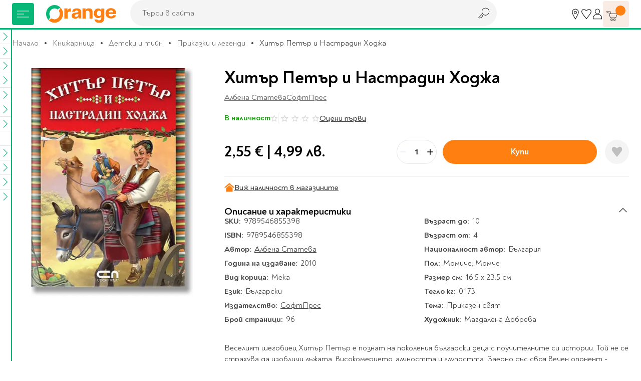

--- FILE ---
content_type: text/html; charset=UTF-8
request_url: https://www.orangecenter.bg/hitar-petar-i-nastradin-hodja-product-19381.html
body_size: 60631
content:
<!doctype html>
<html lang="bg">
    <head prefix="og: http://ogp.me/ns# fb: http://ogp.me/ns/fb# product: http://ogp.me/ns/product#">
        <script type="b93a39766b9d76ce0a1f22f3-text/javascript">
    var BASE_URL = 'https://www.orangecenter.bg/';
    var require = {
        "baseUrl": "https://www.orangecenter.bg/static/version1768472815/frontend/Extensa/orangecenter/bg_BG"
    };
</script>
        <meta charset="utf-8"/>
<meta name="title" content="Хитър Петър и Настрадин Ходжа, Албена Статева, СофтПрес, 2010, Мека - Книжарница Orange"/>
<meta name="description" content="Хитър Петър и Настрадин Ходжа от Албена Статева, издателство СофтПрес, 2010 год., с Мека корица, на цена от 2,55 € | 4,99 лв. 📙 Бърза доставка от книжарница Orange!"/>
<meta name="keywords" content="подарък, книжарница"/>
<meta name="robots" content="INDEX,FOLLOW"/>
<meta name="viewport" content="width=device-width, initial-scale=1"/>
<meta name="format-detection" content="telephone=no"/>
<title>Хитър Петър и Настрадин Ходжа, Албена Статева, СофтПрес, 2010, Мека - Книжарница Orange</title>
<link  rel="stylesheet" type="text/css"  media="all" href="https://www.orangecenter.bg/static/version1768472815/frontend/Extensa/orangecenter/bg_BG/mage/calendar.css" />
<link  rel="stylesheet" type="text/css"  media="all" href="https://www.orangecenter.bg/static/version1768472815/frontend/Extensa/orangecenter/bg_BG/css/styles-m.css" />
<link  rel="stylesheet" type="text/css"  media="all" href="https://www.orangecenter.bg/static/version1768472815/frontend/Extensa/orangecenter/bg_BG/Swissup_Attributepages/css/attributepages.css" />
<link  rel="stylesheet" type="text/css"  media="all" href="https://www.orangecenter.bg/static/version1768472815/frontend/Extensa/orangecenter/bg_BG/Mageplaza_Core/css/magnific-popup.css" />
<link  rel="stylesheet" type="text/css"  media="all" href="https://www.orangecenter.bg/static/version1768472815/frontend/Extensa/orangecenter/bg_BG/Mageplaza_ProductAlerts/css/style.css" />
<link  rel="stylesheet" type="text/css"  media="all" href="https://www.orangecenter.bg/static/version1768472815/frontend/Extensa/orangecenter/bg_BG/Inchoo_DualPrices/css/dual-prices.css" />
<link  rel="stylesheet" type="text/css"  media="all" href="https://www.orangecenter.bg/static/version1768472815/frontend/Extensa/orangecenter/bg_BG/Magezon_Core/css/styles.css" />
<link  rel="stylesheet" type="text/css"  media="all" href="https://www.orangecenter.bg/static/version1768472815/frontend/Extensa/orangecenter/bg_BG/mage/gallery/gallery.css" />
<link  rel="stylesheet" type="text/css"  media="all" href="https://www.orangecenter.bg/static/version1768472815/frontend/Extensa/orangecenter/bg_BG/Mageplaza_SocialLogin/css/style.css" />
<link  rel="stylesheet" type="text/css"  media="all" href="https://www.orangecenter.bg/static/version1768472815/frontend/Extensa/orangecenter/bg_BG/Mageplaza_Core/css/grid-mageplaza.css" />
<link  rel="stylesheet" type="text/css"  media="all" href="https://www.orangecenter.bg/static/version1768472815/frontend/Extensa/orangecenter/bg_BG/Mageplaza_Core/css/font-awesome.min.css" />
<link  rel="stylesheet" type="text/css"  media="screen and (min-width: 768px)" href="https://www.orangecenter.bg/static/version1768472815/frontend/Extensa/orangecenter/bg_BG/css/styles-l.css" />
<link  rel="stylesheet" type="text/css"  media="print" href="https://www.orangecenter.bg/static/version1768472815/frontend/Extensa/orangecenter/bg_BG/css/print.css" />
<script type="b93a39766b9d76ce0a1f22f3-text/javascript" src="https://www.orangecenter.bg/static/version1768472815/frontend/Extensa/orangecenter/bg_BG/requirejs/require.min.js"></script>
<script type="b93a39766b9d76ce0a1f22f3-text/javascript" src="https://www.orangecenter.bg/static/version1768472815/frontend/Extensa/orangecenter/bg_BG/requirejs-min-resolver.min.js"></script>
<script type="b93a39766b9d76ce0a1f22f3-text/javascript" src="https://www.orangecenter.bg/static/version1768472815/frontend/Extensa/orangecenter/bg_BG/mage/requirejs/mixins.min.js"></script>
<script type="b93a39766b9d76ce0a1f22f3-text/javascript" src="https://www.orangecenter.bg/static/version1768472815/frontend/Extensa/orangecenter/bg_BG/requirejs-config.min.js"></script>
<script type="b93a39766b9d76ce0a1f22f3-text/javascript" src="https://www.orangecenter.bg/static/version1768472815/frontend/Extensa/orangecenter/bg_BG/mage/polyfill.min.js"></script>
<script type="b93a39766b9d76ce0a1f22f3-text/javascript" src="https://www.orangecenter.bg/static/version1768472815/frontend/Extensa/orangecenter/bg_BG/Smile_ElasticsuiteTracker/js/tracking.min.js"></script>
<script type="b93a39766b9d76ce0a1f22f3-text/javascript" src="https://www.orangecenter.bg/static/version1768472815/frontend/Extensa/orangecenter/bg_BG/Magento_Theme/js/view/notifications.min.js"></script>
<link rel="preload" as="font" crossorigin="anonymous" href="https://www.orangecenter.bg/static/version1768472815/frontend/Extensa/orangecenter/bg_BG/fonts/Noah-Black.woff2" />
<link rel="preload" as="font" crossorigin="anonymous" href="https://www.orangecenter.bg/static/version1768472815/frontend/Extensa/orangecenter/bg_BG/fonts/Noah-Bold.woff2" />
<link rel="preload" as="font" crossorigin="anonymous" href="https://www.orangecenter.bg/static/version1768472815/frontend/Extensa/orangecenter/bg_BG/fonts/Noah-Medium.woff2" />
<link rel="preload" as="font" crossorigin="anonymous" href="https://www.orangecenter.bg/static/version1768472815/frontend/Extensa/orangecenter/bg_BG/fonts/Noah-Regular.woff2" />
<link  rel="canonical" href="https://www.orangecenter.bg/hitar-petar-i-nastradin-hodja-product-19381.html" />
<link  rel="icon" type="image/x-icon" href="https://www.orangecenter.bg/media/favicon/default/favicon-32x32.png" />
<link  rel="shortcut icon" type="image/x-icon" href="https://www.orangecenter.bg/media/favicon/default/favicon-32x32.png" />
<script type="b93a39766b9d76ce0a1f22f3-text/javascript">
    require(['jquery'],function($) {
        $.event.special.touchstart = {
            setup: function( _, ns, handle ) {
                this.addEventListener("touchstart", handle, { passive: !ns.includes("noPreventDefault") });
            }
        };
        $.event.special.touchmove = {
            setup: function( _, ns, handle ) {
                this.addEventListener("touchmove", handle, { passive: !ns.includes("noPreventDefault") });
            }
        };
        $.event.special.wheel = {
            setup: function( _, ns, handle ){
                this.addEventListener("wheel", handle, { passive: true });
            }
        };
        $.event.special.mousewheel = {
            setup: function( _, ns, handle ){
                this.addEventListener("mousewheel", handle, { passive: true });
            }
        };
    });
</script>
<meta name="google-site-verification" content="FeNt2jC0ZBaG0yVr7XS5e1n8IFQoEB4Z6X1FPxaaPHE" />
<meta name="facebook-domain-verification" content="86hgeh7opg15g8celx7xjubun2oyfr" />
<meta name="yandex-verification" content="151d6ac6e3854376" /><!-- Google Tag Manager -->
<script type="b93a39766b9d76ce0a1f22f3-text/javascript">
    require([
        'jquery',
        'Amasty_GdprCookie/js/gtag-cookie-init'
    ], function ($, gtagCookieInit) {
        gtagCookieInit();

(function(w,d,s,l,i){w[l]=w[l]||[];w[l].push({'gtm.start':
new Date().getTime(),event:'gtm.js'});var f=d.getElementsByTagName(s)[0],
j=d.createElement(s),dl=l!='dataLayer'?'&l='+l:'';j.async=true;j.src=
'https://www.googletagmanager.com/gtm.js?id='+i+dl;f.parentNode.insertBefore(j,f);
})(window,document,'script','dataLayer','GTM-KSP9PVN');

   });
</script>
<!-- End Google Tag Manager -->        <script" src="https://chimpstatic.com/mcjs-connected/js/users/98e5dd2c43803425a8f1cc231/4c3816182daa0b144cfcd1f73.js" defer></script>

    <!-- GOOGLE DYNAMIC REMARKETING TAG -->
    <script type="text/x-magento-init">
    {
        "*": {
            "Extensa_Gdrt/js/google-dynamic-remarketing-tag": {
                "gaMeasurementId": "AW\u002D967250405",
                "isCookieRestrictionModeEnabled": 0,
                "currentWebsite": 1,
                "cookieName": "user_allowed_save_cookie",
                "action" : "catalog_product_view",
                "addToCartUrl" : "https\u003A\u002F\u002Fwww.orangecenter.bg\u002Fgdrt\u002Faddtocart\u002Findex\u002F",
                "categoryData" : 404,
                "searchData" : 404,
                "orderData" : 404            }
        }
    }
    </script>
    <!-- END GOOGLE DYNAMIC REMARKETING TAG -->
    <style>
    #social-login-popup .social-login-title {
        background-color: #6e716e    }

    #social-login-popup .social-login #bnt-social-login-authentication,
    #social-login-popup .forgot .primary button,
    #social-login-popup .create .primary button,
    #social-login-popup .fake-email .primary button {
        background-color: #6e716e;
        border: #6e716e    }

    .block.social-login-authentication-channel.account-social-login .block-content {
        text-align: center;
    }

    
                    #bnt-social-login-fake-email {
                    background-color: grey !important;
                    border: grey !important;
                    }

                    #request-popup .social-login-title {
                    background-color: grey !important;
                    }
                
    /* Compatible ETheme_YOURstore*/
    div#centerColumn .column.main .block.social-login-authentication-channel.account-social-login {
        max-width: 900px !important;
        margin: 0 auto !important;
    }

    div#centerColumn .column.main .block.social-login-authentication-channel.account-social-login .block-content {
        text-align: center;
    }

    @media (max-width: 1024px) {
        div#centerColumn .column.main .block.social-login-authentication-channel.account-social-login .block-content {
            padding: 0 15px;
        }
    }
</style>




<script type="b93a39766b9d76ce0a1f22f3-text/javascript">
//<![CDATA[
try {
    smileTracker.setConfig({
        beaconUrl        : 'https://www.orangecenter.bg/elasticsuite/tracker/hit/image/h.png',
        telemetryUrl     : 'https://t.elasticsuite.io/track',
        telemetryEnabled : '',
        sessionConfig    : {"visit_cookie_name":"STUID","visit_cookie_lifetime":"3600","visitor_cookie_lifetime":"365","visitor_cookie_name":"STVID","domain":"www.orangecenter.bg","path":"\/"},
    });

    smileTracker.addPageVar('store_id', '1');

    require(['Smile_ElasticsuiteTracker/js/user-consent'], function (userConsent) {
        if (userConsent({"cookieRestrictionEnabled":"0","cookieRestrictionName":"user_allowed_save_cookie"})) {
            smileTracker.sendTag();
        }
    });
} catch (err) {
    ;
}
//]]>
</script>


<meta property="og:type" content="product"/>
<meta property="og:title" content="Хитър Петър и Настрадин Ходжа, Албена Статева, СофтПрес, 2010, Мека - Книжарница Orange"/>
<meta property="og:image" content="https://www.orangecenter.bg/media/catalog/product/cache/556c1bba828a39ab4ce3878b8775b95c/h/i/hitar-petar-i-nastradin-hodja-1.jpg"/>
<meta property="og:site_name" content="Orange Center"/>
<meta property="product:price:amount" content="2.55"/>
<meta property="product:price:currency" content="EUR"/>

            <link rel="preload"
             fetchpriority="high"             as="image" href="https://www.orangecenter.bg/media/catalog/product/cache/bdc2c78f7e06003a3c29bc34b94b23a8/h/i/hitar-petar-i-nastradin-hodja-1.jpg"/>
        </head>
    <body data-container="body"
          data-mage-init='{"loaderAjax": {}, "loader": { "icon": "https://www.orangecenter.bg/static/version1768472815/frontend/Extensa/orangecenter/bg_BG/images/loader-2.gif"}}'
          class="catalog-product-view product-hitar-petar-i-nastradin-hodja-product-19381 page-layout-1column">
        <!-- Google Tag Manager (noscript) -->
<noscript><iframe src="https://www.googletagmanager.com/ns.html?id=GTM-KSP9PVN"
height="0" width="0" style="display:none;visibility:hidden"></iframe></noscript>
<!-- End Google Tag Manager (noscript) --><div id="email"></div>
<script type="text/x-magento-init">
    {
    "*":
    {
            "Bss_FacebookPixel/js/code": {
                "id" : 716253331758810,
                "action" : "catalog_product_view",
                "productData" : {"content_name":"\u0425\u0438\u0442\u044a\u0440 \u041f\u0435\u0442\u044a\u0440 \u0438 \u041d\u0430\u0441\u0442\u0440\u0430\u0434\u0438\u043d \u0425\u043e\u0434\u0436\u0430","content_ids":"9789546855398","content_type":"product","value":"2.55","currency":"EUR"},
                "categoryData" : 404,
                "registration" : 404,
                "addToWishList" : 404,
                "initiateCheckout" : 404,
                "search" : 404,
                "orderData" : 404,
                "pageView" : "pass",
                "addToCartUrl" : "https\u003A\u002F\u002Fwww.orangecenter.bg\u002Fbssfb\u002Faddtocart\u002Findex\u002F"
            }
        }
    }
</script>
<!-- Facebook Pixel Code -->
<noscript><img height="1" width="1" style="display:none" alt="Facebook Pixel"
               src="https://www.facebook.com/tr?id=716253331758810&ev=PageView&noscript=1"
    /></noscript>
<!-- End Facebook Pixel Code -->
<div data-role="bss-fbpixel-subscribe" style="display:none;">
</div>
<span class="bss-subscribe-email" style="display:none;"></span>
<span class="bss-subscribe-id" style="display:none;"></span>
<script type="text/x-magento-init">
    {
        "[data-role='bss-fbpixel-subscribe']":
            {
                "Magento_Ui/js/core/app": {"components":{"bssFbpixelsSubscribe":{"component":"Bss_FacebookPixel\/js\/subscribe"}}}            }
    }
</script>

<script type="text/x-magento-init">
    {
        "*": {
            "Magento_PageBuilder/js/widget-initializer": {
                "config": {"[data-content-type=\"slider\"][data-appearance=\"default\"]":{"Magento_PageBuilder\/js\/content-type\/slider\/appearance\/default\/widget":false},"[data-content-type=\"map\"]":{"Magento_PageBuilder\/js\/content-type\/map\/appearance\/default\/widget":false},"[data-content-type=\"row\"]":{"Magento_PageBuilder\/js\/content-type\/row\/appearance\/default\/widget":false},"[data-content-type=\"tabs\"]":{"Magento_PageBuilder\/js\/content-type\/tabs\/appearance\/default\/widget":false},"[data-content-type=\"slide\"]":{"Magento_PageBuilder\/js\/content-type\/slide\/appearance\/default\/widget":{"buttonSelector":".pagebuilder-slide-button","showOverlay":"hover","dataRole":"slide"}},"[data-content-type=\"banner\"]":{"Magento_PageBuilder\/js\/content-type\/banner\/appearance\/default\/widget":{"buttonSelector":".pagebuilder-banner-button","showOverlay":"hover","dataRole":"banner"}},"[data-content-type=\"buttons\"]":{"Magento_PageBuilder\/js\/content-type\/buttons\/appearance\/inline\/widget":false},"[data-content-type=\"products\"][data-appearance=\"carousel\"]":{"Magento_PageBuilder\/js\/content-type\/products\/appearance\/carousel\/widget":false}},
                "breakpoints": {"desktop":{"conditions":{"min-width":"1024px"},"options":{"products":{"default":{"slidesToShow":"5"}}}},"tablet":{"conditions":{"max-width":"1024px","min-width":"768px"},"options":{"products":{"default":{"slidesToShow":"4"},"continuous":{"slidesToShow":"3"}}}},"mobile":{"conditions":{"max-width":"768px","min-width":"580px"},"options":{"products":{"default":{"slidesToShow":"3"}}}},"mobile-small":{"conditions":{"max-width":"580px"},"options":{"products":{"default":{"slidesToShow":"2"},"continuous":{"slidesToShow":"1"}}}}}            }
        }
    }
</script>
<script type="text/x-magento-init">
{
    "*": {
        "tigren/ajaxsuite"    : {"ajaxSuite":{"enabled":true,"popupTTL":10,"animation":"fade","backgroundColor":"#ededed","headerSuccessColor":null,"headerErrorColor":null,"headerTextColor":"#fff","buttonTextColor":"#fff","buttonBackgroundColor":"#006bb4"}}    }
}

</script><script type="text/x-magento-init">
{
    "*": {
        "tigren/ajaxToCart" : {"ajaxSuite":{"enabled":true,"popupTTL":10,"animation":"fade","backgroundColor":"#ededed","headerSuccessColor":null,"headerErrorColor":null,"headerTextColor":"#fff","buttonTextColor":"#fff","buttonBackgroundColor":"#006bb4"},"ajaxCart":{"addToCartUrl":"https:\/\/www.orangecenter.bg\/ajaxcart\/cart\/showPopup\/","addToCartCategoryUrl":"https:\/\/www.orangecenter.bg\/ajaxcart\/cart\/addToCart\/","addToCartInWishlistUrl":"https:\/\/www.orangecenter.bg\/ajaxcart\/wishlist\/showPopup\/","checkoutCartUrl":"https:\/\/www.orangecenter.bg\/checkout\/cart\/add\/","wishlistAddToCartUrl":"https:\/\/www.orangecenter.bg\/wishlist\/index\/cart\/","addToCartButtonSelector":"button.tocart"}}    }
}
</script>
<script type="b93a39766b9d76ce0a1f22f3-text/javascript">
    window.ajaxCartLoaderOptions = {"icon":"https:\/\/www.orangecenter.bg\/static\/version1768472815\/frontend\/Extensa\/orangecenter\/bg_BG\/images\/loader-1.gif","texts":{"loaderText":"\u0417\u0430\u0440\u0435\u0436\u0434\u0430\u043d\u0435...","imgAlt":"\u0417\u0430\u0440\u0435\u0436\u0434\u0430\u043d\u0435..."}};
</script><script type="text/x-magento-init">
{
    "*": {
        "tigren/ajaxwishlist"    : {"ajaxSuite":{"enabled":true,"popupTTL":10,"animation":"fade","backgroundColor":"#ededed","headerSuccessColor":null,"headerErrorColor":null,"headerTextColor":"#fff","buttonTextColor":"#fff","buttonBackgroundColor":"#006bb4"},"ajaxWishlist":{"enabled":true,"ajaxWishlistUrl":"https:\/\/www.orangecenter.bg\/ajaxwishlist\/wishlist\/showPopup\/","loginUrl":"https:\/\/www.orangecenter.bg\/customer\/account\/login\/","customerId":null}},
        "tigren/ajaxremove" : ""
    }
}

</script>

<script type="text/x-magento-init">
    {
        "*": {
            "mage/cookies": {
                "expires": null,
                "path": "\u002F",
                "domain": ".www.orangecenter.bg",
                "secure": false,
                "lifetime": "3600"
            }
        }
    }
</script>
    <noscript>
        <div class="message global noscript">
            <div class="content">
                <p>
                    <strong>JavaScript изглежда да бъде прекратен във вашия браузър.</strong>
                    <span>За най-добър опит на нашия сайт не забравяйте да включите Javascript във вашия браузър.</span>
                </p>
            </div>
        </div>
    </noscript>
<script type="b93a39766b9d76ce0a1f22f3-text/javascript">
    require.config({
        map: {
            '*': {
                wysiwygAdapter: 'mage/adminhtml/wysiwyg/tiny_mce/tinymce4Adapter'
            }
        }
    });
</script>

<script type="b93a39766b9d76ce0a1f22f3-text/javascript">
    window.cookiesConfig = window.cookiesConfig || {};
    window.cookiesConfig.secure = true;
</script>
<script type="b93a39766b9d76ce0a1f22f3-text/javascript">
    require.config({
        paths: {
            googleMaps: 'https\u003A\u002F\u002Fmaps.googleapis.com\u002Fmaps\u002Fapi\u002Fjs\u003Fv\u003D3\u0026key\u003D'
        },
        config: {
            'Magento_PageBuilder/js/utils/map': {
                style: ''
            },
            'Magento_PageBuilder/js/content-type/map/preview': {
                apiKey: '',
                apiKeyErrorMessage: 'You\u0020must\u0020provide\u0020a\u0020valid\u0020\u003Ca\u0020href\u003D\u0027https\u003A\u002F\u002Fwww.orangecenter.bg\u002Fadminhtml\u002Fsystem_config\u002Fedit\u002Fsection\u002Fcms\u002F\u0023cms_pagebuilder\u0027\u0020target\u003D\u0027_blank\u0027\u003EGoogle\u0020Maps\u0020API\u0020key\u003C\u002Fa\u003E\u0020to\u0020use\u0020a\u0020map.'
            },
            'Magento_PageBuilder/js/form/element/map': {
                apiKey: '',
                apiKeyErrorMessage: 'You\u0020must\u0020provide\u0020a\u0020valid\u0020\u003Ca\u0020href\u003D\u0027https\u003A\u002F\u002Fwww.orangecenter.bg\u002Fadminhtml\u002Fsystem_config\u002Fedit\u002Fsection\u002Fcms\u002F\u0023cms_pagebuilder\u0027\u0020target\u003D\u0027_blank\u0027\u003EGoogle\u0020Maps\u0020API\u0020key\u003C\u002Fa\u003E\u0020to\u0020use\u0020a\u0020map.'
            },
        }
    });
</script>

<script type="b93a39766b9d76ce0a1f22f3-text/javascript">
    require.config({
        shim: {
            'Magento_PageBuilder/js/utils/map': {
                deps: ['googleMaps']
            }
        }
    });
</script>
<div class="page-wrapper">

<header class="main-header js-site-header"><div class="panel wrapper"><div class="panel header"><a class="action skip contentarea"
   href="#contentarea">
    <span>
        Прескачане към съдържанието    </span>
</a>
</div></div>
<div class="wrapper wrapper--lg main-header__wrapper">
    <div class="main-header__left">
    
<!-- TODO make it possible to upload svg from admin -->
<picture class="aspect-ratio main-header__logo" style="--aspect-ratio: 175/44;">
    <a  href="https://www.orangecenter.bg"
        title="Orange&#x20;Center&#x20;-&#x20;O&#x043D;&#x043B;&#x0430;&#x0439;&#x043D;&#x20;&#x043C;&#x0430;&#x0433;&#x0430;&#x0437;&#x0438;&#x043D;&#x20;&#x0437;&#x0430;&#x20;&#x043A;&#x043D;&#x0438;&#x0433;&#x0438;,&#x20;&#x043C;&#x0443;&#x0437;&#x0438;&#x043A;&#x0430;&#x043B;&#x043D;&#x0438;&#x20;&#x0438;&#x20;&#x0432;&#x0438;&#x0434;&#x0435;&#x043E;&#x20;&#x043F;&#x0440;&#x043E;&#x0434;&#x0443;&#x043A;&#x0442;&#x0438;,&#x20;&#x043A;&#x0430;&#x043D;&#x0446;&#x0435;&#x043B;&#x0430;&#x0440;&#x0441;&#x043A;&#x0438;&#x20;&#x043C;&#x0430;&#x0442;&#x0435;&#x0440;&#x0438;&#x0430;&#x043B;&#x0438;&#x20;&#x0438;&#x20;&#x043F;&#x0440;&#x043E;&#x0434;&#x0443;&#x043A;&#x0442;&#x0438;&#x20;&#x0437;&#x0430;&#x20;&#x043E;&#x0444;&#x0438;&#x0441;&#x0430;"
        aria-label="store logo">
        <img loading="lazy"
            src="https://www.orangecenter.bg/static/version1768472815/frontend/Extensa/orangecenter/bg_BG/images/orange-logo.svg"
             title="Orange&#x20;Center&#x20;-&#x20;O&#x043D;&#x043B;&#x0430;&#x0439;&#x043D;&#x20;&#x043C;&#x0430;&#x0433;&#x0430;&#x0437;&#x0438;&#x043D;&#x20;&#x0437;&#x0430;&#x20;&#x043A;&#x043D;&#x0438;&#x0433;&#x0438;,&#x20;&#x043C;&#x0443;&#x0437;&#x0438;&#x043A;&#x0430;&#x043B;&#x043D;&#x0438;&#x20;&#x0438;&#x20;&#x0432;&#x0438;&#x0434;&#x0435;&#x043E;&#x20;&#x043F;&#x0440;&#x043E;&#x0434;&#x0443;&#x043A;&#x0442;&#x0438;,&#x20;&#x043A;&#x0430;&#x043D;&#x0446;&#x0435;&#x043B;&#x0430;&#x0440;&#x0441;&#x043A;&#x0438;&#x20;&#x043C;&#x0430;&#x0442;&#x0435;&#x0440;&#x0438;&#x0430;&#x043B;&#x0438;&#x20;&#x0438;&#x20;&#x043F;&#x0440;&#x043E;&#x0434;&#x0443;&#x043A;&#x0442;&#x0438;&#x20;&#x0437;&#x0430;&#x20;&#x043E;&#x0444;&#x0438;&#x0441;&#x0430;"
             alt="Orange&#x20;Center&#x20;-&#x20;O&#x043D;&#x043B;&#x0430;&#x0439;&#x043D;&#x20;&#x043C;&#x0430;&#x0433;&#x0430;&#x0437;&#x0438;&#x043D;&#x20;&#x0437;&#x0430;&#x20;&#x043A;&#x043D;&#x0438;&#x0433;&#x0438;,&#x20;&#x043C;&#x0443;&#x0437;&#x0438;&#x043A;&#x0430;&#x043B;&#x043D;&#x0438;&#x20;&#x0438;&#x20;&#x0432;&#x0438;&#x0434;&#x0435;&#x043E;&#x20;&#x043F;&#x0440;&#x043E;&#x0434;&#x0443;&#x043A;&#x0442;&#x0438;,&#x20;&#x043A;&#x0430;&#x043D;&#x0446;&#x0435;&#x043B;&#x0430;&#x0440;&#x0441;&#x043A;&#x0438;&#x20;&#x043C;&#x0430;&#x0442;&#x0435;&#x0440;&#x0438;&#x0430;&#x043B;&#x0438;&#x20;&#x0438;&#x20;&#x043F;&#x0440;&#x043E;&#x0434;&#x0443;&#x043A;&#x0442;&#x0438;&#x20;&#x0437;&#x0430;&#x20;&#x043E;&#x0444;&#x0438;&#x0441;&#x0430;"
             width="175"
             height="44"
        />
<!--        <img class="logo__mobile"-->
<!--            src="--><!--"-->
<!--             title="--><!--"-->
<!--             alt="--><!--"-->
<!--            --><!--        />-->
    </a>
</picture>
</div>

<div class="main-header__right">
    <div>
        <div class="user-nav">
            <div class="user-nav__item d-none d-sm-flex">
                <a href="https://www.orangecenter.bg/shops" class="user-nav__btn" title="Магазини" aria-label="Магазини">
                    <svg class="icon">
                        <use xlink:href="https://www.orangecenter.bg/static/version1768472815/frontend/Extensa/orangecenter/bg_BG/images/symbol-defs.svg#icon-r018"></use>
                    </svg>
                </a>
                <div class="user-nav__dropdown">
                    <div class="user-nav__dropdown-cont">
                        Магазини                    </div>
                </div>
            </div>
            <div class="user-nav__item">
                <a href="https://www.orangecenter.bg/wishlist/" class="user-nav__btn" title="Любими" aria-label="Любими" data-bind="scope: 'wishlist'">
                    <svg class="icon">
                        <use xlink:href="https://www.orangecenter.bg/static/version1768472815/frontend/Extensa/orangecenter/bg_BG/images/symbol-defs.svg#icon-r016-fill"></use>
                    </svg>
                </a>
                <div class="user-nav__dropdown">
                    <div class="user-nav__dropdown-cont">
                        Любими                    </div>
                </div>
            </div>
            <div class="user-nav__item">
                
<a href="javascript:void(0)"
   class="user-nav__btn auth-nav-link " aria-label="Профил">
    <svg class="icon">
        <use xlink:href="https://www.orangecenter.bg/static/version1768472815/frontend/Extensa/orangecenter/bg_BG/images/symbol-defs.svg#icon-r1052"></use>
    </svg>
</a>

    <div class="user-nav__dropdown user-nav__dropdown--lg auth-nav-dropdown">
        <div class="user-nav__dropdown-cont social-login-button-wrapper">
            <div class="row" style="--bs-gutter-x: 0; --bs-gutter-y: 24px;">
                <div class="col-12">
                    <div class="buttons-row">
                        <a href="#customer/account/login" class="button button--100 social-login-btn">Влез</a>
                    </div>
                </div>
                                    <div class="col-12 center">
                        Нямаш профил? <a href="#customer/account/create" class="link-button social-login-btn">Регистрирай се</a>
                    </div>
                            </div>
        </div>
    </div>

<script type="b93a39766b9d76ce0a1f22f3-text/javascript">
    // TODO custom logic for mobile; remove if studio x has other solution
    if ('ontouchstart' in window || navigator.maxTouchPoints) {
        require(['jquery', 'domReady!'], function ($) {
            let authNavDropdown = $('.auth-nav-dropdown');
            $('.auth-nav-link').on('click', function (event) {
                    event.preventDefault();
                    event.stopPropagation();

                if (!$('body').hasClass('customer-account-login') && !$('body').hasClass('customer-account-create')) {
                    if(authNavDropdown.hasClass('shown')) {
                        authNavDropdown.removeClass('shown');
                        $(document).off('click.auth');
                    } else {
                        authNavDropdown.addClass('shown');
                        $(document).on('click.auth', function (event) {
                            if($(event.target).closest('.auth-nav-dropdown').length == 0) {
                                if(authNavDropdown.hasClass('shown')) {
                                    authNavDropdown.removeClass('shown');
                                    $(document).off('click.auth');
                                }
                            }
                        });
                    }
                }
            });

            $('#go-to-profile').on('click', function (event) {
                event.preventDefault();
                event.stopPropagation();

                sessionStorage.setItem('profileClicked', true);

                window.location = this.href;
            });
        });
    }
</script>
            </div>
        </div>
    </div>

    <div>
        

<div class="site-cart js-site-cart" data-block="minicart">
    <div data-bind="scope: 'minicart_content'">
        <!-- mini cart -->
        <div data-bind="css: { empty: !!getCartParam('summary_count') == false && !isLoading() }, blockLoader: isLoading" class="block-minicart">
            <button type="button" class="site-cart__button js-cart-open-trigger" aria-label="Количка" aria-expanded="false">
                <svg class="icon">
                    <use xlink:href="https://www.orangecenter.bg/static/version1768472815/frontend/Extensa/orangecenter/bg_BG/images/symbol-defs.svg#icon-r007"></use>
                </svg>

                <span class="site-cart__button-number">
                    <!-- ko if: getCartParam('summary_count') -->
                    <!-- ko text: getCartParam('summary_count') --><!-- /ko -->
                    <!-- /ko -->
                    <!-- ko ifnot: getCartParam('summary_count') -->
                    <!-- ko text: '0' --><!-- /ko -->
                    <!-- /ko -->
                </span>

                <a href="https://www.orangecenter.bg/checkout/cart/" class="site-cart__button-link" aria-label="Към количката"></a>
            </button>

            <div class="site-cart__dropdown" data-bind="scope: 'minicart_content'">
                <!-- ko template: getTemplate() --><!-- /ko -->
                            </div>

        </div>
        <!-- end mini cart -->
    </div>
</div>
<div class="cart-overlay"></div>

<script type="b93a39766b9d76ce0a1f22f3-text/javascript">
    require([
        'SXsiteCart'
    ], function (SXsiteCart) {
        new SXsiteCart().init(document.querySelector('.js-site-cart'));
    });
</script>

<script type="b93a39766b9d76ce0a1f22f3-text/javascript">
    window.checkout = {"shoppingCartUrl":"https:\/\/www.orangecenter.bg\/checkout\/cart\/","checkoutUrl":"https:\/\/www.orangecenter.bg\/checkout\/","updateItemQtyUrl":"https:\/\/www.orangecenter.bg\/checkout\/sidebar\/updateItemQty\/","removeItemUrl":"https:\/\/www.orangecenter.bg\/checkout\/sidebar\/removeItem\/","imageTemplate":"Magento_Catalog\/product\/image_with_borders","baseUrl":"https:\/\/www.orangecenter.bg\/","minicartMaxItemsVisible":5,"websiteId":"1","maxItemsToDisplay":20,"storeId":"1","storeGroupId":"1","customerLoginUrl":"https:\/\/www.orangecenter.bg\/customer\/account\/login\/referer\/aHR0cHM6Ly93d3cub3JhbmdlY2VudGVyLmJnL2hpdGFyLXBldGFyLWktbmFzdHJhZGluLWhvZGphLXByb2R1Y3QtMTkzODEuaHRtbA%2C%2C\/","isRedirectRequired":false,"autocomplete":"off","captcha":{"user_login":{"isCaseSensitive":false,"imageHeight":50,"imageSrc":"","refreshUrl":"https:\/\/www.orangecenter.bg\/captcha\/refresh\/","isRequired":false,"timestamp":1768527782}}};
</script>

<script type="text/x-magento-init">
{
    "[data-block='minicart']": {
        "Magento_Ui/js/core/app": {"components":{"minicart_content":{"children":{"subtotal.container":{"children":{"subtotal":{"children":{"subtotal.totals":{"config":{"display_cart_subtotal_incl_tax":0,"display_cart_subtotal_excl_tax":1,"template":"Magento_Tax\/checkout\/minicart\/subtotal\/totals"},"component":"Magento_Tax\/js\/view\/checkout\/minicart\/subtotal\/totals","children":{"subtotal.totals.msrp":{"component":"Magento_Msrp\/js\/view\/checkout\/minicart\/subtotal\/totals","config":{"displayArea":"minicart-subtotal-hidden","template":"Magento_Msrp\/checkout\/minicart\/subtotal\/totals"}}}}},"component":"uiComponent","config":{"template":"Magento_Checkout\/minicart\/subtotal"}}},"component":"uiComponent","config":{"displayArea":"subtotalContainer"}},"item.renderer":{"component":"uiComponent","config":{"displayArea":"defaultRenderer","template":"Magento_Checkout\/minicart\/item\/default","config":{"productThumbnail":"Magento_Catalog\/product\/image"}},"children":{"item.image":{"component":"Magento_Catalog\/js\/view\/image","config":{"template":"Magento_Catalog\/product\/image","displayArea":"itemImage"}},"checkout.cart.item.price.sidebar":{"component":"uiComponent","config":{"template":"Magento_Checkout\/minicart\/item\/price","displayArea":"priceSidebar"}}}},"extra_info":{"component":"uiComponent","config":{"displayArea":"extraInfo"}},"promotion":{"component":"uiComponent","config":{"displayArea":"promotion"}}},"config":{"itemRenderer":{"default":"defaultRenderer","simple":"defaultRenderer","virtual":"defaultRenderer"},"template":"Magento_Checkout\/minicart\/content"},"component":"Magento_Checkout\/js\/view\/minicart"}},"types":[]}    },
    "*": {
        "Magento_Ui/js/block-loader": "https\u003A\u002F\u002Fwww.orangecenter.bg\u002Fstatic\u002Fversion1768472815\u002Ffrontend\u002FExtensa\u002Forangecenter\u002Fbg_BG\u002Fimages\u002Floader\u002D1.gif"
    }
}
</script>
    </div>
</div>

<script type="text/x-magento-init">
{
    "*": {
        "Magento_Ui/js/core/app": {
            "components": {
                "wishlist": {
                    "component": "Magento_Wishlist/js/view/wishlist"
                }
            }
        }
    }
}
</script>

    <div class="main-header__middle">
    <div class="site-search js-site-search">
        <div class="site-search__cont">
            
<form class="form site-search__form js-search-form" id="search_mini_form" action="https://www.orangecenter.bg/catalogsearch/result/" method="get">
    <fieldset>
        <legend class="visuallyhidden">Търси в сайта</legend>
        <div class="site-search__form-group">
            <label for="search" class="visuallyhidden">Търси в сайта</label>
            <input type="search" id="search" class="site-search__control js-search-field" name="q"
                   value=""
                   placeholder="Търси в сайта"
                   maxlength="128"
                   role="combobox"
                   aria-haspopup="false"
                   aria-autocomplete="both"
                   aria-expanded="false"
                   autocomplete="off"
                   data-block="autocomplete-form">
            <button type="reset" class="site-search__reset" aria-label="Изчисти търсенето">
                <svg class="icon">
                    <use xlink:href="https://www.orangecenter.bg/static/version1768472815/frontend/Extensa/orangecenter/bg_BG/images/symbol-defs.svg#icon-r031"></use>
                </svg>
            </button>
            <button type="submit" class="site-search__button js-search-button" aria-label="Търси" disabled>
                <svg class="icon">
                    <use xlink:href="https://www.orangecenter.bg/static/version1768472815/frontend/Extensa/orangecenter/bg_BG/images/symbol-defs.svg#icon-r029"></use>
                </svg>
            </button>
        </div>
    </fieldset>

    </form>

<div id="search_autocomplete" class="search-autocomplete search-results"></div>
<script type="text/x-magento-init">
{
    "#search" :
    {
        "quickSearch" :
        {
            "formSelector":"#search_mini_form",
            "url":"https://www.orangecenter.bg/search/ajax/suggest/",
            "destinationSelector":"#search_autocomplete",
            "templates": {"term":{"title":"Search terms","template":"Smile_ElasticsuiteCore\/autocomplete\/term"},"product":{"title":"\u041f\u0440\u043e\u0434\u0443\u043a\u0442\u0438","template":"Smile_ElasticsuiteCatalog\/autocomplete\/product"},"category":{"title":"\u041a\u0430\u0442\u0435\u0433\u043e\u0440\u0438\u0438","template":"Smile_ElasticsuiteCatalog\/autocomplete\/category"},"product_attribute":{"title":"\u0410\u0442\u0440\u0438\u0431\u0443\u0442\u0438","template":"Smile_ElasticsuiteCatalog\/autocomplete\/product-attribute","titleRenderer":"Smile_ElasticsuiteCatalog\/js\/autocomplete\/product-attribute"}},
            "priceFormat" : {"pattern":"%s\u00a0\u20ac","precision":2,"requiredPrecision":2,"decimalSymbol":",","groupSymbol":"\u00a0","groupLength":3,"integerRequired":false},
            "minSearchLength" : 2,
            "seeAllIconUrl": "https://www.orangecenter.bg/static/version1768472815/frontend/Extensa/orangecenter/bg_BG/images/symbol-defs.svg#icon-r038"
        }
    }
}
</script>

<script type="b93a39766b9d76ce0a1f22f3-text/javascript">
    require([
        'jquery',
        'SXsiteSearch',
        'Extensa_MirasvitGoogleTagManager/js/item-category',
        'domReady!'
    ], function ($, SXsiteSearch, mstItemCategory) {
        'use strict';

        new SXsiteSearch().init(document.querySelector('.js-site-search'));

        let extensaMstItemCategory = mstItemCategory({
            cookieName: 'extensa_mst_gtm_item_category'
        });

        $(document).on('click', '.search-results__list a.ocart-item', function (e) {
            if ($(this).attr("href")) {
                extensaMstItemCategory.updateCookie('Search results');
                window.location.href = $(this).attr("href");
                e.stopPropagation();
                return false;
            }
        });
    });
</script>
        </div>
    </div>
</div>
    <div class="main-header__bottom js-mm">        <button type="button" class="mm-button js-mm-open-trigger" aria-expanded="false" aria-label="Меню">
        <svg class="icon icon--off">
            <use xlink:href="https://www.orangecenter.bg/static/version1768472815/frontend/Extensa/orangecenter/bg_BG/images/symbol-defs.svg#icon-r013"></use>
        </svg>
        <svg class="icon icon--on">
            <use xlink:href="https://www.orangecenter.bg/static/version1768472815/frontend/Extensa/orangecenter/bg_BG/images/symbol-defs.svg#icon-r031"></use>
        </svg>
    </button>
    <div class="main-nav">
                                
<div class="main-nav__header">
    <picture class="aspect-ratio main-nav__logo" style="--aspect-ratio: 119/30; --width: 119px;">
<!--        todo check if the title must come from admin -->
        <a href="/" title="Orange - Oнлайн магазин за книги, музикални и видео продукти, канцеларски материали и продукти за офиса" aria-label="store logo">
            <img src="https://www.orangecenter.bg/static/version1768472815/frontend/Extensa/orangecenter/bg_BG/images/orange-logo.svg" loading="lazy" width="119" height="30" alt="Orange - Oнлайн магазин за книги, музикални и видео продукти, канцеларски материали и продукти за офиса">
        </a>
    </picture>
    <button type="button" class="close-button js-mm-close-trigger" aria-expanded="false" aria-label="Затвори менюто">
        <svg class="icon icon--24">
            <use xlink:href="https://www.orangecenter.bg/static/version1768472815/frontend/Extensa/orangecenter/bg_BG/images/symbol-defs.svg#icon-r031"></use>
        </svg>
    </button>
</div>

<div class="main-nav__body">
    <ul class="main-nav__list">
        <li class="main-nav__item js-item has-megamenu" data-index="0">
                    <div class="main-nav__item-cont">
                        <a href="https://www.orangecenter.bg/knizharnitsa" class="main-nav__button" title="Книжарница">
                            Книжарница
                        </a><button class="main-nav__button-touch js-sub-open-trigger" aria-label="Подкатегории">
                            <svg class="icon"><use xlink:href="https://www.orangecenter.bg/static/version1768472815/frontend/Extensa/orangecenter/bg_BG/images/symbol-defs.svg#icon-r-next"></use></svg>
                        </button></div><div class="mm" style="">
                <div class="mm__header">
                    <button class="mm__header-back js-sub-close-trigger" aria-label="Назад">
                        <svg class="icon">
                            <use xlink:href="https://www.orangecenter.bg/static/version1768472815/frontend/Extensa/orangecenter/bg_BG/images/symbol-defs.svg#icon-r-prev"></use>
                        </svg>
                    </button>
                    <a href="https://www.orangecenter.bg/knizharnitsa" title="Книжарница" class="mm__header-title">Книжарница</a>
                </div>

                <div class="mm__body">
                    <div class="mm__body-cont"> 
                    <h2 class="mm__title">
                        <a href="https://www.orangecenter.bg/knizharnitsa/novi-knigi" class="mm__title-button" title="Нови Книги">
                            Нови Книги
                        </a></h2> 
                    <h2 class="mm__title">
                        <a href="https://www.orangecenter.bg/knizharnitsa/predstoyashti-knigi" class="mm__title-button" title="Предстоящи книги">
                            Предстоящи книги
                        </a></h2> 
                    <h2 class="mm__title">
                        <a href="https://www.orangecenter.bg/knizharnitsa/100-te-romana-na-2025" class="mm__title-button" title="Топ 100 книги за 2025">
                            Топ 100 книги за 2025
                        </a></h2> 
                    <h2 class="mm__title">
                        <a href="https://www.orangecenter.bg/knizharnitsa/top-100-detski-knigi-2025" class="mm__title-button" title="Топ 100 детски книги 2025">
                            Топ 100 детски книги 2025
                        </a></h2><div class="mm__group">
                    <h2 class="mm__title">
                        <a href="https://www.orangecenter.bg/knizharnitsa/hudozhestvena-literatura" class="mm__title-button" title="Художествена литература">
                            Художествена литература
                        </a></h2><ul class="mm__list"> <li class="mm__list-item" ><a href = "https://www.orangecenter.bg/knizharnitsa/hudozhestvena-literatura/svetovna-klasika" class="mm__list-button" title = "Световна класика" >Световна класика</a ></li >  <li class="mm__list-item" ><a href = "https://www.orangecenter.bg/knizharnitsa/hudozhestvena-literatura/savremenna-proza" class="mm__list-button" title = "Съвременна проза" >Съвременна проза</a ></li >  <li class="mm__list-item" ><a href = "https://www.orangecenter.bg/knizharnitsa/hudozhestvena-literatura/balgarska-proza" class="mm__list-button" title = "Българска проза" >Българска проза</a ></li >  <li class="mm__list-item" ><a href = "https://www.orangecenter.bg/knizharnitsa/hudozhestvena-literatura/trilari-i-krimi" class="mm__list-button" title = "Трилъри и крими" >Трилъри и крими</a ></li >  <li class="mm__list-item" ><a href = "https://www.orangecenter.bg/knizharnitsa/hudozhestvena-literatura/fantastika-i-fentazi" class="mm__list-button" title = "Фантастика и фентъзи" >Фантастика и фентъзи</a ></li >  <li class="mm__list-item" ><a href = "https://www.orangecenter.bg/knizharnitsa/hudozhestvena-literatura/romentazi" class="mm__list-button" title = "Роментъзи" >Роментъзи</a ></li >  <li class="mm__list-item" ><a href = "https://www.orangecenter.bg/knizharnitsa/hudozhestvena-literatura/istoricheski-romani" class="mm__list-button" title = "Исторически романи" >Исторически романи</a ></li >  <li class="mm__list-item" ><a href = "https://www.orangecenter.bg/knizharnitsa/hudozhestvena-literatura/lyubovni-romani" class="mm__list-button" title = "Любовни романи " >Любовни романи </a ></li >  <li class="mm__list-item" ><a href = "https://www.orangecenter.bg/knizharnitsa/hudozhestvena-literatura/smut-romani" class="mm__list-button" title = "Smut романи" >Smut романи</a ></li >  <li class="mm__list-item" ><a href = "https://www.orangecenter.bg/knizharnitsa/hudozhestvena-literatura/poeziya-i-dramaturgiya" class="mm__list-button" title = "Поезия и драматургия" >Поезия и драматургия</a ></li >  </ul > </div><div class="mm__group">
                    <h2 class="mm__title">
                        <a href="https://www.orangecenter.bg/knizharnitsa/nehudozhestvena-literatura" class="mm__title-button" title="Нехудожествена литература">
                            Нехудожествена литература
                        </a></h2><ul class="mm__list"> <li class="mm__list-item" ><a href = "https://www.orangecenter.bg/knizharnitsa/nehudozhestvena-literatura/psihologiya" class="mm__list-button" title = "Психология" >Психология</a ></li >  <li class="mm__list-item" ><a href = "https://www.orangecenter.bg/knizharnitsa/nehudozhestvena-literatura/zdrave-i-sport" class="mm__list-button" title = "Здраве и спорт" >Здраве и спорт</a ></li >  <li class="mm__list-item" ><a href = "https://www.orangecenter.bg/knizharnitsa/nehudozhestvena-literatura/marketing-i-menidzhmant" class="mm__list-button" title = "Маркетинг и мениджмънт" >Маркетинг и мениджмънт</a ></li >  <li class="mm__list-item" ><a href = "https://www.orangecenter.bg/knizharnitsa/nehudozhestvena-literatura/ikonomika-i-pravo" class="mm__list-button" title = "Икономика и право" >Икономика и право</a ></li >  <li class="mm__list-item" ><a href = "https://www.orangecenter.bg/knizharnitsa/nehudozhestvena-literatura/istoriya" class="mm__list-button" title = "История" >История</a ></li >  <li class="mm__list-item" ><a href = "https://www.orangecenter.bg/knizharnitsa/nehudozhestvena-literatura/biografii" class="mm__list-button" title = "Биографии" >Биографии</a ></li >  <li class="mm__list-item" ><a href = "https://www.orangecenter.bg/knizharnitsa/nehudozhestvena-literatura/mayka-i-dete" class="mm__list-button" title = "Майка и дете" >Майка и дете</a ></li >  <li class="mm__list-item" ><a href = "https://www.orangecenter.bg/knizharnitsa/nehudozhestvena-literatura/kulinariya" class="mm__list-button" title = "Кулинария" >Кулинария</a ></li >  <li class="mm__list-item" ><a href = "https://www.orangecenter.bg/knizharnitsa/nehudozhestvena-literatura/turizam" class="mm__list-button" title = "Туризъм" >Туризъм</a ></li >  <li class="mm__list-item" ><a href = "https://www.orangecenter.bg/knizharnitsa/nehudozhestvena-literatura/hobi" class="mm__list-button" title = "Хоби" >Хоби</a ></li >  <li class="mm__list-item" ><a href = "https://www.orangecenter.bg/knizharnitsa/nehudozhestvena-literatura/informatsionni-tehnologii" class="mm__list-button" title = "Информационни технологии" >Информационни технологии</a ></li >  <li class="mm__list-item" ><a href = "https://www.orangecenter.bg/knizharnitsa/nehudozhestvena-literatura/politika-i-filosofiya" class="mm__list-button" title = "Политика и философия" >Политика и философия</a ></li >  <li class="mm__list-item" ><a href = "https://www.orangecenter.bg/knizharnitsa/nehudozhestvena-literatura/ezoterika-i-duhovni-ucheniya" class="mm__list-button" title = "Езотерика и Духовни учения" >Езотерика и Духовни учения</a ></li >  <li class="mm__list-item" ><a href = "https://www.orangecenter.bg/knizharnitsa/nehudozhestvena-literatura/arhitektura-i-dizayn" class="mm__list-button" title = "Архитектура и дизайн" >Архитектура и дизайн</a ></li >  <li class="mm__list-item" ><a href = "https://www.orangecenter.bg/knizharnitsa/nehudozhestvena-literatura/izkustva" class="mm__list-button" title = "Изкуства" >Изкуства</a ></li >  <li class="mm__list-item" ><a href = "https://www.orangecenter.bg/knizharnitsa/nehudozhestvena-literatura/podarachni-knizhki" class="mm__list-button" title = "Подаръчни книжки" >Подаръчни книжки</a ></li >  <li class="mm__list-item" ><a href = "https://www.orangecenter.bg/knizharnitsa/nehudozhestvena-literatura/nauchna-literatura" class="mm__list-button" title = "Научна литература" >Научна литература</a ></li >  <li class="mm__list-item" ><a href = "https://www.orangecenter.bg/knizharnitsa/nehudozhestvena-literatura/aksesoari-za-knigi" class="mm__list-button" title = "Аксесоари за книги" >Аксесоари за книги</a ></li >  <li class="mm__list-item" ><a href = "https://www.orangecenter.bg/knizharnitsa/nehudozhestvena-literatura/taro-karti" class="mm__list-button" title = "Таро Карти" >Таро Карти</a ></li >  </ul > </div><div class="mm__group">
                    <h2 class="mm__title">
                        <a href="https://www.orangecenter.bg/knizharnitsa/detski-i-tiyn" class="mm__title-button" title="Детски и тийн">
                            Детски и тийн
                        </a></h2><ul class="mm__list"> <li class="mm__list-item" ><a href = "https://www.orangecenter.bg/knizharnitsa/detski-i-tiyn/novi-knizhki" class="mm__list-button" title = "Нови книжки" >Нови книжки</a ></li >  <li class="mm__list-item" ><a href = "https://www.orangecenter.bg/knizharnitsa/detski-i-tiyn/ochakvayte-skoro" class="mm__list-button" title = "Очаквайте скоро" >Очаквайте скоро</a ></li >  <li class="mm__list-item" ><a href = "https://www.orangecenter.bg/knizharnitsa/detski-i-tiyn/za-nay-malkite" class="mm__list-button" title = "За най-малките" >За най-малките</a ></li >  <li class="mm__list-item" ><a href = "https://www.orangecenter.bg/knizharnitsa/detski-i-tiyn/romani-za-detsa" class="mm__list-button" title = "Романи за деца" >Романи за деца</a ></li >  <li class="mm__list-item" ><a href = "https://www.orangecenter.bg/knizharnitsa/detski-i-tiyn/prikazki-i-legendi" class="mm__list-button" title = "Приказки и легенди" >Приказки и легенди</a ></li >  <li class="mm__list-item" ><a href = "https://www.orangecenter.bg/knizharnitsa/detski-i-tiyn/entsiklopedii" class="mm__list-button" title = "Енциклопедии" >Енциклопедии</a ></li >  <li class="mm__list-item" ><a href = "https://www.orangecenter.bg/knizharnitsa/detski-i-tiyn/zanimatelni-i-obrazovatelni" class="mm__list-button" title = "Занимателни и образователни" >Занимателни и образователни</a ></li >  <li class="mm__list-item" ><a href = "https://www.orangecenter.bg/knizharnitsa/detski-i-tiyn/za-tiyneydzhari" class="mm__list-button" title = "За тийнейджъри" >За тийнейджъри</a ></li >  <li class="mm__list-item" ><a href = "https://www.orangecenter.bg/knizharnitsa/detski-i-tiyn/aktivni-karti" class="mm__list-button" title = "Активни карти" >Активни карти</a ></li >  </ul > </div><div class="mm__group">
                    <h2 class="mm__title">
                        <a href="https://www.orangecenter.bg/knizharnitsa/uchebnitsi-i-pomagala" class="mm__title-button" title="Учебници и помагала">
                            Учебници и помагала
                        </a></h2><ul class="mm__list"> <li class="mm__list-item" ><a href = "https://www.orangecenter.bg/knizharnitsa/uchebnitsi-i-pomagala/rechnitsi" class="mm__list-button" title = "Речници" >Речници</a ></li >  <li class="mm__list-item" ><a href = "https://www.orangecenter.bg/knizharnitsa/uchebnitsi-i-pomagala/pomagala" class="mm__list-button" title = "Помагала" >Помагала</a ></li >  <li class="mm__list-item" ><a href = "https://www.orangecenter.bg/knizharnitsa/uchebnitsi-i-pomagala/uchenichesko-chetene" class="mm__list-button" title = "Ученическо четене" >Ученическо четене</a ></li >  </ul > </div><div class="mm__group">
                    <h2 class="mm__title">
                        <a href="https://www.orangecenter.bg/knizharnitsa/knigi-na-chuzhd-ezik" class="mm__title-button" title="Книги на чужд език">
                            Книги на чужд език
                        </a></h2><ul class="mm__list"> <li class="mm__list-item" ><a href = "https://www.orangecenter.bg/knizharnitsa/knigi-na-chuzhd-ezik/new-books" class="mm__list-button" title = "New books" >New books</a ></li >  <li class="mm__list-item" ><a href = "https://www.orangecenter.bg/knizharnitsa/knigi-na-chuzhd-ezik/coming-soon" class="mm__list-button" title = "Coming soon" >Coming soon</a ></li >  <li class="mm__list-item" ><a href = "https://www.orangecenter.bg/knizharnitsa/knigi-na-chuzhd-ezik/classics" class="mm__list-button" title = "Classics" >Classics</a ></li >  <li class="mm__list-item" ><a href = "https://www.orangecenter.bg/knizharnitsa/knigi-na-chuzhd-ezik/contemporary" class="mm__list-button" title = "Contemporary" >Contemporary</a ></li >  <li class="mm__list-item" ><a href = "https://www.orangecenter.bg/knizharnitsa/knigi-na-chuzhd-ezik/crime-thriller" class="mm__list-button" title = "Crime &amp; thriller" >Crime &amp; thriller</a ></li >  <li class="mm__list-item" ><a href = "https://www.orangecenter.bg/knizharnitsa/knigi-na-chuzhd-ezik/sci-fi-fantasy" class="mm__list-button" title = "Sci-fi &amp; fantasy" >Sci-fi &amp; fantasy</a ></li >  <li class="mm__list-item" ><a href = "https://www.orangecenter.bg/knizharnitsa/knigi-na-chuzhd-ezik/historical" class="mm__list-button" title = "Historical" >Historical</a ></li >  <li class="mm__list-item" ><a href = "https://www.orangecenter.bg/knizharnitsa/knigi-na-chuzhd-ezik/romance" class="mm__list-button" title = "Romance" >Romance</a ></li >  <li class="mm__list-item" ><a href = "https://www.orangecenter.bg/knizharnitsa/knigi-na-chuzhd-ezik/young-adult" class="mm__list-button" title = "Young adult" >Young adult</a ></li >  <li class="mm__list-item" ><a href = "https://www.orangecenter.bg/knizharnitsa/knigi-na-chuzhd-ezik/psychology-self-help" class="mm__list-button" title = "Psychology &amp; self-help" >Psychology &amp; self-help</a ></li >  <li class="mm__list-item" ><a href = "https://www.orangecenter.bg/knizharnitsa/knigi-na-chuzhd-ezik/health-fitness" class="mm__list-button" title = "Health &amp; fitness" >Health &amp; fitness</a ></li >  <li class="mm__list-item" ><a href = "https://www.orangecenter.bg/knizharnitsa/knigi-na-chuzhd-ezik/religion-spirituality" class="mm__list-button" title = "Religion &amp; spirituality" >Religion &amp; spirituality</a ></li >  <li class="mm__list-item" ><a href = "https://www.orangecenter.bg/knizharnitsa/knigi-na-chuzhd-ezik/business-money" class="mm__list-button" title = "Business &amp; money" >Business &amp; money</a ></li >  <li class="mm__list-item" ><a href = "https://www.orangecenter.bg/knizharnitsa/knigi-na-chuzhd-ezik/politics-social-sciences" class="mm__list-button" title = "Politics &amp; social sciences" >Politics &amp; social sciences</a ></li >  <li class="mm__list-item" ><a href = "https://www.orangecenter.bg/knizharnitsa/knigi-na-chuzhd-ezik/science-technology" class="mm__list-button" title = "Science &amp; Technology" >Science &amp; Technology</a ></li >  <li class="mm__list-item" ><a href = "https://www.orangecenter.bg/knizharnitsa/knigi-na-chuzhd-ezik/history" class="mm__list-button" title = "History" >History</a ></li >  <li class="mm__list-item" ><a href = "https://www.orangecenter.bg/knizharnitsa/knigi-na-chuzhd-ezik/biography" class="mm__list-button" title = "Biography" >Biography</a ></li >  <li class="mm__list-item" ><a href = "https://www.orangecenter.bg/knizharnitsa/knigi-na-chuzhd-ezik/cooking" class="mm__list-button" title = "Cooking" >Cooking</a ></li >  <li class="mm__list-item" ><a href = "https://www.orangecenter.bg/knizharnitsa/knigi-na-chuzhd-ezik/travel" class="mm__list-button" title = "Travel" >Travel</a ></li >  <li class="mm__list-item" ><a href = "https://www.orangecenter.bg/knizharnitsa/knigi-na-chuzhd-ezik/art-photography" class="mm__list-button" title = "Art &amp; photography" >Art &amp; photography</a ></li >  <li class="mm__list-item" ><a href = "https://www.orangecenter.bg/knizharnitsa/knigi-na-chuzhd-ezik/fashion" class="mm__list-button" title = "Fashion" >Fashion</a ></li >  <li class="mm__list-item" ><a href = "https://www.orangecenter.bg/knizharnitsa/knigi-na-chuzhd-ezik/architecture-design" class="mm__list-button" title = "Architecture &amp; design" >Architecture &amp; design</a ></li >  <li class="mm__list-item" ><a href = "https://www.orangecenter.bg/knizharnitsa/knigi-na-chuzhd-ezik/children-s" class="mm__list-button" title = "Children&#039;s" >Children&#039;s</a ></li >  <li class="mm__list-item" ><a href = "https://www.orangecenter.bg/knizharnitsa/knigi-na-chuzhd-ezik/teen" class="mm__list-button" title = "Teen" >Teen</a ></li >  <li class="mm__list-item" ><a href = "https://www.orangecenter.bg/knizharnitsa/knigi-na-chuzhd-ezik/hobby-games-crafts" class="mm__list-button" title = "Hobby, Games &amp; Crafts" >Hobby, Games &amp; Crafts</a ></li >  </ul > </div><div class="mm__group">
                    <h2 class="mm__title">
                        <a href="https://www.orangecenter.bg/knizharnitsa/komiksi" class="mm__title-button" title="Комикси">
                            Комикси
                        </a></h2><ul class="mm__list"> <li class="mm__list-item" ><a href = "https://www.orangecenter.bg/knizharnitsa/komiksi/za-detsa" class="mm__list-button" title = "За деца" >За деца</a ></li >  <li class="mm__list-item" ><a href = "https://www.orangecenter.bg/knizharnitsa/komiksi/zapadni-komiksi" class="mm__list-button" title = "Западни комикси" >Западни комикси</a ></li >  <li class="mm__list-item" ><a href = "https://www.orangecenter.bg/knizharnitsa/komiksi/grafichni-romani" class="mm__list-button" title = "Графични романи " >Графични романи </a ></li >  </ul > </div><div class="mm__group">
                    <h2 class="mm__title">
                        <a href="https://www.orangecenter.bg/knizharnitsa/manga" class="mm__title-button" title="Манга">
                            Манга
                        </a></h2><ul class="mm__list"> <li class="mm__list-item" ><a href = "https://www.orangecenter.bg/knizharnitsa/manga/novi-izdaniya" class="mm__list-button" title = "Нови издания" >Нови издания</a ></li >  <li class="mm__list-item" ><a href = "https://www.orangecenter.bg/knizharnitsa/manga/predstoyashti-izdaniya" class="mm__list-button" title = "Предстоящи издания" >Предстоящи издания</a ></li >  <li class="mm__list-item" ><a href = "https://www.orangecenter.bg/knizharnitsa/manga/manga" class="mm__list-button" title = "Manga" >Manga</a ></li >  <li class="mm__list-item" ><a href = "https://www.orangecenter.bg/knizharnitsa/manga/light-novel" class="mm__list-button" title = "Light Novel" >Light Novel</a ></li >  <li class="mm__list-item" ><a href = "https://www.orangecenter.bg/knizharnitsa/manga/manhwa" class="mm__list-button" title = "Manhwa" >Manhwa</a ></li >  <li class="mm__list-item" ><a href = "https://www.orangecenter.bg/knizharnitsa/manga/manhua" class="mm__list-button" title = "Manhua" >Manhua</a ></li >  <li class="mm__list-item" ><a href = "https://www.orangecenter.bg/knizharnitsa/manga/recently-restocked" class="mm__list-button" title = "Отново в наличност" >Отново в наличност</a ></li >  <li class="mm__list-item" ><a href = "https://www.orangecenter.bg/knizharnitsa/manga/zapochni-nova-poreditsa" class="mm__list-button" title = "Започни нова поредица" >Започни нова поредица</a ></li >  <li class="mm__list-item" ><a href = "https://www.orangecenter.bg/knizharnitsa/manga/za-kolektsioneri" class="mm__list-button" title = "За колекционери" >За колекционери</a ></li >  <li class="mm__list-item" ><a href = "https://www.orangecenter.bg/knizharnitsa/manga/anime" class="mm__list-button" title = "Аниме" >Аниме</a ></li >  </ul > </div> 
                    <h2 class="mm__title">
                        <a href="https://www.orangecenter.bg/knizharnitsa/zadalzhitelno-uchenichesko-chetene" class="mm__title-button" title="Задължително ученическо четене">
                            Задължително ученическо четене
                        </a></h2> </div>
                        
                </div>
            </div></li><li class="main-nav__item js-item has-megamenu" data-index="1">
                    <div class="main-nav__item-cont">
                        <a href="https://www.orangecenter.bg/za-uchilishte" class="main-nav__button" title="За училище">
                            За училище
                        </a><button class="main-nav__button-touch js-sub-open-trigger" aria-label="Подкатегории">
                            <svg class="icon"><use xlink:href="https://www.orangecenter.bg/static/version1768472815/frontend/Extensa/orangecenter/bg_BG/images/symbol-defs.svg#icon-r-next"></use></svg>
                        </button></div><div class="mm" style="">
                <div class="mm__header">
                    <button class="mm__header-back js-sub-close-trigger" aria-label="Назад">
                        <svg class="icon">
                            <use xlink:href="https://www.orangecenter.bg/static/version1768472815/frontend/Extensa/orangecenter/bg_BG/images/symbol-defs.svg#icon-r-prev"></use>
                        </svg>
                    </button>
                    <a href="https://www.orangecenter.bg/za-uchilishte" title="За училище" class="mm__header-title">За училище</a>
                </div>

                <div class="mm__body">
                    <div class="mm__body-cont"><div class="mm__group">
                    <h2 class="mm__title">
                        <a href="https://www.orangecenter.bg/za-uchilishte/ranitsi" class="mm__title-button" title="Детски раници">
                            Детски раници
                        </a></h2><ul class="mm__list"> <li class="mm__list-item" ><a href = "https://www.orangecenter.bg/za-uchilishte/ranitsi/uchenicheski-ranitsi" class="mm__list-button" title = "Раници за училище" >Раници за училище</a ></li >  <li class="mm__list-item" ><a href = "https://www.orangecenter.bg/za-uchilishte/ranitsi/ranitsi-za-detska-gradina" class="mm__list-button" title = "Раници за детска градина" >Раници за детска градина</a ></li >  <li class="mm__list-item" ><a href = "https://www.orangecenter.bg/za-uchilishte/ranitsi/ergonomichni-ranitsi" class="mm__list-button" title = "Ергономични раници" >Ергономични раници</a ></li >  <li class="mm__list-item" ><a href = "https://www.orangecenter.bg/za-uchilishte/ranitsi/trolei-za-ranitsi" class="mm__list-button" title = "Тролеи за раници" >Тролеи за раници</a ></li >  </ul > </div><div class="mm__group">
                    <h2 class="mm__title">
                        <a href="https://www.orangecenter.bg/za-uchilishte/chanti" class="mm__title-button" title="Чанти ">
                            Чанти 
                        </a></h2><ul class="mm__list"> <li class="mm__list-item" ><a href = "https://www.orangecenter.bg/za-uchilishte/chanti/poshtalyonski-chanti" class="mm__list-button" title = "Пощальонски чанти" >Пощальонски чанти</a ></li >  <li class="mm__list-item" ><a href = "https://www.orangecenter.bg/za-uchilishte/chanti/chanti-za-sport" class="mm__list-button" title = "Чанти за спорт" >Чанти за спорт</a ></li >  <li class="mm__list-item" ><a href = "https://www.orangecenter.bg/za-uchilishte/chanti/malki-chantichki" class="mm__list-button" title = "Малки чантички" >Малки чантички</a ></li >  </ul > </div><div class="mm__group">
                    <h2 class="mm__title">
                        <a href="https://www.orangecenter.bg/za-uchilishte/neseseri-i-portmoneta" class="mm__title-button" title="Несесери и портмонета">
                            Несесери и портмонета
                        </a></h2><ul class="mm__list"> <li class="mm__list-item" ><a href = "https://www.orangecenter.bg/za-uchilishte/neseseri-i-portmoneta/palni-neseseri" class="mm__list-button" title = "Пълни несесери " >Пълни несесери </a ></li >  <li class="mm__list-item" ><a href = "https://www.orangecenter.bg/za-uchilishte/neseseri-i-portmoneta/prazni-neseseri" class="mm__list-button" title = "Празни несесери " >Празни несесери </a ></li >  <li class="mm__list-item" ><a href = "https://www.orangecenter.bg/za-uchilishte/neseseri-i-portmoneta/detski-portmoneta" class="mm__list-button" title = "Детски портмонета" >Детски портмонета</a ></li >  </ul > </div><div class="mm__group">
                    <h2 class="mm__title">
                        <a href="https://www.orangecenter.bg/za-uchilishte/za-obyad" class="mm__title-button" title="За обяд">
                            За обяд
                        </a></h2><ul class="mm__list"> <li class="mm__list-item" ><a href = "https://www.orangecenter.bg/za-uchilishte/za-obyad/butilki" class="mm__list-button" title = "Бутилки" >Бутилки</a ></li >  <li class="mm__list-item" ><a href = "https://www.orangecenter.bg/za-uchilishte/za-obyad/kutii" class="mm__list-button" title = "Кутии" >Кутии</a ></li >  <li class="mm__list-item" ><a href = "https://www.orangecenter.bg/za-uchilishte/za-obyad/chanti" class="mm__list-button" title = "Чанти " >Чанти </a ></li >  </ul > </div><div class="mm__group">
                    <h2 class="mm__title">
                        <a href="https://www.orangecenter.bg/za-uchilishte/tetradki-i-tefteri" class="mm__title-button" title="Тетрадки и тефтери ">
                            Тетрадки и тефтери 
                        </a></h2><ul class="mm__list"> <li class="mm__list-item" ><a href = "https://www.orangecenter.bg/za-uchilishte/tetradki-i-tefteri/tetradki-s-shiroki-redove" class="mm__list-button" title = "Тетрадки с широки редове" >Тетрадки с широки редове</a ></li >  <li class="mm__list-item" ><a href = "https://www.orangecenter.bg/za-uchilishte/tetradki-i-tefteri/tetradki-s-tesni-i-shiroki-redove" class="mm__list-button" title = "Тетрадки с тесни и широки редове" >Тетрадки с тесни и широки редове</a ></li >  <li class="mm__list-item" ><a href = "https://www.orangecenter.bg/za-uchilishte/tetradki-i-tefteri/tetradki-s-malki-kvadrati" class="mm__list-button" title = "Тетрадки с малки квадрати" >Тетрадки с малки квадрати</a ></li >  <li class="mm__list-item" ><a href = "https://www.orangecenter.bg/za-uchilishte/tetradki-i-tefteri/tetradki-s-golemi-kvadrati" class="mm__list-button" title = "Тетрадки с големи квадрати" >Тетрадки с големи квадрати</a ></li >  <li class="mm__list-item" ><a href = "https://www.orangecenter.bg/za-uchilishte/tetradki-i-tefteri/tetradki-s-karirani-lista" class="mm__list-button" title = "Тетрадки с карирани листа" >Тетрадки с карирани листа</a ></li >  <li class="mm__list-item" ><a href = "https://www.orangecenter.bg/za-uchilishte/tetradki-i-tefteri/tetradki-s-beli-listi" class="mm__list-button" title = "Тетрадки с бели листи" >Тетрадки с бели листи</a ></li >  <li class="mm__list-item" ><a href = "https://www.orangecenter.bg/za-uchilishte/tetradki-i-tefteri/tefteri" class="mm__list-button" title = "Тефтери" >Тефтери</a ></li >  </ul > </div><div class="mm__group">
                    <h2 class="mm__title">
                        <a href="https://www.orangecenter.bg/za-uchilishte/risuvatelni" class="mm__title-button" title="Рисувателни">
                            Рисувателни
                        </a></h2><ul class="mm__list"> <li class="mm__list-item" ><a href = "https://www.orangecenter.bg/za-uchilishte/risuvatelni/komplekti-za-otsvetyavane" class="mm__list-button" title = "Комплекти за оцветяване" >Комплекти за оцветяване</a ></li >  <li class="mm__list-item" ><a href = "https://www.orangecenter.bg/za-uchilishte/risuvatelni/skitsnitsi-i-blokcheta" class="mm__list-button" title = "Скицници и блокчета" >Скицници и блокчета</a ></li >  <li class="mm__list-item" ><a href = "https://www.orangecenter.bg/za-uchilishte/risuvatelni/boichki-za-risuvane" class="mm__list-button" title = "Боички за рисуване" >Боички за рисуване</a ></li >  <li class="mm__list-item" ><a href = "https://www.orangecenter.bg/za-uchilishte/risuvatelni/molivi" class="mm__list-button" title = "Моливи" >Моливи</a ></li >  <li class="mm__list-item" ><a href = "https://www.orangecenter.bg/za-uchilishte/risuvatelni/flumasteri" class="mm__list-button" title = "Флумастери" >Флумастери</a ></li >  <li class="mm__list-item" ><a href = "https://www.orangecenter.bg/za-uchilishte/risuvatelni/pasteli" class="mm__list-button" title = "Пастели" >Пастели</a ></li >  <li class="mm__list-item" ><a href = "https://www.orangecenter.bg/za-uchilishte/risuvatelni/plastilin-modelin-i-glina" class="mm__list-button" title = "Пластилин, моделин и глина" >Пластилин, моделин и глина</a ></li >  <li class="mm__list-item" ><a href = "https://www.orangecenter.bg/za-uchilishte/risuvatelni/chetki" class="mm__list-button" title = "Четки" >Четки</a ></li >  <li class="mm__list-item" ><a href = "https://www.orangecenter.bg/za-uchilishte/risuvatelni/drugi" class="mm__list-button" title = "Други" >Други</a ></li >  </ul > </div><div class="mm__group">
                    <h2 class="mm__title">
                        <a href="https://www.orangecenter.bg/za-uchilishte/pisheshti-i-chertozhni" class="mm__title-button" title="Пишещи  и чертожни ">
                            Пишещи  и чертожни 
                        </a></h2><ul class="mm__list"> <li class="mm__list-item" ><a href = "https://www.orangecenter.bg/za-uchilishte/pisheshti-i-chertozhni/markeri" class="mm__list-button" title = "Маркери" >Маркери</a ></li >  <li class="mm__list-item" ><a href = "https://www.orangecenter.bg/za-uchilishte/pisheshti-i-chertozhni/molivi" class="mm__list-button" title = "Моливи" >Моливи</a ></li >  <li class="mm__list-item" ><a href = "https://www.orangecenter.bg/za-uchilishte/pisheshti-i-chertozhni/himikalki" class="mm__list-button" title = "Химикалки" >Химикалки</a ></li >  <li class="mm__list-item" ><a href = "https://www.orangecenter.bg/za-uchilishte/pisheshti-i-chertozhni/tankopistsi" class="mm__list-button" title = "Тънкописци" >Тънкописци</a ></li >  <li class="mm__list-item" ><a href = "https://www.orangecenter.bg/za-uchilishte/pisheshti-i-chertozhni/roleri" class="mm__list-button" title = "Ролери" >Ролери</a ></li >  <li class="mm__list-item" ><a href = "https://www.orangecenter.bg/za-uchilishte/pisheshti-i-chertozhni/pisalki" class="mm__list-button" title = "Писалки" >Писалки</a ></li >  <li class="mm__list-item" ><a href = "https://www.orangecenter.bg/za-uchilishte/pisheshti-i-chertozhni/chertozhni-instrumenti" class="mm__list-button" title = "Чертожни инструменти" >Чертожни инструменти</a ></li >  </ul > </div><div class="mm__group">
                    <h2 class="mm__title">
                        <a href="https://www.orangecenter.bg/za-uchilishte/podvarzii-i-etiketi" class="mm__title-button" title="Подвързии и етикети">
                            Подвързии и етикети
                        </a></h2><ul class="mm__list"> <li class="mm__list-item" ><a href = "https://www.orangecenter.bg/za-uchilishte/podvarzii-i-etiketi/podvarzii" class="mm__list-button" title = "Подвързии" >Подвързии</a ></li >  <li class="mm__list-item" ><a href = "https://www.orangecenter.bg/za-uchilishte/podvarzii-i-etiketi/etiketi" class="mm__list-button" title = "Етикети" >Етикети</a ></li >  </ul > </div><div class="mm__group">
                    <h2 class="mm__title">
                        <a href="https://www.orangecenter.bg/za-uchilishte/gumichki-ostrilki-i-nozhichki" class="mm__title-button" title="Гумички, острилки и ножички">
                            Гумички, острилки и ножички
                        </a></h2><ul class="mm__list"> <li class="mm__list-item" ><a href = "https://www.orangecenter.bg/za-uchilishte/gumichki-ostrilki-i-nozhichki/gumichki" class="mm__list-button" title = "Гумички" >Гумички</a ></li >  <li class="mm__list-item" ><a href = "https://www.orangecenter.bg/za-uchilishte/gumichki-ostrilki-i-nozhichki/ostrilki" class="mm__list-button" title = "Острилки" >Острилки</a ></li >  <li class="mm__list-item" ><a href = "https://www.orangecenter.bg/za-uchilishte/gumichki-ostrilki-i-nozhichki/nozhitsi-i-maketni-nozhove" class="mm__list-button" title = "Ножици и макетни ножове" >Ножици и макетни ножове</a ></li >  <li class="mm__list-item" ><a href = "https://www.orangecenter.bg/za-uchilishte/gumichki-ostrilki-i-nozhichki/lepilo-i-tikso" class="mm__list-button" title = "Лепило и тиксо" >Лепило и тиксо</a ></li >  <li class="mm__list-item" ><a href = "https://www.orangecenter.bg/za-uchilishte/gumichki-ostrilki-i-nozhichki/drugi" class="mm__list-button" title = "Други" >Други</a ></li >  </ul > </div><div class="mm__group">
                    <h2 class="mm__title">
                        <a href="https://www.orangecenter.bg/za-uchilishte/papki-i-kutii" class="mm__title-button" title="Папки и кутии">
                            Папки и кутии
                        </a></h2><ul class="mm__list"> <li class="mm__list-item" ><a href = "https://www.orangecenter.bg/za-uchilishte/papki-i-kutii/papki" class="mm__list-button" title = "Папки" >Папки</a ></li >  <li class="mm__list-item" ><a href = "https://www.orangecenter.bg/za-uchilishte/papki-i-kutii/kutii" class="mm__list-button" title = "Кутии" >Кутии</a ></li >  <li class="mm__list-item" ><a href = "https://www.orangecenter.bg/za-uchilishte/papki-i-kutii/klasyori" class="mm__list-button" title = "Класьори" >Класьори</a ></li >  <li class="mm__list-item" ><a href = "https://www.orangecenter.bg/za-uchilishte/papki-i-kutii/kufarcheta" class="mm__list-button" title = "Куфарчета" >Куфарчета</a ></li >  <li class="mm__list-item" ><a href = "https://www.orangecenter.bg/za-uchilishte/papki-i-kutii/tubusi" class="mm__list-button" title = "Тубуси" >Тубуси</a ></li >  </ul > </div><div class="mm__group">
                    <h2 class="mm__title">
                        <a href="https://www.orangecenter.bg/za-uchilishte/za-byuro" class="mm__title-button" title="За бюро">
                            За бюро
                        </a></h2><ul class="mm__list"> <li class="mm__list-item" ><a href = "https://www.orangecenter.bg/za-uchilishte/za-byuro/podlozhki-za-byuro" class="mm__list-button" title = "Подложки за бюро" >Подложки за бюро</a ></li >  <li class="mm__list-item" ><a href = "https://www.orangecenter.bg/za-uchilishte/za-byuro/molivnitsi" class="mm__list-button" title = "Моливници" >Моливници</a ></li >  </ul > </div> 
                    <h2 class="mm__title">
                        <a href="https://www.orangecenter.bg/za-uchilishte/chadari" class="mm__title-button" title="Чадъри">
                            Чадъри
                        </a></h2> 
                    <h2 class="mm__title">
                        <a href="https://www.orangecenter.bg/za-uchilishte/detski-kufari" class="mm__title-button" title="Детски куфари">
                            Детски куфари
                        </a></h2> 
                    <h2 class="mm__title">
                        <a href="https://www.orangecenter.bg/za-uchilishte/cute-stationery" class="mm__title-button" title="Cute stationery">
                            Cute stationery
                        </a></h2> </div>
                        
                </div>
            </div></li><li class="main-nav__item js-item has-megamenu" data-index="2">
                    <div class="main-nav__item-cont">
                        <a href="https://www.orangecenter.bg/igri-i-igrachki" class="main-nav__button" title="Игри и играчки">
                            Игри и играчки
                        </a><button class="main-nav__button-touch js-sub-open-trigger" aria-label="Подкатегории">
                            <svg class="icon"><use xlink:href="https://www.orangecenter.bg/static/version1768472815/frontend/Extensa/orangecenter/bg_BG/images/symbol-defs.svg#icon-r-next"></use></svg>
                        </button></div><div class="mm" style="">
                <div class="mm__header">
                    <button class="mm__header-back js-sub-close-trigger" aria-label="Назад">
                        <svg class="icon">
                            <use xlink:href="https://www.orangecenter.bg/static/version1768472815/frontend/Extensa/orangecenter/bg_BG/images/symbol-defs.svg#icon-r-prev"></use>
                        </svg>
                    </button>
                    <a href="https://www.orangecenter.bg/igri-i-igrachki" title="Игри и играчки" class="mm__header-title">Игри и играчки</a>
                </div>

                <div class="mm__body">
                    <div class="mm__body-cont"> 
                    <h2 class="mm__title">
                        <a href="https://www.orangecenter.bg/igri-i-igrachki/pazeli" class="mm__title-button" title="Пъзели">
                            Пъзели
                        </a></h2><div class="mm__group">
                    <h2 class="mm__title">
                        <a href="https://www.orangecenter.bg/igri-i-igrachki/nastolni-igri" class="mm__title-button" title="Настолни игри за деца">
                            Настолни игри за деца
                        </a></h2><ul class="mm__list"> <li class="mm__list-item" ><a href = "https://www.orangecenter.bg/igri-i-igrachki/nastolni-igri/detski-igri" class="mm__list-button" title = "Детски игри " >Детски игри </a ></li >  <li class="mm__list-item" ><a href = "https://www.orangecenter.bg/igri-i-igrachki/nastolni-igri/klasicheski-igri" class="mm__list-button" title = "Класически игри" >Класически игри</a ></li >  </ul > </div> 
                    <h2 class="mm__title">
                        <a href="https://www.orangecenter.bg/igri-i-igrachki/3d-pazeli-i-maketi" class="mm__title-button" title="3D пъзели и макети">
                            3D пъзели и макети
                        </a></h2> 
                    <h2 class="mm__title">
                        <a href="https://www.orangecenter.bg/igri-i-igrachki/darveni-igrachki" class="mm__title-button" title="Дървени играчки">
                            Дървени играчки
                        </a></h2> 
                    <h2 class="mm__title">
                        <a href="https://www.orangecenter.bg/igri-i-igrachki/plyusheni-igrachki" class="mm__title-button" title="Плюшени играчки">
                            Плюшени играчки
                        </a></h2><div class="mm__group">
                    <h2 class="mm__title">
                        <a href="https://www.orangecenter.bg/igri-i-igrachki/figurki" class="mm__title-button" title="Фигурки">
                            Фигурки
                        </a></h2><ul class="mm__list"> <li class="mm__list-item" ><a href = "https://www.orangecenter.bg/igri-i-igrachki/figurki/wild-life-divi-zhivotni" class="mm__list-button" title = "Wild life/Диви животни" >Wild life/Диви животни</a ></li >  <li class="mm__list-item" ><a href = "https://www.orangecenter.bg/igri-i-igrachki/figurki/farm-world-vav-fermata" class="mm__list-button" title = "Farm world/Във фермата " >Farm world/Във фермата </a ></li >  <li class="mm__list-item" ><a href = "https://www.orangecenter.bg/igri-i-igrachki/figurki/horse-club-kone" class="mm__list-button" title = "Horse Club/Коне" >Horse Club/Коне</a ></li >  <li class="mm__list-item" ><a href = "https://www.orangecenter.bg/igri-i-igrachki/figurki/bayala" class="mm__list-button" title = "Bayala" >Bayala</a ></li >  <li class="mm__list-item" ><a href = "https://www.orangecenter.bg/igri-i-igrachki/figurki/dinosaurs-dinozavri" class="mm__list-button" title = "Dinosaurs/Динозаври" >Dinosaurs/Динозаври</a ></li >  <li class="mm__list-item" ><a href = "https://www.orangecenter.bg/igri-i-igrachki/figurki/eldrador" class="mm__list-button" title = "Eldrador" >Eldrador</a ></li >  <li class="mm__list-item" ><a href = "https://www.orangecenter.bg/igri-i-igrachki/figurki/heroes" class="mm__list-button" title = "Heroes" >Heroes</a ></li >  </ul > </div><div class="mm__group">
                    <h2 class="mm__title">
                        <a href="https://www.orangecenter.bg/igri-i-igrachki/konstruktori" class="mm__title-button" title="Конструктори">
                            Конструктори
                        </a></h2><ul class="mm__list"> <li class="mm__list-item" ><a href = "https://www.orangecenter.bg/igri-i-igrachki/konstruktori/darveni" class="mm__list-button" title = "Дървени" >Дървени</a ></li >  <li class="mm__list-item" ><a href = "https://www.orangecenter.bg/igri-i-igrachki/konstruktori/metalni" class="mm__list-button" title = "Метални" >Метални</a ></li >  <li class="mm__list-item" ><a href = "https://www.orangecenter.bg/igri-i-igrachki/konstruktori/magnitni" class="mm__list-button" title = "Магнитни" >Магнитни</a ></li >  </ul > </div><div class="mm__group">
                    <h2 class="mm__title">
                        <a href="https://www.orangecenter.bg/igri-i-igrachki/kreativni" class="mm__title-button" title="Креативни">
                            Креативни
                        </a></h2><ul class="mm__list"> <li class="mm__list-item" ><a href = "https://www.orangecenter.bg/igri-i-igrachki/kreativni/komplekti-s-pyasak-i-brokat" class="mm__list-button" title = "Комплекти с пясък и брокат" >Комплекти с пясък и брокат</a ></li >  <li class="mm__list-item" ><a href = "https://www.orangecenter.bg/igri-i-igrachki/kreativni/napravi-si-sam" class="mm__list-button" title = "Направи си сам" >Направи си сам</a ></li >  <li class="mm__list-item" ><a href = "https://www.orangecenter.bg/igri-i-igrachki/kreativni/mozayki" class="mm__list-button" title = "Мозайки" >Мозайки</a ></li >  </ul > </div><div class="mm__group">
                    <h2 class="mm__title">
                        <a href="https://www.orangecenter.bg/igri-i-igrachki/obrazovatelni" class="mm__title-button" title="Образователни ">
                            Образователни 
                        </a></h2><ul class="mm__list"> <li class="mm__list-item" ><a href = "https://www.orangecenter.bg/igri-i-igrachki/obrazovatelni/pazeli" class="mm__list-button" title = "Пъзели" >Пъзели</a ></li >  <li class="mm__list-item" ><a href = "https://www.orangecenter.bg/igri-i-igrachki/obrazovatelni/malak-izsledovatel" class="mm__list-button" title = "Малък изследовател" >Малък изследовател</a ></li >  <li class="mm__list-item" ><a href = "https://www.orangecenter.bg/igri-i-igrachki/obrazovatelni/logicheski" class="mm__list-button" title = "Логически " >Логически </a ></li >  </ul > </div><div class="mm__group">
                    <h2 class="mm__title">
                        <a href="https://www.orangecenter.bg/igri-i-igrachki/hudozhestveni" class="mm__title-button" title="Художествени">
                            Художествени
                        </a></h2><ul class="mm__list"> <li class="mm__list-item" ><a href = "https://www.orangecenter.bg/igri-i-igrachki/hudozhestveni/risuvane-i-otsvetyavane" class="mm__list-button" title = "Рисуване и оцветяване" >Рисуване и оцветяване</a ></li >  <li class="mm__list-item" ><a href = "https://www.orangecenter.bg/igri-i-igrachki/hudozhestveni/modelirane" class="mm__list-button" title = "Моделиране" >Моделиране</a ></li >  </ul > </div> 
                    <h2 class="mm__title">
                        <a href="https://www.orangecenter.bg/igri-i-igrachki/igri-za-navan" class="mm__title-button" title="Игри за навън">
                            Игри за навън
                        </a></h2> 
                    <h2 class="mm__title">
                        <a href="https://www.orangecenter.bg/igri-i-igrachki/metalni-igrachki" class="mm__title-button" title="Метални играчки">
                            Метални играчки
                        </a></h2> 
                    <h2 class="mm__title">
                        <a href="https://www.orangecenter.bg/igri-i-igrachki/za-stayata" class="mm__title-button" title="За стаята">
                            За стаята
                        </a></h2> </div>
                        
                </div>
            </div></li><li class="main-nav__item js-item has-megamenu" data-index="3">
                    <div class="main-nav__item-cont">
                        <a href="https://www.orangecenter.bg/gifts" class="main-nav__button" title="Подаръци">
                            Подаръци
                        </a><button class="main-nav__button-touch js-sub-open-trigger" aria-label="Подкатегории">
                            <svg class="icon"><use xlink:href="https://www.orangecenter.bg/static/version1768472815/frontend/Extensa/orangecenter/bg_BG/images/symbol-defs.svg#icon-r-next"></use></svg>
                        </button></div><div class="mm" style="">
                <div class="mm__header">
                    <button class="mm__header-back js-sub-close-trigger" aria-label="Назад">
                        <svg class="icon">
                            <use xlink:href="https://www.orangecenter.bg/static/version1768472815/frontend/Extensa/orangecenter/bg_BG/images/symbol-defs.svg#icon-r-prev"></use>
                        </svg>
                    </button>
                    <a href="https://www.orangecenter.bg/gifts" title="Подаръци" class="mm__header-title">Подаръци</a>
                </div>

                <div class="mm__body">
                    <div class="mm__body-cont"><div class="mm__group">
                    <h2 class="mm__title">
                        <a href="https://www.orangecenter.bg/gifts/pisheshti-sredstva" class="mm__title-button" title="Пишещи средства">
                            Пишещи средства
                        </a></h2><ul class="mm__list"> <li class="mm__list-item" ><a href = "https://www.orangecenter.bg/gifts/pisheshti-sredstva/himikalki" class="mm__list-button" title = "Химикалки" >Химикалки</a ></li >  <li class="mm__list-item" ><a href = "https://www.orangecenter.bg/gifts/pisheshti-sredstva/pisalki" class="mm__list-button" title = "Писалки" >Писалки</a ></li >  <li class="mm__list-item" ><a href = "https://www.orangecenter.bg/gifts/pisheshti-sredstva/roleri" class="mm__list-button" title = "Ролери" >Ролери</a ></li >  <li class="mm__list-item" ><a href = "https://www.orangecenter.bg/gifts/pisheshti-sredstva/komplekti" class="mm__list-button" title = "Комплекти" >Комплекти</a ></li >  <li class="mm__list-item" ><a href = "https://www.orangecenter.bg/gifts/pisheshti-sredstva/avt-molivi" class="mm__list-button" title = "Авт. моливи" >Авт. моливи</a ></li >  <li class="mm__list-item" ><a href = "https://www.orangecenter.bg/gifts/pisheshti-sredstva/konsumativi" class="mm__list-button" title = "Консумативи" >Консумативи</a ></li >  </ul > </div><div class="mm__group">
                    <h2 class="mm__title">
                        <a href="https://www.orangecenter.bg/gifts/tefteri-i-organayzeri" class="mm__title-button" title="Тефтери и органайзери">
                            Тефтери и органайзери
                        </a></h2><ul class="mm__list"> <li class="mm__list-item" ><a href = "https://www.orangecenter.bg/gifts/tefteri-i-organayzeri/tefteri" class="mm__list-button" title = "Тефтери" >Тефтери</a ></li >  <li class="mm__list-item" ><a href = "https://www.orangecenter.bg/gifts/tefteri-i-organayzeri/organayzeri" class="mm__list-button" title = "Органайзери" >Органайзери</a ></li >  </ul > </div><div class="mm__group">
                    <h2 class="mm__title">
                        <a href="https://www.orangecenter.bg/gifts/nozhcheta-i-zapalki" class="mm__title-button" title="Ножчета">
                            Ножчета
                        </a></h2><ul class="mm__list"> <li class="mm__list-item" ><a href = "https://www.orangecenter.bg/gifts/nozhcheta-i-zapalki/nozhcheta" class="mm__list-button" title = "Ножчета" >Ножчета</a ></li >  <li class="mm__list-item" ><a href = "https://www.orangecenter.bg/gifts/nozhcheta-i-zapalki/konsumativi" class="mm__list-button" title = "Консумативи" >Консумативи</a ></li >  </ul > </div><div class="mm__group">
                    <h2 class="mm__title">
                        <a href="https://www.orangecenter.bg/gifts/chanti-i-portfeyli" class="mm__title-button" title="Чанти и портфейли">
                            Чанти и портфейли
                        </a></h2><ul class="mm__list"> <li class="mm__list-item" ><a href = "https://www.orangecenter.bg/gifts/chanti-i-portfeyli/chanti" class="mm__list-button" title = "Чанти" >Чанти</a ></li >  <li class="mm__list-item" ><a href = "https://www.orangecenter.bg/gifts/chanti-i-portfeyli/portfeyli" class="mm__list-button" title = "Портфейли" >Портфейли</a ></li >  <li class="mm__list-item" ><a href = "https://www.orangecenter.bg/gifts/chanti-i-portfeyli/kozmetichni-neseseri" class="mm__list-button" title = "Козметични несесери" >Козметични несесери</a ></li >  </ul > </div><div class="mm__group">
                    <h2 class="mm__title">
                        <a href="https://www.orangecenter.bg/gifts/termosi-i-butilki" class="mm__title-button" title="Термоси и бутилки">
                            Термоси и бутилки
                        </a></h2><ul class="mm__list"> <li class="mm__list-item" ><a href = "https://www.orangecenter.bg/gifts/termosi-i-butilki/termosi" class="mm__list-button" title = "Термоси" >Термоси</a ></li >  <li class="mm__list-item" ><a href = "https://www.orangecenter.bg/gifts/termosi-i-butilki/butilki" class="mm__list-button" title = "Бутилки" >Бутилки</a ></li >  </ul > </div><div class="mm__group">
                    <h2 class="mm__title">
                        <a href="https://www.orangecenter.bg/gifts/chashi" class="mm__title-button" title="Чаши">
                            Чаши
                        </a></h2><ul class="mm__list"> <li class="mm__list-item" ><a href = "https://www.orangecenter.bg/gifts/chashi/halbi-za-bira" class="mm__list-button" title = "Халби за бира" >Халби за бира</a ></li >  <li class="mm__list-item" ><a href = "https://www.orangecenter.bg/gifts/chashi/termo-chashi" class="mm__list-button" title = "Термо чаши" >Термо чаши</a ></li >  <li class="mm__list-item" ><a href = "https://www.orangecenter.bg/gifts/chashi/portselanovi-i-keramichni" class="mm__list-button" title = "Порцеланови и керамични" >Порцеланови и керамични</a ></li >  <li class="mm__list-item" ><a href = "https://www.orangecenter.bg/gifts/chashi/stakleni-chashi" class="mm__list-button" title = "Стъклени чаши" >Стъклени чаши</a ></li >  </ul > </div><div class="mm__group">
                    <h2 class="mm__title">
                        <a href="https://www.orangecenter.bg/gifts/aksesoari" class="mm__title-button" title="Аксесоари ">
                            Аксесоари 
                        </a></h2><ul class="mm__list"> <li class="mm__list-item" ><a href = "https://www.orangecenter.bg/gifts/aksesoari/vizitnitsi" class="mm__list-button" title = "Визитници" >Визитници</a ></li >  <li class="mm__list-item" ><a href = "https://www.orangecenter.bg/gifts/aksesoari/drugi" class="mm__list-button" title = "Други" >Други</a ></li >  </ul > </div> 
                    <h2 class="mm__title">
                        <a href="https://www.orangecenter.bg/gifts/klyuchodarzhateli" class="mm__title-button" title="Ключодържатели">
                            Ключодържатели
                        </a></h2> 
                    <h2 class="mm__title">
                        <a href="https://www.orangecenter.bg/gifts/albumi-i-ramki-za-snimki" class="mm__title-button" title="Албуми и рамки за снимки">
                            Албуми и рамки за снимки
                        </a></h2> 
                    <h2 class="mm__title">
                        <a href="https://www.orangecenter.bg/gifts/gadgets" class="mm__title-button" title="Gadgets">
                            Gadgets
                        </a></h2> 
                    <h2 class="mm__title">
                        <a href="https://www.orangecenter.bg/gifts/home-lifestyle" class="mm__title-button" title="Home &amp; lifestyle">
                            Home &amp; lifestyle
                        </a></h2> 
                    <h2 class="mm__title">
                        <a href="https://www.orangecenter.bg/gifts/prezhivyavaniya" class="mm__title-button" title="Преживявания">
                            Преживявания
                        </a></h2> </div>
                        
                </div>
            </div></li><li class="main-nav__item js-item has-megamenu" data-index="4">
                    <div class="main-nav__item-cont">
                        <a href="https://www.orangecenter.bg/hobi-i-nastolni-igri" class="main-nav__button" title="Хоби и настолни игри">
                            Хоби и настолни игри
                        </a><button class="main-nav__button-touch js-sub-open-trigger" aria-label="Подкатегории">
                            <svg class="icon"><use xlink:href="https://www.orangecenter.bg/static/version1768472815/frontend/Extensa/orangecenter/bg_BG/images/symbol-defs.svg#icon-r-next"></use></svg>
                        </button></div><div class="mm" style="">
                <div class="mm__header">
                    <button class="mm__header-back js-sub-close-trigger" aria-label="Назад">
                        <svg class="icon">
                            <use xlink:href="https://www.orangecenter.bg/static/version1768472815/frontend/Extensa/orangecenter/bg_BG/images/symbol-defs.svg#icon-r-prev"></use>
                        </svg>
                    </button>
                    <a href="https://www.orangecenter.bg/hobi-i-nastolni-igri" title="Хоби и настолни игри" class="mm__header-title">Хоби и настолни игри</a>
                </div>

                <div class="mm__body">
                    <div class="mm__body-cont"><div class="mm__group">
                    <h2 class="mm__title">
                        <a href="https://www.orangecenter.bg/hobi-i-nastolni-igri/nastolni-igri" class="mm__title-button" title="Настолни игри">
                            Настолни игри
                        </a></h2><ul class="mm__list"> <li class="mm__list-item" ><a href = "https://www.orangecenter.bg/hobi-i-nastolni-igri/nastolni-igri/strategicheski-igri" class="mm__list-button" title = "Стратегически игри" >Стратегически игри</a ></li >  <li class="mm__list-item" ><a href = "https://www.orangecenter.bg/hobi-i-nastolni-igri/nastolni-igri/semeyni-igri" class="mm__list-button" title = "Семейни игри" >Семейни игри</a ></li >  <li class="mm__list-item" ><a href = "https://www.orangecenter.bg/hobi-i-nastolni-igri/nastolni-igri/priklyuchenski-igri" class="mm__list-button" title = "Приключенски игри" >Приключенски игри</a ></li >  <li class="mm__list-item" ><a href = "https://www.orangecenter.bg/hobi-i-nastolni-igri/nastolni-igri/rolevi-igri" class="mm__list-button" title = "Ролеви игри" >Ролеви игри</a ></li >  <li class="mm__list-item" ><a href = "https://www.orangecenter.bg/hobi-i-nastolni-igri/nastolni-igri/parti-igri" class="mm__list-button" title = "Парти игри" >Парти игри</a ></li >  <li class="mm__list-item" ><a href = "https://www.orangecenter.bg/hobi-i-nastolni-igri/nastolni-igri/kooperativni-igri" class="mm__list-button" title = "Кооперативни игри" >Кооперативни игри</a ></li >  <li class="mm__list-item" ><a href = "https://www.orangecenter.bg/hobi-i-nastolni-igri/nastolni-igri/igri-s-karti" class="mm__list-button" title = "Игри с карти" >Игри с карти</a ></li >  </ul > </div><div class="mm__group">
                    <h2 class="mm__title">
                        <a href="https://www.orangecenter.bg/hobi-i-nastolni-igri/modelizam" class="mm__title-button" title="Моделизъм">
                            Моделизъм
                        </a></h2><ul class="mm__list"> <li class="mm__list-item" ><a href = "https://www.orangecenter.bg/hobi-i-nastolni-igri/modelizam/aviatsiya" class="mm__list-button" title = "Авиация" >Авиация</a ></li >  <li class="mm__list-item" ><a href = "https://www.orangecenter.bg/hobi-i-nastolni-igri/modelizam/korabi" class="mm__list-button" title = "Кораби" >Кораби</a ></li >  <li class="mm__list-item" ><a href = "https://www.orangecenter.bg/hobi-i-nastolni-igri/modelizam/voenni-mashini" class="mm__list-button" title = "Военни машини" >Военни машини</a ></li >  <li class="mm__list-item" ><a href = "https://www.orangecenter.bg/hobi-i-nastolni-igri/modelizam/avtomobili" class="mm__list-button" title = "Автомобили" >Автомобили</a ></li >  <li class="mm__list-item" ><a href = "https://www.orangecenter.bg/hobi-i-nastolni-igri/modelizam/miniatyuri" class="mm__list-button" title = "Миниатюри" >Миниатюри</a ></li >  </ul > </div> 
                    <h2 class="mm__title">
                        <a href="https://www.orangecenter.bg/hobi-i-nastolni-igri/pazeli" class="mm__title-button" title="Пъзели">
                            Пъзели
                        </a></h2><div class="mm__group">
                    <h2 class="mm__title">
                        <a href="https://www.orangecenter.bg/hobi-i-nastolni-igri/3d-pazeli-i-maketi" class="mm__title-button" title="3D пъзели и макети">
                            3D пъзели и макети
                        </a></h2><ul class="mm__list"> <li class="mm__list-item" ><a href = "https://www.orangecenter.bg/hobi-i-nastolni-igri/3d-pazeli-i-maketi/3d-pazeli" class="mm__list-button" title = "3D пъзели" >3D пъзели</a ></li >  <li class="mm__list-item" ><a href = "https://www.orangecenter.bg/hobi-i-nastolni-igri/3d-pazeli-i-maketi/logicheski-pazeli" class="mm__list-button" title = "Логически пъзели " >Логически пъзели </a ></li >  <li class="mm__list-item" ><a href = "https://www.orangecenter.bg/hobi-i-nastolni-igri/3d-pazeli-i-maketi/maketi" class="mm__list-button" title = "Макети" >Макети</a ></li >  </ul > </div><div class="mm__group">
                    <h2 class="mm__title">
                        <a href="https://www.orangecenter.bg/hobi-i-nastolni-igri/klasicheski-igri" class="mm__title-button" title="Класически игри">
                            Класически игри
                        </a></h2><ul class="mm__list"> <li class="mm__list-item" ><a href = "https://www.orangecenter.bg/hobi-i-nastolni-igri/klasicheski-igri/shah" class="mm__list-button" title = "Шах" >Шах</a ></li >  <li class="mm__list-item" ><a href = "https://www.orangecenter.bg/hobi-i-nastolni-igri/klasicheski-igri/tabla" class="mm__list-button" title = "Табла" >Табла</a ></li >  <li class="mm__list-item" ><a href = "https://www.orangecenter.bg/hobi-i-nastolni-igri/klasicheski-igri/karti" class="mm__list-button" title = "Карти" >Карти</a ></li >  </ul > </div><div class="mm__group">
                    <h2 class="mm__title">
                        <a href="https://www.orangecenter.bg/hobi-i-nastolni-igri/aksesoari" class="mm__title-button" title="Аксесоари">
                            Аксесоари
                        </a></h2><ul class="mm__list"> <li class="mm__list-item" ><a href = "https://www.orangecenter.bg/hobi-i-nastolni-igri/aksesoari/nastolni-igri" class="mm__list-button" title = "Настолни игри" >Настолни игри</a ></li >  <li class="mm__list-item" ><a href = "https://www.orangecenter.bg/hobi-i-nastolni-igri/aksesoari/modelizam" class="mm__list-button" title = "Моделизъм" >Моделизъм</a ></li >  <li class="mm__list-item" ><a href = "https://www.orangecenter.bg/hobi-i-nastolni-igri/aksesoari/pazeli" class="mm__list-button" title = "Пъзели" >Пъзели</a ></li >  </ul > </div> </div>
                        
                </div>
            </div></li><li class="main-nav__item js-item has-megamenu" data-index="5">
                    <div class="main-nav__item-cont">
                        <a href="https://www.orangecenter.bg/legami" class="main-nav__button" title="Legami">
                            Legami
                        </a><button class="main-nav__button-touch js-sub-open-trigger" aria-label="Подкатегории">
                            <svg class="icon"><use xlink:href="https://www.orangecenter.bg/static/version1768472815/frontend/Extensa/orangecenter/bg_BG/images/symbol-defs.svg#icon-r-next"></use></svg>
                        </button></div><div class="mm" style="">
                <div class="mm__header">
                    <button class="mm__header-back js-sub-close-trigger" aria-label="Назад">
                        <svg class="icon">
                            <use xlink:href="https://www.orangecenter.bg/static/version1768472815/frontend/Extensa/orangecenter/bg_BG/images/symbol-defs.svg#icon-r-prev"></use>
                        </svg>
                    </button>
                    <a href="https://www.orangecenter.bg/legami" title="Legami" class="mm__header-title">Legami</a>
                </div>

                <div class="mm__body">
                    <div class="mm__body-cont"> 
                    <h2 class="mm__title">
                        <a href="https://www.orangecenter.bg/legami/extraordinary-stationery" class="mm__title-button" title="Extraordinary Stationery">
                            Extraordinary Stationery
                        </a></h2> 
                    <h2 class="mm__title">
                        <a href="https://www.orangecenter.bg/legami/good-vibes" class="mm__title-button" title="Good Vibes">
                            Good Vibes
                        </a></h2> 
                    <h2 class="mm__title">
                        <a href="https://www.orangecenter.bg/legami/vintage-memories" class="mm__title-button" title="Vintage Memories">
                            Vintage Memories
                        </a></h2> 
                    <h2 class="mm__title">
                        <a href="https://www.orangecenter.bg/legami/lol" class="mm__title-button" title="LOL">
                            LOL
                        </a></h2> 
                    <h2 class="mm__title">
                        <a href="https://www.orangecenter.bg/legami/wonderland" class="mm__title-button" title="Wonderland">
                            Wonderland
                        </a></h2> 
                    <h2 class="mm__title">
                        <a href="https://www.orangecenter.bg/legami/on-the-go" class="mm__title-button" title="On The Go">
                            On The Go
                        </a></h2> 
                    <h2 class="mm__title">
                        <a href="https://www.orangecenter.bg/legami/sos" class="mm__title-button" title="SOS">
                            SOS
                        </a></h2> 
                    <h2 class="mm__title">
                        <a href="https://www.orangecenter.bg/legami/star-tech" class="mm__title-button" title="Star Tech">
                            Star Tech
                        </a></h2> 
                    <h2 class="mm__title">
                        <a href="https://www.orangecenter.bg/legami/super-soft" class="mm__title-button" title="Super Soft">
                            Super Soft
                        </a></h2> 
                    <h2 class="mm__title">
                        <a href="https://www.orangecenter.bg/legami/to-travel-is-to-live" class="mm__title-button" title="To Travel is To Live">
                            To Travel is To Live
                        </a></h2> 
                    <h2 class="mm__title">
                        <a href="https://www.orangecenter.bg/legami/body-soul" class="mm__title-button" title="Body &amp; Soul">
                            Body &amp; Soul
                        </a></h2> 
                    <h2 class="mm__title">
                        <a href="https://www.orangecenter.bg/legami/cutie-beauty" class="mm__title-button" title="Cutie Beauty">
                            Cutie Beauty
                        </a></h2> 
                    <h2 class="mm__title">
                        <a href="https://www.orangecenter.bg/legami/home-sweet-home" class="mm__title-button" title="Home Sweet Home">
                            Home Sweet Home
                        </a></h2> 
                    <h2 class="mm__title">
                        <a href="https://www.orangecenter.bg/legami/let-s-celebrate" class="mm__title-button" title="Let&#039;s Celebrate">
                            Let&#039;s Celebrate
                        </a></h2> 
                    <h2 class="mm__title">
                        <a href="https://www.orangecenter.bg/legami/partners-in-style" class="mm__title-button" title="Partners in Style">
                            Partners in Style
                        </a></h2> 
                    <h2 class="mm__title">
                        <a href="https://www.orangecenter.bg/legami/how-to-say-i-love-you" class="mm__title-button" title="How to say I love You">
                            How to say I love You
                        </a></h2> 
                    <h2 class="mm__title">
                        <a href="https://www.orangecenter.bg/legami/bikeaholic" class="mm__title-button" title="Bikeaholic">
                            Bikeaholic
                        </a></h2> 
                    <h2 class="mm__title">
                        <a href="https://www.orangecenter.bg/legami/christmas" class="mm__title-button" title="Christmas">
                            Christmas
                        </a></h2> 
                    <h2 class="mm__title">
                        <a href="https://www.orangecenter.bg/legami/halloween" class="mm__title-button" title="Halloween">
                            Halloween
                        </a></h2> </div>
                        
                </div>
            </div></li><li class="main-nav__item js-item has-megamenu" data-index="6">
                    <div class="main-nav__item-cont">
                        <a href="https://www.orangecenter.bg/marchandayz" class="main-nav__button" title="Мърчандайз">
                            Мърчандайз
                        </a><button class="main-nav__button-touch js-sub-open-trigger" aria-label="Подкатегории">
                            <svg class="icon"><use xlink:href="https://www.orangecenter.bg/static/version1768472815/frontend/Extensa/orangecenter/bg_BG/images/symbol-defs.svg#icon-r-next"></use></svg>
                        </button></div><div class="mm" style="">
                <div class="mm__header">
                    <button class="mm__header-back js-sub-close-trigger" aria-label="Назад">
                        <svg class="icon">
                            <use xlink:href="https://www.orangecenter.bg/static/version1768472815/frontend/Extensa/orangecenter/bg_BG/images/symbol-defs.svg#icon-r-prev"></use>
                        </svg>
                    </button>
                    <a href="https://www.orangecenter.bg/marchandayz" title="Мърчандайз" class="mm__header-title">Мърчандайз</a>
                </div>

                <div class="mm__body">
                    <div class="mm__body-cont"> 
                    <h2 class="mm__title">
                        <a href="https://www.orangecenter.bg/marchandayz/papki-i-tefteri" class="mm__title-button" title="Тефтери, календари и планери">
                            Тефтери, календари и планери
                        </a></h2> 
                    <h2 class="mm__title">
                        <a href="https://www.orangecenter.bg/marchandayz/himikalki-gumi-kantselarski-komplekti" class="mm__title-button" title="Химикалки, гуми, канцеларски комплекти">
                            Химикалки, гуми, канцеларски комплекти
                        </a></h2> 
                    <h2 class="mm__title">
                        <a href="https://www.orangecenter.bg/marchandayz/lampi-tabeli-iztrivalki-za-vrata" class="mm__title-button" title="Лампи, табели, изтривалки за врата">
                            Лампи, табели, изтривалки за врата
                        </a></h2> 
                    <h2 class="mm__title">
                        <a href="https://www.orangecenter.bg/marchandayz/za-byuro" class="mm__title-button" title="За бюро">
                            За бюро
                        </a></h2> 
                    <h2 class="mm__title">
                        <a href="https://www.orangecenter.bg/marchandayz/ranitsi-i-chanti" class="mm__title-button" title="Раници, несесери, портмонета">
                            Раници, несесери, портмонета
                        </a></h2> 
                    <h2 class="mm__title">
                        <a href="https://www.orangecenter.bg/marchandayz/chashi-i-butilki" class="mm__title-button" title="Чаши и бутилки">
                            Чаши и бутилки
                        </a></h2> 
                    <h2 class="mm__title">
                        <a href="https://www.orangecenter.bg/marchandayz/klyuchodarzhateli" class="mm__title-button" title="Ключодържатели и значки">
                            Ключодържатели и значки
                        </a></h2> 
                    <h2 class="mm__title">
                        <a href="https://www.orangecenter.bg/marchandayz/figuri" class="mm__title-button" title="Фигури">
                            Фигури
                        </a></h2> 
                    <h2 class="mm__title">
                        <a href="https://www.orangecenter.bg/marchandayz/plakati" class="mm__title-button" title="Плакати">
                            Плакати
                        </a></h2> 
                    <h2 class="mm__title">
                        <a href="https://www.orangecenter.bg/marchandayz/drugi" class="mm__title-button" title="Други">
                            Други
                        </a></h2> 
                    <h2 class="mm__title">
                        <a href="https://www.orangecenter.bg/marchandayz/frida-kahlo" class="mm__title-button" title="Frida Kahlo">
                            Frida Kahlo
                        </a></h2> 
                    <h2 class="mm__title">
                        <a href="https://www.orangecenter.bg/marchandayz/harry-potter" class="mm__title-button" title="Harry Potter">
                            Harry Potter
                        </a></h2> 
                    <h2 class="mm__title">
                        <a href="https://www.orangecenter.bg/marchandayz/pusheen" class="mm__title-button" title="Pusheen">
                            Pusheen
                        </a></h2> 
                    <h2 class="mm__title">
                        <a href="https://www.orangecenter.bg/marchandayz/dc" class="mm__title-button" title="DC">
                            DC
                        </a></h2> 
                    <h2 class="mm__title">
                        <a href="https://www.orangecenter.bg/marchandayz/marvel" class="mm__title-button" title="Marvel">
                            Marvel
                        </a></h2> 
                    <h2 class="mm__title">
                        <a href="https://www.orangecenter.bg/marchandayz/star-wars" class="mm__title-button" title="Star Wars">
                            Star Wars
                        </a></h2> 
                    <h2 class="mm__title">
                        <a href="https://www.orangecenter.bg/marchandayz/wednesday" class="mm__title-button" title="Wednesday">
                            Wednesday
                        </a></h2> 
                    <h2 class="mm__title">
                        <a href="https://www.orangecenter.bg/marchandayz/disney" class="mm__title-button" title="Disney">
                            Disney
                        </a></h2> 
                    <h2 class="mm__title">
                        <a href="https://www.orangecenter.bg/marchandayz/stitch" class="mm__title-button" title="Stitch">
                            Stitch
                        </a></h2> </div>
                        
                </div>
            </div></li><li class="main-nav__item js-item " data-index="7">
                    <div class="main-nav__item-cont">
                        <a href="https://www.orangecenter.bg/vaucheri-za-podarak" class="main-nav__button" title="Ваучери">
                            Ваучери
                        </a> </div></li><li class="main-nav__item js-item has-megamenu" data-index="8">
                    <div class="main-nav__item-cont">
                        <a href="https://www.orangecenter.bg/kartichki-i-opakovki" class="main-nav__button" title="Картички и опаковки">
                            Картички и опаковки
                        </a><button class="main-nav__button-touch js-sub-open-trigger" aria-label="Подкатегории">
                            <svg class="icon"><use xlink:href="https://www.orangecenter.bg/static/version1768472815/frontend/Extensa/orangecenter/bg_BG/images/symbol-defs.svg#icon-r-next"></use></svg>
                        </button></div><div class="mm" style="">
                <div class="mm__header">
                    <button class="mm__header-back js-sub-close-trigger" aria-label="Назад">
                        <svg class="icon">
                            <use xlink:href="https://www.orangecenter.bg/static/version1768472815/frontend/Extensa/orangecenter/bg_BG/images/symbol-defs.svg#icon-r-prev"></use>
                        </svg>
                    </button>
                    <a href="https://www.orangecenter.bg/kartichki-i-opakovki" title="Картички и опаковки" class="mm__header-title">Картички и опаковки</a>
                </div>

                <div class="mm__body">
                    <div class="mm__body-cont"><div class="mm__group">
                    <h2 class="mm__title">
                        <a href="https://www.orangecenter.bg/kartichki-i-opakovki/kartichki" class="mm__title-button" title="Картички ">
                            Картички 
                        </a></h2><ul class="mm__list"> <li class="mm__list-item" ><a href = "https://www.orangecenter.bg/kartichki-i-opakovki/kartichki/za-rozhden-den" class="mm__list-button" title = "За рожден ден" >За рожден ден</a ></li >  <li class="mm__list-item" ><a href = "https://www.orangecenter.bg/kartichki-i-opakovki/kartichki/za-bebe" class="mm__list-button" title = "За бебе" >За бебе</a ></li >  <li class="mm__list-item" ><a href = "https://www.orangecenter.bg/kartichki-i-opakovki/kartichki/za-svatba" class="mm__list-button" title = "За сватба" >За сватба</a ></li >  <li class="mm__list-item" ><a href = "https://www.orangecenter.bg/kartichki-i-opakovki/kartichki/za-koleda" class="mm__list-button" title = "За Коледа" >За Коледа</a ></li >  <li class="mm__list-item" ><a href = "https://www.orangecenter.bg/kartichki-i-opakovki/kartichki/za-spetsialni-povodi" class="mm__list-button" title = "За специални поводи" >За специални поводи</a ></li >  <li class="mm__list-item" ><a href = "https://www.orangecenter.bg/kartichki-i-opakovki/kartichki/za-bal-i-diplomirane" class="mm__list-button" title = "За бал и дипломиране" >За бал и дипломиране</a ></li >  <li class="mm__list-item" ><a href = "https://www.orangecenter.bg/kartichki-i-opakovki/kartichki/interaktivni-kartichki" class="mm__list-button" title = "Интерактивни картички" >Интерактивни картички</a ></li >  <li class="mm__list-item" ><a href = "https://www.orangecenter.bg/kartichki-i-opakovki/kartichki/kartichki-tabelki" class="mm__list-button" title = "Картички - табелки" >Картички - табелки</a ></li >  <li class="mm__list-item" ><a href = "https://www.orangecenter.bg/kartichki-i-opakovki/kartichki/rachno-izraboteni-kartichki" class="mm__list-button" title = "Ръчно изработени картички" >Ръчно изработени картички</a ></li >  </ul > </div><div class="mm__group">
                    <h2 class="mm__title">
                        <a href="https://www.orangecenter.bg/kartichki-i-opakovki/opakovki" class="mm__title-button" title="Опаковки">
                            Опаковки
                        </a></h2><ul class="mm__list"> <li class="mm__list-item" ><a href = "https://www.orangecenter.bg/kartichki-i-opakovki/opakovki/podarachni-torbichki" class="mm__list-button" title = "Подаръчни торбички" >Подаръчни торбички</a ></li >  <li class="mm__list-item" ><a href = "https://www.orangecenter.bg/kartichki-i-opakovki/opakovki/kutii" class="mm__list-button" title = "Кутии" >Кутии</a ></li >  <li class="mm__list-item" ><a href = "https://www.orangecenter.bg/kartichki-i-opakovki/opakovki/pandelki" class="mm__list-button" title = "Панделки и етикети" >Панделки и етикети</a ></li >  </ul > </div> </div>
                        
                </div>
            </div></li><li class="main-nav__item js-item has-megamenu" data-index="9">
                    <div class="main-nav__item-cont">
                        <a href="https://www.orangecenter.bg/muzika-i-filmi" class="main-nav__button" title="Музика">
                            Музика
                        </a><button class="main-nav__button-touch js-sub-open-trigger" aria-label="Подкатегории">
                            <svg class="icon"><use xlink:href="https://www.orangecenter.bg/static/version1768472815/frontend/Extensa/orangecenter/bg_BG/images/symbol-defs.svg#icon-r-next"></use></svg>
                        </button></div><div class="mm" style="">
                <div class="mm__header">
                    <button class="mm__header-back js-sub-close-trigger" aria-label="Назад">
                        <svg class="icon">
                            <use xlink:href="https://www.orangecenter.bg/static/version1768472815/frontend/Extensa/orangecenter/bg_BG/images/symbol-defs.svg#icon-r-prev"></use>
                        </svg>
                    </button>
                    <a href="https://www.orangecenter.bg/muzika-i-filmi" title="Музика" class="mm__header-title">Музика</a>
                </div>

                <div class="mm__body">
                    <div class="mm__body-cont"><div class="mm__group">
                    <h2 class="mm__title">
                        <a href="https://www.orangecenter.bg/muzika-i-filmi/muzika" class="mm__title-button" title="Музика">
                            Музика
                        </a></h2><ul class="mm__list"> <li class="mm__list-item" ><a href = "https://www.orangecenter.bg/muzika-i-filmi/muzika/classical" class="mm__list-button" title = "Classical" >Classical</a ></li >  <li class="mm__list-item" ><a href = "https://www.orangecenter.bg/muzika-i-filmi/muzika/pop-music" class="mm__list-button" title = "Pop music" >Pop music</a ></li >  <li class="mm__list-item" ><a href = "https://www.orangecenter.bg/muzika-i-filmi/muzika/rock-metal" class="mm__list-button" title = "Rock &amp; Metal" >Rock &amp; Metal</a ></li >  <li class="mm__list-item" ><a href = "https://www.orangecenter.bg/muzika-i-filmi/muzika/rap-hip-hop" class="mm__list-button" title = "Rap &amp; Hip-hop" >Rap &amp; Hip-hop</a ></li >  <li class="mm__list-item" ><a href = "https://www.orangecenter.bg/muzika-i-filmi/muzika/dance-electronic" class="mm__list-button" title = "Dance &amp; Electronic" >Dance &amp; Electronic</a ></li >  <li class="mm__list-item" ><a href = "https://www.orangecenter.bg/muzika-i-filmi/muzika/folk" class="mm__list-button" title = "Folk" >Folk</a ></li >  <li class="mm__list-item" ><a href = "https://www.orangecenter.bg/muzika-i-filmi/muzika/pop-folk" class="mm__list-button" title = "Pop folk" >Pop folk</a ></li >  <li class="mm__list-item" ><a href = "https://www.orangecenter.bg/muzika-i-filmi/muzika/jazz" class="mm__list-button" title = "Jazz" >Jazz</a ></li >  <li class="mm__list-item" ><a href = "https://www.orangecenter.bg/muzika-i-filmi/muzika/soundtrack" class="mm__list-button" title = "Soundtrack" >Soundtrack</a ></li >  <li class="mm__list-item" ><a href = "https://www.orangecenter.bg/muzika-i-filmi/muzika/rnb-soul" class="mm__list-button" title = "RnB &amp; Soul" >RnB &amp; Soul</a ></li >  <li class="mm__list-item" ><a href = "https://www.orangecenter.bg/muzika-i-filmi/muzika/childrens-music" class="mm__list-button" title = "Children&#039;s music" >Children&#039;s music</a ></li >  <li class="mm__list-item" ><a href = "https://www.orangecenter.bg/muzika-i-filmi/muzika/country-music" class="mm__list-button" title = "Country music" >Country music</a ></li >  <li class="mm__list-item" ><a href = "https://www.orangecenter.bg/muzika-i-filmi/muzika/world-music" class="mm__list-button" title = "World music" >World music</a ></li >  <li class="mm__list-item" ><a href = "https://www.orangecenter.bg/muzika-i-filmi/muzika/vinyl" class="mm__list-button" title = "VINYL" >VINYL</a ></li >  <li class="mm__list-item" ><a href = "https://www.orangecenter.bg/muzika-i-filmi/muzika/blues" class="mm__list-button" title = "Blues" >Blues</a ></li >  <li class="mm__list-item" ><a href = "https://www.orangecenter.bg/muzika-i-filmi/muzika/reggae" class="mm__list-button" title = "Reggae" >Reggae</a ></li >  </ul > </div> </div>
                        
                </div>
            </div></li><li class="main-nav__item js-item has-megamenu" data-index="10">
                    <div class="main-nav__item-cont">
                        <a href="https://www.orangecenter.bg/parti-aksesoari" class="main-nav__button" title="Парти аксесоари">
                            Парти аксесоари
                        </a><button class="main-nav__button-touch js-sub-open-trigger" aria-label="Подкатегории">
                            <svg class="icon"><use xlink:href="https://www.orangecenter.bg/static/version1768472815/frontend/Extensa/orangecenter/bg_BG/images/symbol-defs.svg#icon-r-next"></use></svg>
                        </button></div><div class="mm" style="">
                <div class="mm__header">
                    <button class="mm__header-back js-sub-close-trigger" aria-label="Назад">
                        <svg class="icon">
                            <use xlink:href="https://www.orangecenter.bg/static/version1768472815/frontend/Extensa/orangecenter/bg_BG/images/symbol-defs.svg#icon-r-prev"></use>
                        </svg>
                    </button>
                    <a href="https://www.orangecenter.bg/parti-aksesoari" title="Парти аксесоари" class="mm__header-title">Парти аксесоари</a>
                </div>

                <div class="mm__body">
                    <div class="mm__body-cont"><div class="mm__group">
                    <h2 class="mm__title">
                        <a href="https://www.orangecenter.bg/parti-aksesoari/baloni" class="mm__title-button" title="Балони">
                            Балони
                        </a></h2><ul class="mm__list"> <li class="mm__list-item" ><a href = "https://www.orangecenter.bg/parti-aksesoari/baloni/folievi-baloni" class="mm__list-button" title = "Фолиеви балони" >Фолиеви балони</a ></li >  <li class="mm__list-item" ><a href = "https://www.orangecenter.bg/parti-aksesoari/baloni/lateksovi-baloni" class="mm__list-button" title = "Латексови балони" >Латексови балони</a ></li >  <li class="mm__list-item" ><a href = "https://www.orangecenter.bg/parti-aksesoari/baloni/baloni-tsifri" class="mm__list-button" title = "Балони цифри" >Балони цифри</a ></li >  <li class="mm__list-item" ><a href = "https://www.orangecenter.bg/parti-aksesoari/baloni/spetsialni-setove" class="mm__list-button" title = "Специални сетове" >Специални сетове</a ></li >  <li class="mm__list-item" ><a href = "https://www.orangecenter.bg/parti-aksesoari/baloni/aksesoari-za-baloni" class="mm__list-button" title = "Аксесоари за балони" >Аксесоари за балони</a ></li >  </ul > </div><div class="mm__group">
                    <h2 class="mm__title">
                        <a href="https://www.orangecenter.bg/parti-aksesoari/sveshtichki" class="mm__title-button" title="Свещички">
                            Свещички
                        </a></h2><ul class="mm__list"> <li class="mm__list-item" ><a href = "https://www.orangecenter.bg/parti-aksesoari/sveshtichki/sveshti-tsifri" class="mm__list-button" title = "Свещи цифри" >Свещи цифри</a ></li >  <li class="mm__list-item" ><a href = "https://www.orangecenter.bg/parti-aksesoari/sveshtichki/standartni-sveshti" class="mm__list-button" title = "Стандартни свещи" >Стандартни свещи</a ></li >  <li class="mm__list-item" ><a href = "https://www.orangecenter.bg/parti-aksesoari/sveshtichki/spetsialni-sveshti" class="mm__list-button" title = "Специални свещи" >Специални свещи</a ></li >  </ul > </div><div class="mm__group">
                    <h2 class="mm__title">
                        <a href="https://www.orangecenter.bg/parti-aksesoari/za-masa" class="mm__title-button" title="Декорация за маса">
                            Декорация за маса
                        </a></h2><ul class="mm__list"> <li class="mm__list-item" ><a href = "https://www.orangecenter.bg/parti-aksesoari/za-masa/chashki" class="mm__list-button" title = "Чашки" >Чашки</a ></li >  <li class="mm__list-item" ><a href = "https://www.orangecenter.bg/parti-aksesoari/za-masa/chiniyki" class="mm__list-button" title = "Чинийки" >Чинийки</a ></li >  <li class="mm__list-item" ><a href = "https://www.orangecenter.bg/parti-aksesoari/za-masa/salfetki" class="mm__list-button" title = "Салфетки" >Салфетки</a ></li >  <li class="mm__list-item" ><a href = "https://www.orangecenter.bg/parti-aksesoari/za-masa/pribori-i-slamki" class="mm__list-button" title = "Прибори и сламки" >Прибори и сламки</a ></li >  <li class="mm__list-item" ><a href = "https://www.orangecenter.bg/parti-aksesoari/za-masa/pokrivki" class="mm__list-button" title = "Покривки" >Покривки</a ></li >  <li class="mm__list-item" ><a href = "https://www.orangecenter.bg/parti-aksesoari/za-masa/drugi-dekoratsii" class="mm__list-button" title = "Други декорации" >Други декорации</a ></li >  </ul > </div><div class="mm__group">
                    <h2 class="mm__title">
                        <a href="https://www.orangecenter.bg/parti-aksesoari/ukrasa" class="mm__title-button" title="Украса">
                            Украса
                        </a></h2><ul class="mm__list"> <li class="mm__list-item" ><a href = "https://www.orangecenter.bg/parti-aksesoari/ukrasa/za-staya" class="mm__list-button" title = "Гирлянди" >Гирлянди</a ></li >  <li class="mm__list-item" ><a href = "https://www.orangecenter.bg/parti-aksesoari/ukrasa/nadpisi" class="mm__list-button" title = "Надписи" >Надписи</a ></li >  <li class="mm__list-item" ><a href = "https://www.orangecenter.bg/parti-aksesoari/ukrasa/visyashti-dekoratsii" class="mm__list-button" title = "Висящи декорации " >Висящи декорации </a ></li >  <li class="mm__list-item" ><a href = "https://www.orangecenter.bg/parti-aksesoari/ukrasa/zabavlenie-za-parti" class="mm__list-button" title = "Забавление за парти" >Забавление за парти</a ></li >  <li class="mm__list-item" ><a href = "https://www.orangecenter.bg/parti-aksesoari/ukrasa/pinyati" class="mm__list-button" title = "Пиняти" >Пиняти</a ></li >  <li class="mm__list-item" ><a href = "https://www.orangecenter.bg/parti-aksesoari/ukrasa/knigi-za-gosti-i-pozhelaniya" class="mm__list-button" title = "Книги за гости и пожелания " >Книги за гости и пожелания </a ></li >  </ul > </div> </div>
                        
                </div>
            </div></li><li class="main-nav__item js-item has-megamenu" data-index="11">
                    <div class="main-nav__item-cont">
                        <a href="https://www.orangecenter.bg/kantselarski-materiali" class="main-nav__button" title="За офиса">
                            За офиса
                        </a><button class="main-nav__button-touch js-sub-open-trigger" aria-label="Подкатегории">
                            <svg class="icon"><use xlink:href="https://www.orangecenter.bg/static/version1768472815/frontend/Extensa/orangecenter/bg_BG/images/symbol-defs.svg#icon-r-next"></use></svg>
                        </button></div><div class="mm" style="">
                <div class="mm__header">
                    <button class="mm__header-back js-sub-close-trigger" aria-label="Назад">
                        <svg class="icon">
                            <use xlink:href="https://www.orangecenter.bg/static/version1768472815/frontend/Extensa/orangecenter/bg_BG/images/symbol-defs.svg#icon-r-prev"></use>
                        </svg>
                    </button>
                    <a href="https://www.orangecenter.bg/kantselarski-materiali" title="За офиса" class="mm__header-title">За офиса</a>
                </div>

                <div class="mm__body">
                    <div class="mm__body-cont"><div class="mm__group">
                    <h2 class="mm__title">
                        <a href="https://www.orangecenter.bg/kantselarski-materiali/tefteri-i-tetradki" class="mm__title-button" title="Тефтери и тетрадки">
                            Тефтери и тетрадки
                        </a></h2><ul class="mm__list"> <li class="mm__list-item" ><a href = "https://www.orangecenter.bg/kantselarski-materiali/tefteri-i-tetradki/tefteri" class="mm__list-button" title = "Тефтери" >Тефтери</a ></li >  <li class="mm__list-item" ><a href = "https://www.orangecenter.bg/kantselarski-materiali/tefteri-i-tetradki/belezhnitsi" class="mm__list-button" title = "Бележници" >Бележници</a ></li >  <li class="mm__list-item" ><a href = "https://www.orangecenter.bg/kantselarski-materiali/tefteri-i-tetradki/tetradki" class="mm__list-button" title = "Тетрадки" >Тетрадки</a ></li >  </ul > </div><div class="mm__group">
                    <h2 class="mm__title">
                        <a href="https://www.orangecenter.bg/kantselarski-materiali/hartiya-i-hartieni-produkti" class="mm__title-button" title="Хартия и хартиени продукти">
                            Хартия и хартиени продукти
                        </a></h2><ul class="mm__list"> <li class="mm__list-item" ><a href = "https://www.orangecenter.bg/kantselarski-materiali/hartiya-i-hartieni-produkti/kopirna-hartiya-i-karton" class="mm__list-button" title = "Копирна хартия и картон " >Копирна хартия и картон </a ></li >  <li class="mm__list-item" ><a href = "https://www.orangecenter.bg/kantselarski-materiali/hartiya-i-hartieni-produkti/hartieni-kubcheta-i-etiketi" class="mm__list-button" title = "Хартиени кубчета и етикети" >Хартиени кубчета и етикети</a ></li >  <li class="mm__list-item" ><a href = "https://www.orangecenter.bg/kantselarski-materiali/hartiya-i-hartieni-produkti/plikove" class="mm__list-button" title = "Пликове" >Пликове</a ></li >  <li class="mm__list-item" ><a href = "https://www.orangecenter.bg/kantselarski-materiali/hartiya-i-hartieni-produkti/formulyari-i-kasovi-rolki" class="mm__list-button" title = "Формуляри и касови ролки" >Формуляри и касови ролки</a ></li >  </ul > </div><div class="mm__group">
                    <h2 class="mm__title">
                        <a href="https://www.orangecenter.bg/kantselarski-materiali/arhivirane-i-opakovane" class="mm__title-button" title="Архивиране и опаковане">
                            Архивиране и опаковане
                        </a></h2><ul class="mm__list"> <li class="mm__list-item" ><a href = "https://www.orangecenter.bg/kantselarski-materiali/arhivirane-i-opakovane/papki" class="mm__list-button" title = "Папки" >Папки</a ></li >  <li class="mm__list-item" ><a href = "https://www.orangecenter.bg/kantselarski-materiali/arhivirane-i-opakovane/klasyori" class="mm__list-button" title = "Класьори" >Класьори</a ></li >  <li class="mm__list-item" ><a href = "https://www.orangecenter.bg/kantselarski-materiali/arhivirane-i-opakovane/klipbordove" class="mm__list-button" title = "Клипбордове" >Клипбордове</a ></li >  <li class="mm__list-item" ><a href = "https://www.orangecenter.bg/kantselarski-materiali/arhivirane-i-opakovane/dzhobove" class="mm__list-button" title = "Джобове" >Джобове</a ></li >  </ul > </div><div class="mm__group">
                    <h2 class="mm__title">
                        <a href="https://www.orangecenter.bg/kantselarski-materiali/prezentatsionni-sredstva" class="mm__title-button" title="Презентационни средства">
                            Презентационни средства
                        </a></h2><ul class="mm__list"> <li class="mm__list-item" ><a href = "https://www.orangecenter.bg/kantselarski-materiali/prezentatsionni-sredstva/daski" class="mm__list-button" title = "Дъски" >Дъски</a ></li >  <li class="mm__list-item" ><a href = "https://www.orangecenter.bg/kantselarski-materiali/prezentatsionni-sredstva/badzhove-i-lenti" class="mm__list-button" title = "Баджове и ленти" >Баджове и ленти</a ></li >  <li class="mm__list-item" ><a href = "https://www.orangecenter.bg/kantselarski-materiali/prezentatsionni-sredstva/aksesoari-za-daski-i-flipcharti" class="mm__list-button" title = "Аксесоари за дъски и флипчарти " >Аксесоари за дъски и флипчарти </a ></li >  </ul > </div><div class="mm__group">
                    <h2 class="mm__title">
                        <a href="https://www.orangecenter.bg/kantselarski-materiali/pisheshti-korigirashti-i-chertozhni" class="mm__title-button" title="Пишещи, коригиращи и чертожни ">
                            Пишещи, коригиращи и чертожни 
                        </a></h2><ul class="mm__list"> <li class="mm__list-item" ><a href = "https://www.orangecenter.bg/kantselarski-materiali/pisheshti-korigirashti-i-chertozhni/pisheshti-sredstva" class="mm__list-button" title = "Пишещи средства" >Пишещи средства</a ></li >  <li class="mm__list-item" ><a href = "https://www.orangecenter.bg/kantselarski-materiali/pisheshti-korigirashti-i-chertozhni/markeri" class="mm__list-button" title = "Маркери" >Маркери</a ></li >  <li class="mm__list-item" ><a href = "https://www.orangecenter.bg/kantselarski-materiali/pisheshti-korigirashti-i-chertozhni/nozhitsi-i-nozhove" class="mm__list-button" title = "Ножици и ножове" >Ножици и ножове</a ></li >  <li class="mm__list-item" ><a href = "https://www.orangecenter.bg/kantselarski-materiali/pisheshti-korigirashti-i-chertozhni/korektori" class="mm__list-button" title = "Коректори" >Коректори</a ></li >  <li class="mm__list-item" ><a href = "https://www.orangecenter.bg/kantselarski-materiali/pisheshti-korigirashti-i-chertozhni/chertozhni-instrumenti" class="mm__list-button" title = "Чертожни инструменти " >Чертожни инструменти </a ></li >  <li class="mm__list-item" ><a href = "https://www.orangecenter.bg/kantselarski-materiali/pisheshti-korigirashti-i-chertozhni/palniteli-i-mastila" class="mm__list-button" title = "Пълнители и мастила" >Пълнители и мастила</a ></li >  </ul > </div><div class="mm__group">
                    <h2 class="mm__title">
                        <a href="https://www.orangecenter.bg/kantselarski-materiali/organizirane-na-rabotnoto-myasto" class="mm__title-button" title="Организиране на работното място ">
                            Организиране на работното място 
                        </a></h2><ul class="mm__list"> <li class="mm__list-item" ><a href = "https://www.orangecenter.bg/kantselarski-materiali/organizirane-na-rabotnoto-myasto/telbodi" class="mm__list-button" title = "Телбоди" >Телбоди</a ></li >  <li class="mm__list-item" ><a href = "https://www.orangecenter.bg/kantselarski-materiali/organizirane-na-rabotnoto-myasto/perforatori" class="mm__list-button" title = "Перфоратори" >Перфоратори</a ></li >  <li class="mm__list-item" ><a href = "https://www.orangecenter.bg/kantselarski-materiali/organizirane-na-rabotnoto-myasto/lepilo-i-tikso" class="mm__list-button" title = "Лепило и тиксо" >Лепило и тиксо</a ></li >  <li class="mm__list-item" ><a href = "https://www.orangecenter.bg/kantselarski-materiali/organizirane-na-rabotnoto-myasto/postavki-i-organayzeri" class="mm__list-button" title = "Поставки и органайзери " >Поставки и органайзери </a ></li >  <li class="mm__list-item" ><a href = "https://www.orangecenter.bg/kantselarski-materiali/organizirane-na-rabotnoto-myasto/drebna-kantselariya" class="mm__list-button" title = "Дребна канцелария" >Дребна канцелария</a ></li >  <li class="mm__list-item" ><a href = "https://www.orangecenter.bg/kantselarski-materiali/organizirane-na-rabotnoto-myasto/kalkulatori" class="mm__list-button" title = "Калкулатори" >Калкулатори</a ></li >  </ul > </div> 
                    <h2 class="mm__title">
                        <a href="https://www.orangecenter.bg/kantselarski-materiali/kalendari" class="mm__title-button" title="Календари">
                            Календари
                        </a></h2> </div>
                        
                </div>
            </div></li>            </ul>
</div>
                                <!-- Account links -->                        </div>
</div></div>

<script type="b93a39766b9d76ce0a1f22f3-text/javascript">

        require([
            'SXsiteHeader',
            'SXvh',
            'domReady!'
        ], function (SXsiteHeader, SXvh) {
            'use strict';
            if (document.querySelector('.js-site-header')) {
                new SXsiteHeader().init(document.querySelector('.js-site-header'));
                SXvh().init();
            }
        });

</script>
</header><section class="mb-40">
    <div class="wrapper wrapper--lg">
        <nav class="breadcrumbs-block">
            <ol class="breadcrumbs-list" aria-label="breadcrumbs">
                                    <li class="breadcrumbs-list__item 0">
                                                    <a href="https://www.orangecenter.bg/"
                                class="breadcrumbs-list__link"
                                title="Отиди на основата страница">Начало</a>
                                            </li>
                                    <li class="breadcrumbs-list__item 1">
                                                    <a href="https://www.orangecenter.bg/knizharnitsa"
                                class="breadcrumbs-list__link"
                                title="Книжарница">Книжарница</a>
                                            </li>
                                    <li class="breadcrumbs-list__item 2">
                                                    <a href="https://www.orangecenter.bg/knizharnitsa/detski-i-tiyn"
                                class="breadcrumbs-list__link"
                                title="Детски и тийн">Детски и тийн</a>
                                            </li>
                                    <li class="breadcrumbs-list__item 3">
                                                    <a href="https://www.orangecenter.bg/knizharnitsa/detski-i-tiyn/prikazki-i-legendi"
                                class="breadcrumbs-list__link"
                                title="Приказки и легенди">Приказки и легенди</a>
                                            </li>
                                    <li class="breadcrumbs-list__item 4">
                                                    <span class="breadcrumbs-list__link" aria-current="page">Хитър Петър и Настрадин Ходжа</span>
                                            </li>
                            </ol>
        </nav>
    </div>
</section>
<main id="maincontent" class="page-main"><a href="#" id="contentarea" tabindex="-1" style="visibility: hidden; display:none;">skip</a>
<div class="page messages wrapper wrapper--lg"><div data-placeholder="messages"></div>
<div data-bind="scope: 'messages'">
    <!-- ko if: cookieMessages && cookieMessages.length > 0 -->
    <div role="alert" data-bind="foreach: { data: cookieMessages, as: 'message' }" class="messages">
        <div data-bind="attr: {
            class: 'message-' + message.type + ' ' + message.type + ' message',
            'data-ui-id': 'message-' + message.type
        }">
            <div data-bind="html: $parent.prepareMessageForHtml(message.text)"></div>
        </div>
    </div>
    <!-- /ko -->

    <!-- ko if: messages().messages && messages().messages.length > 0 -->
    <div role="alert" data-bind="foreach: { data: messages().messages, as: 'message' }" class="messages">
        <div data-bind="attr: {
            class: 'message-' + message.type + ' ' + message.type + ' message',
            'data-ui-id': 'message-' + message.type
        }">
            <div data-bind="html: $parent.prepareMessageForHtml(message.text)"></div>
        </div>
    </div>
    <!-- /ko -->
</div>
<script type="text/x-magento-init">
    {
        "*": {
            "Magento_Ui/js/core/app": {
                "components": {
                        "messages": {
                            "component": "Magento_Theme/js/view/messages"
                        }
                    }
                }
            }
    }
</script>
</div><div class="columns"><div class="column main wrapper wrapper--lg"><div class="pdp-block"><div class="pdp-block__media"><div class="pdp-block__media-cont"><div class="product-inner-media__holder"><div class="product-inner-media__slider"><a href="#" id="gallery-prev-area" tabindex="-1" style="visibility: hidden; display:none;">skip</a>
<div class="action-skip-wrapper"><a class="action skip gallery-next-area"
   href="#gallery-next-area">
    <span>
        Преминете към края на галерията на изображенията    </span>
</a>
</div>
<div class="pdp-block__media-cont-wrap pdp-gallery ">
    <!-- TODO data-key is temporary; it must be changed and it will be better to make it possible to change it in admin and get the value here -->
    <div class="slider pdp-gallery__slider pdp-gallery__slider--parent-thumb js-slider js-pdp-gallery" data-key="48B17427-E3B44453-B1726A82-71C2A63E" data-id="pdpGallery-inner" data-thumb="pdpGallery-inner-thumb" data-options="pdpGallery-inner">
        <div class="">
            <div class="swiper swiper-container">
                <div class="swiper-wrapper">
                                                                                                                <div class="pdp-block__media-item swiper-slide" data-params='{"url": "https://www.orangecenter.bg/media/catalog/product/cache/bdc2c78f7e06003a3c29bc34b94b23a8/h/i/hitar-petar-i-nastradin-hodja-1.jpg", "width": "524", "height": "724"}'>
                                                                    <a href="https://www.orangecenter.bg/media/catalog/product/cache/bdc2c78f7e06003a3c29bc34b94b23a8/h/i/hitar-petar-i-nastradin-hodja-1.jpg" class="pdp-block__media-button js-gallery-item" data-src="https://www.orangecenter.bg/media/catalog/product/cache/4402ded05624a91340a20d2ceeadf5ca/h/i/hitar-petar-i-nastradin-hodja-1.jpg" data-thumb="https://www.orangecenter.bg/media/catalog/product/cache/6537f1daccfa7a0b1f6799d587c0aa90/h/i/hitar-petar-i-nastradin-hodja-1.jpg">
                                        <picture class="aspect-ratio mx-auto" style="--aspect-ratio: 524/724; --width-mobile: 524px; --width: 524px;">
                                            <!-- Default image size 524w/724 -->
                                            <source type="image/webp" srcset="https://www.orangecenter.bg/media/catalog/product/cache/bdc2c78f7e06003a3c29bc34b94b23a8/h/i/hitar-petar-i-nastradin-hodja-1.webp"><img src="https://www.orangecenter.bg/media/catalog/product/cache/bdc2c78f7e06003a3c29bc34b94b23a8/h/i/hitar-petar-i-nastradin-hodja-1.jpg" fetchpriority="high" width="524" height="724" class="js-product-image" alt="&#x0425;&#x0438;&#x0442;&#x044A;&#x0440;&#x20;&#x041F;&#x0435;&#x0442;&#x044A;&#x0440;&#x20;&#x0438;&#x20;&#x041D;&#x0430;&#x0441;&#x0442;&#x0440;&#x0430;&#x0434;&#x0438;&#x043D;&#x20;&#x0425;&#x043E;&#x0434;&#x0436;&#x0430;&#x20;-&#x20;&#x0410;&#x043B;&#x0431;&#x0435;&#x043D;&#x0430;&#x20;&#x0421;&#x0442;&#x0430;&#x0442;&#x0435;&#x0432;&#x0430;&#x20;-&#x20;&#x041C;&#x043E;&#x043C;&#x0438;&#x0447;&#x0435;,&#x20;&#x041C;&#x043E;&#x043C;&#x0447;&#x0435;&#x20;-&#x20;&#x0421;&#x043E;&#x0444;&#x0442;&#x041F;&#x0440;&#x0435;&#x0441;&#x20;-&#x20;9789546855398">
                                        </picture>
                                    </a>
                                
                        </div>
                                                            </div>
            </div>

                                
    
    <script type="b93a39766b9d76ce0a1f22f3-text/javascript">
        require(['jquery'],function($) {
            $(document).ready(function() {
                //loop through all the labels found
                $('.sparsh-product-label').each(function(index) {
                    //set default background color & font color
                    if($(this).attr('data-background-color')){
                        $(this).css("background-color", $(this).attr('data-background-color'));
                    }else{
                        $(this).css("background-color", '#ff0000');
                    }
                    if($(this).attr('data-color')){
                        $(this).css("color", $(this).attr('data-color'));
                    }else{
                        $(this).css("color", '#ffffff');
                    }

                    //assign css according to shapes found
                    if($(this).attr('data-shape')){
                        $(this).addClass($(this).attr('data-shape'));
                    }
                });
            });
        });
    </script>
            
            <div class="swiper-pagination pdp-gallery__pagination"></div>
        </div>

    </div>
    <div class="slider slider--thumb pdp-gallery__pagination pdpGallery-inner-thumb no-buttons" thumbsSlider="" data-id="pdpGallery-inner-thumb" data-options="pdpGallery-inner-thumb">
                <div class="swiper swiper--thumb swiper-container">
            <div class="swiper-wrapper">
                                                                                                <div class=" swiper-slide">
                        <span class=" pdp-gallery__pagination-item">
                            <span class="aspect-ratio" style="--aspect-ratio: 44/59; --width: 44px;">
                              <picture><source type="image/webp" srcset="https://www.orangecenter.bg/media/catalog/product/cache/6537f1daccfa7a0b1f6799d587c0aa90/h/i/hitar-petar-i-nastradin-hodja-1.webp"><img src="https://www.orangecenter.bg/media/catalog/product/cache/6537f1daccfa7a0b1f6799d587c0aa90/h/i/hitar-petar-i-nastradin-hodja-1.jpg" loading="lazy" width="44" height="59" alt="&#x0425;&#x0438;&#x0442;&#x044A;&#x0440;&#x20;&#x041F;&#x0435;&#x0442;&#x044A;&#x0440;&#x20;&#x0438;&#x20;&#x041D;&#x0430;&#x0441;&#x0442;&#x0440;&#x0430;&#x0434;&#x0438;&#x043D;&#x20;&#x0425;&#x043E;&#x0434;&#x0436;&#x0430;&#x20;-&#x20;&#x0410;&#x043B;&#x0431;&#x0435;&#x043D;&#x0430;&#x20;&#x0421;&#x0442;&#x0430;&#x0442;&#x0435;&#x0432;&#x0430;&#x20;-&#x20;&#x041C;&#x043E;&#x043C;&#x0438;&#x0447;&#x0435;,&#x20;&#x041C;&#x043E;&#x043C;&#x0447;&#x0435;&#x20;-&#x20;&#x0421;&#x043E;&#x0444;&#x0442;&#x041F;&#x0440;&#x0435;&#x0441;&#x20;-&#x20;9789546855398-thumb" loading="lazy"></picture>
                            </span>
                        </span>
                    </div>
                                                </div>

        </div>
            </div>
</div>
<script type="b93a39766b9d76ce0a1f22f3-text/javascript">
    require(['SXpdpGallery', 'SXslider'], function (SXpdpGallery, SXslider) {
        if (document.querySelector('.js-pdp-gallery')) {
            SXpdpGallery().init(document.querySelector('.js-pdp-gallery'));
        }

        var slider = document.querySelector('.js-pdp-gallery.js-slider');

        if (slider) {
            SXslider().init(slider);
        }
    });
</script>
<script type="text/x-magento-init">
    {
        "[data-gallery-role=gallery-placeholder]": {
            "Magento_ProductVideo/js/fotorama-add-video-events": {
                "videoData": [{"mediaType":"image","videoUrl":null,"isBase":true}],
                "videoSettings": [{"playIfBase":"1","showRelated":"1","videoAutoRestart":"0"}],
                "optionsVideoData": []            }
        }
    }
</script>
<div class="action-skip-wrapper"><a class="action skip gallery-prev-area"
   href="#gallery-prev-area">
    <span>
        Преминете към началото на галерия със снимки    </span>
</a>
</div><a href="#" id="gallery-next-area" tabindex="-1" style="visibility: hidden; display:none;">skip</a>
</div></div>    <div class="js-show-on-scroll is-visible" data-scroll="product">
        <div class="pdp-options pdp-options--alt">
            <div class="pdp-options__start">
                <div class="price-box price-final_price" data-role="priceBox" data-product-id="5548" data-price-box="product-id-5548">
    

<span class="price-container price-final_price&#x20;tax&#x20;weee"
        >
        <span  id="product-price-5548"                data-price-amount="2.55"
        data-price-type="finalPrice"
        class="price-wrapper "
    ><span class="price">2,55 €</span><span class="side-price"><span class="side-price-separator"> | </span>4,99 лв.</span></span>
        </span>

</div>            </div>
            <div class="pdp-options__end">
                <form data-product-sku="9789546855398"
                    action="https://www.orangecenter.bg/checkout/cart/add/uenc/aHR0cHM6Ly93d3cub3JhbmdlY2VudGVyLmJnL2hpdGFyLXBldGFyLWktbmFzdHJhZGluLWhvZGphLXByb2R1Y3QtMTkzODEuaHRtbA%2C%2C/product/5548/" method="post"
                    id="product_addtocart_form_after_gallery">
                    <input type="hidden" name="product" value="5548" />
                    <input type="hidden" name="selected_configurable_option" value="" />
                    <input type="hidden" name="related_product" id="related-products-field" value="" />
                    <input type="hidden" name="item"  value="5548" />
                    <input name="form_key" type="hidden" value="iO6rFUsVu9VISr1P" />                                            <div class="fieldset">
    <div class="field">
                <button type="submit"
                title="&#x041A;&#x0443;&#x043F;&#x0438;"
                class="button button--wide nowrap tocart"
                id="product-addtocart-button-custom">
            Купи        </button>
            </div>
</div>

<script type="text/x-magento-init">
    {
        "#product_addtocart_form": {
            "Magento_Catalog/js/validate-product": {}
        }
    }
</script>
                    
                                    </form>
                            </div>
        </div>
    </div>

    <script type="b93a39766b9d76ce0a1f22f3-text/javascript">
    require([
        'SXdetectCartScroll'
    ], function (SXdetectCartScroll) {
        'use strict';

        if (document.querySelector('.js-detect-on-scroll')) {
            SXdetectCartScroll.init(document.querySelector('.js-detect-on-scroll'));
        }
    });
</script>
</div></div><div class="pdp-block__cont"><div class="product-info-main-wrapper"><div class="product-info-main-block">
    
                
    
        <h1 class="pdp__title">
                        Хитър Петър и Настрадин Ходжа    </h1>
    <div class="authors-list">
        
    <div class="authors-list__item">
                                                            <h2>
                        <a href="https&#x3A;&#x2F;&#x2F;www.orangecenter.bg&#x2F;author&#x2F;albena-stateva.html"
                           class="authors-list__button"
                           title="Виж всички книги на Албена Статева"
                                                    >
                            &#x0410;&#x043B;&#x0431;&#x0435;&#x043D;&#x0430;&#x20;&#x0421;&#x0442;&#x0430;&#x0442;&#x0435;&#x0432;&#x0430;                        </a>
                    </h2>
                                            </div>
        
    <div class="authors-list__item">
                                                            <h2>
                        <a href="https&#x3A;&#x2F;&#x2F;www.orangecenter.bg&#x2F;publisher&#x2F;softpres"
                           class="authors-list__button"
                           title="Виж всички книги на СофтПрес"
                                                    >
                            &#x0421;&#x043E;&#x0444;&#x0442;&#x041F;&#x0440;&#x0435;&#x0441;                        </a>
                    </h2>
                                            </div>
    </div>
<div class="pdp__status">
    <div class="pdp__status-item">
        <div class="product-status-block">
            
                    <div class="pd-status pd-status--md pd-status--" title="&#x041D;&#x0430;&#x043B;&#x0438;&#x0447;&#x043D;&#x043E;&#x0441;&#x0442;">
            <span>В наличност</span>
        </div>
                    </div>
    </div>
    <div class="pdp__status-item">
            <div class="pdp__rating">
        <div class="rating-result">
            <span style="width: 0%">
                <span class="visuallyhidden">0%</span>
            </span>
        </div>
        <div class="pdp-rating">
            <button type="button" class="pdp-rating__count" id="review-first">Оцени първи</button>
        </div>
    </div>
<script type="b93a39766b9d76ce0a1f22f3-text/javascript">
    require(['jquery'], function ($) {
        function scrollToReviews() {
            var reviewTarget = $('.js-accordion-toggler[data-show=\'reviews\']');
            var reviewTargetOffsetTop = reviewTarget.parent('.js-accordion-cont').offset().top;
            var reviewTargetGap = document.documentElement.style.getPropertyValue('--hh') || 0;
            var reviewTargetDistance = reviewTargetOffsetTop - reviewTargetGap;
            if (!reviewTarget.parent('.js-accordion-cont').hasClass('is-active')) {
                reviewTarget.trigger('click');
            }
            $('html, body').animate({
                scrollTop: parseInt(reviewTargetDistance)
            }, 800);
        }

        $('#review-first, #pdp-rating-all-comments').on('click', scrollToReviews);
    });
</script>
    </div>
</div>
<div class="mt-32 mb-12">
    <div class="js-detect-on-scroll" data-scroll="product">
        <div class="pdp-options">
            <div class="pdp-options__start">
                <div class="price-box price-abstract_price" data-role="priceBox" data-product-id="5548" data-price-box="product-id-5548">    

<span class="price-container price-abstract_price&#x20;tax&#x20;weee"
          >
        <span  id="product-price-5548"                data-price-amount="2.55"
        data-price-type="finalPrice"
        class="price-wrapper "
    ><span class="price">2,55 €</span><span class="side-price"><span class="side-price-separator"> | </span>4,99 лв.</span></span>
                <meta  content="2.55" />
        <meta  content="EUR" />
    </span>

</div>            </div>
                        
    <form data-product-sku="9789546855398" class="pdp-options__middle"
        action="https://www.orangecenter.bg/checkout/cart/add/uenc/aHR0cHM6Ly93d3cub3JhbmdlY2VudGVyLmJnL2hpdGFyLXBldGFyLWktbmFzdHJhZGluLWhvZGphLXByb2R1Y3QtMTkzODEuaHRtbA%2C%2C/product/5548/" method="post"
        id="product_addtocart_form">
    <input type="hidden" name="product" value="5548" />
    <input type="hidden" name="selected_configurable_option" value="" />
    <input type="hidden" name="related_product" id="related-products-field" value="" />
    <input type="hidden" name="item"  value="5548" />
    <input name="form_key" type="hidden" value="iO6rFUsVu9VISr1P" />                <div class="pdp-options__middle add_to_cart_wrapper ">
    <div class="row align-items-center flex-nowrap justify-content-xl-end" style="--bs-gutter-y: 0; --bs-gutter-x: 12px;">
                <div class="col-auto">
            <div class="qty">
            <div class="counter-input counter-input--large js-input-counter-actions">
                <button type="button" class="counter-input__btn counter-input__btn--dec js-input-counter-dec" disabled aria-label="&#x041C;inus">
                    <svg class="icon icon--16">
                        <use xlink:href="https://www.orangecenter.bg/static/version1768472815/frontend/Extensa/orangecenter/bg_BG/images/symbol-defs.svg#icon-0111"></use>
                    </svg>
                </button>
                <label for="qty" class="visuallyhidden">&#x0411;&#x0440;</label>
                <input type="number"
                        name="qty"
                        id="qty"
                        min="1"
                        max="9999"
                        step="1"
                        value="1"
                        title="&#x0411;&#x0440;"
                        class="input-counter__block js-input-counter"
                        data-validate="&#x7B;&quot;required-number&quot;&#x3A;true,&quot;validate-item-quantity&quot;&#x3A;&#x7B;&quot;minAllowed&quot;&#x3A;1,&quot;maxAllowed&quot;&#x3A;10000&#x7D;&#x7D;"
                        />
                <button type="button" class="counter-input__btn counter-input__btn--inc counter-input__btn--active js-input-counter-inc" aria-label="Plus">
                    <svg class="icon icon--16">
                        <use xlink:href="https://www.orangecenter.bg/static/version1768472815/frontend/Extensa/orangecenter/bg_BG/images/symbol-defs.svg#icon-0101">
                        </use>
                    </svg>
                </button>
            </div>
        </div>
        </div>
                <div class="col">
            <button type="submit"
                    title="&#x041A;&#x0443;&#x043F;&#x0438;"
                    class="button button--wide nowrap tocart"
                    id="product-addtocart-button">
                Купи            </button>
        </div>
    </div>
</div>

<script type="text/x-magento-init">
    {
        "#product_addtocart_form": {
            "Magento_Catalog/js/validate-product": {}
        }
    }
</script>

<script type="b93a39766b9d76ce0a1f22f3-text/javascript">
    require([
        'SXcounterInput'
    ], function (SXcounterInput) {
        var cartInputs = [].slice.call(document.querySelectorAll('.js-input-counter-actions'));

        cartInputs.forEach(function (input) {
            new SXcounterInput().init(input);
        });
    });
</script>
    
        </form>

<div class="pdp-options__end">
        <a href="#"
        title="Добави в любими"
        aria-label="Добави в любими"
        data-post='{"action":"https:\/\/www.orangecenter.bg\/wishlist\/index\/add\/","data":{"product":5548,"uenc":"aHR0cHM6Ly93d3cub3JhbmdlY2VudGVyLmJnL2hpdGFyLXBldGFyLWktbmFzdHJhZGluLWhvZGphLXByb2R1Y3QtMTkzODEuaHRtbA,,"}}'
        data-action="add-to-wishlist"
        class="action towishlist button-to-fav pdp-fav__btn js-to-fav">
            <svg class="icon">
                <use xlink:href="https://www.orangecenter.bg/static/version1768472815/frontend/Extensa/orangecenter/bg_BG/images/symbol-defs.svg#icon-r016-fill"></use>
            </svg>
    </a>
<script type="text/x-magento-init">
    {
        "body": {
            "addToWishlist": {"productType":"simple","giftcardInfo":"[id^=giftcard]"}        }
    }
</script>
</div>

<script type="text/x-magento-init">
    {
        "[data-role=priceBox][data-price-box=product-id-5548]": {
            "priceBox": {
                "priceConfig":  {"productId":"5548","priceFormat":{"pattern":"%s\u00a0\u20ac","precision":2,"requiredPrecision":2,"decimalSymbol":",","groupSymbol":"\u00a0","groupLength":3,"integerRequired":false}}            }
        }
    }
</script>
        </div>
    </div>

    </div>
<div class="pdp__delivery">
    
    
        <div class="pdp__delivery-item">
        <button type="button" class="pdp__delivery-button" id="product-inventory-link">
            <svg class="icon">
                <use xlink:href="https://www.orangecenter.bg/static/version1768472815/frontend/Extensa/orangecenter/bg_BG/images/symbol-defs.svg#icon-r015"></use>
            </svg>
            Виж наличност в магазините        </button>
    </div>

    <div id="product-inventory-popup" style="display:none;" class="modal-content-holder"></div>
</div>

<script type="b93a39766b9d76ce0a1f22f3-text/javascript">
    require(
        [
            'jquery',
            'Magento_Ui/js/modal/modal',
            'Magento_Ui/js/modal/alert'
        ],
        function(
            $,
            modalWidget,
            alertWidget,
        ) {
            var modalOptions = {
                type: 'popup',
                responsive: true,
                innerScroll: true,
                title: 'Виж наличност в магазините',
                modalClass: 'modal-restyle modal-overlap modal-inventory _inner-scroll product-inventory-modal',
                buttons: []
            };

            $("#product-inventory-link").on('click',function() {
                let popupModal = $('#product-inventory-popup');

                if (popupModal.is(':empty')) {
                    $.ajax({
                        type: 'GET',
                        url: 'https://www.orangecenter.bg/extensa_catalog/ajax/storesAvailability/',
                        data: {
                            product_id: 5548                        },
                        showLoader: true,
                        success: function (data) {
                            if (data.success && data.output) {
                                popupModal.html(data.output);
                                popupModal.trigger('contentUpdated');
                                modalWidget(modalOptions, popupModal);
                                popupModal.modal('openModal');
                            } else {
                                alertWidget({
                                    modalClass: 'modal-popup modal-restyle modal-overlap',
                                    content: '<div class="modal-content-holder"> ' +
                                        '<div class="row"> ' +
                                            '<div class="col-12"> <div class="text center"> ' +
                                                '<p>'
                                                    + data.output +
                                                '</p>' +
                                            '</div> ' +
                                        '</div> ' +
                                    '</div>',
                                    buttons: [{
                                        text: $.mage.__('Ok'),
                                        class: 'button',
                                        click: function () {
                                            this.closeModal(true);
                                        }
                                    }]
                                });
                            }
                        }
                    });
                } else {
                    popupModal.modal('openModal');
                }
            });
        }
    );
</script>

</div>
<div class="product-social-links"><div class="product-addto-links" data-role="add-to-links">
    </div>
</div>
</div><div class="product-accordion-wrapper"><div class="mt-24">
    <div class="ua-accordion">
        
<div class="ua-accordion__item">
    <div class="ua-item js-accordion-cont is-active">
        <button type="button" class="ua-item__header js-accordion-toggler" data-show="description">
            <div class="ua-item__header-title">Описание и характеристики</div>
            <svg class="icon icon--24">
                <use xlink:href="https://www.orangecenter.bg/static/version1768472815/frontend/Extensa/orangecenter/bg_BG/images/symbol-defs.svg#icon-r028"></use>
            </svg>
        </button>
        <div class="ua-item__body js-accordion-block" data-show="description" style="display: block;">
            <div class="ua-item__body-inner">

                                <div class="mb-32">
                    <div class="row text--regular text--grey" style="--bs-gutter-x: 24px; --bs-gutter-y: 8px;">
                        
                                                <table id="book-specs">
                            <thead>
                                <tr>
                                    <th scope="col">Характеристика</th>
                                    <th scope="col">Данни</th>
                                </tr>
                            </thead>
                            <tbody>
                                                                    <tr>
                                        <th scope="row">
                                            SKU:
                                        </th>
                                        <td>
                                                                                                                                            9789546855398                                                                                                                                    </td>
                                    </tr>
                                                                    <tr>
                                        <th scope="row">
                                            ISBN:
                                        </th>
                                        <td>
                                                                                                                                                <h2>
                                                        9789546855398                                                    </h2>
                                                                                                                                    </td>
                                    </tr>
                                                                    <tr>
                                        <th scope="row">
                                            Автор:
                                        </th>
                                        <td>
                                                                                                                                                                                                                                                                                                                                                                                                                                    <h2>
                                                                <a href="https&#x3A;&#x2F;&#x2F;www.orangecenter.bg&#x2F;author&#x2F;albena-stateva.html" title="Виж всички книги на Албена Статева">&#x0410;&#x043B;&#x0431;&#x0435;&#x043D;&#x0430;&#x20;&#x0421;&#x0442;&#x0430;&#x0442;&#x0435;&#x0432;&#x0430;</a>                                                            </h2>
                                                                                                                                                                                                                                                </td>
                                    </tr>
                                                                    <tr>
                                        <th scope="row">
                                            Година на издаване:
                                        </th>
                                        <td>
                                                                                                                                            2010                                                                                                                                    </td>
                                    </tr>
                                                                    <tr>
                                        <th scope="row">
                                            Вид корица:
                                        </th>
                                        <td>
                                                                                                                                            Мека                                                                                                                                    </td>
                                    </tr>
                                                                    <tr>
                                        <th scope="row">
                                            Език:
                                        </th>
                                        <td>
                                                                                                                                            Български                                                                                                                                    </td>
                                    </tr>
                                                                    <tr>
                                        <th scope="row">
                                            Издателство:
                                        </th>
                                        <td>
                                                                                                                                                                                                                                                                                                                                                                                                                                    <h2>
                                                                <a href="https&#x3A;&#x2F;&#x2F;www.orangecenter.bg&#x2F;publisher&#x2F;softpres" title="Виж всички книги на СофтПрес">&#x0421;&#x043E;&#x0444;&#x0442;&#x041F;&#x0440;&#x0435;&#x0441;</a>                                                            </h2>
                                                                                                                                                                                                                                                </td>
                                    </tr>
                                                                    <tr>
                                        <th scope="row">
                                            Брой страници:
                                        </th>
                                        <td>
                                                                                                                                            96                                                                                                                                    </td>
                                    </tr>
                                                            </tbody>
                        </table>
                                                <table id="book-specs">
                            <thead>
                                <tr>
                                    <th scope="col">Характеристика</th>
                                    <th scope="col">Данни</th>
                                </tr>
                            </thead>
                            <tbody>
                                                                    <tr>
                                        <th scope="row">
                                            Възраст до:
                                        </th>
                                        <td>
                                                                                                                                            10                                                                                                                                    </td>
                                    </tr>
                                                                    <tr>
                                        <th scope="row">
                                            Възраст от:
                                        </th>
                                        <td>
                                                                                                                                            4                                                                                                                                    </td>
                                    </tr>
                                                                    <tr>
                                        <th scope="row">
                                            Националност автор:
                                        </th>
                                        <td>
                                                                                                                                            България                                                                                                                                    </td>
                                    </tr>
                                                                    <tr>
                                        <th scope="row">
                                            Пол:
                                        </th>
                                        <td>
                                                                                                                                            Момиче, Момче                                                                                                                                    </td>
                                    </tr>
                                                                    <tr>
                                        <th scope="row">
                                            Размер см:
                                        </th>
                                        <td>
                                                                                                                                            16.5 x 23.5 см.                                                                                                                                    </td>
                                    </tr>
                                                                    <tr>
                                        <th scope="row">
                                            Тегло кг:
                                        </th>
                                        <td>
                                                                                                                                            0.173                                                                                                                                    </td>
                                    </tr>
                                                                    <tr>
                                        <th scope="row">
                                            Тема:
                                        </th>
                                        <td>
                                                                                                                                            Приказен свят                                                                                                                                    </td>
                                    </tr>
                                                                    <tr>
                                        <th scope="row">
                                            Художник:
                                        </th>
                                        <td>
                                                                                                                                            Магдалена Добрева                                                                                                                                    </td>
                                    </tr>
                                                            </tbody>
                        </table>
                                            </div>
                </div>
                
                <div class="text text--regular text--grey">
                    <p>Веселият шегобиец Хитър Петър е познат на поколения български деца с поучителните си истории. Той не се страхува да изобличи лъжата, високомерието, алчността и глупостта. Заедно със своя вечен опонент - Настрадин Ходжа, Петър влиза в хитроумни спорове, надлъгвания и забавни ситуации, които носят много настроение и важни поуки.Над 80 приказки!</p>                </div>
            </div>
        </div>
    </div>
</div>

<script type="b93a39766b9d76ce0a1f22f3-text/javascript">
    require(['jquery'],function($) {
        $(document).ready(function () {
            if ($('iframe[data-iframe-src]').length > 0) {
                setTimeout(function () {
                    const iframes = document.querySelectorAll('iframe[data-iframe-src]');

                    iframes.forEach(iframe => {
                        iframe.src = iframe.dataset.iframeSrc;
                        $(iframe).show();
                    });
                }, 1000);
            }
        });
    });
</script>





<div class="ua-accordion__item">
    <div class="ua-item js-accordion-cont ">
        <button type="button" class="ua-item__header js-accordion-toggler" data-show="delivery">
            <div class="ua-item__header-title">Информация за доставка</div>
            <svg class="icon icon--24">
                <use xlink:href="https://www.orangecenter.bg/static/version1768472815/frontend/Extensa/orangecenter/bg_BG/images/symbol-defs.svg#icon-r028"></use>
            </svg>
        </button>
        <div class="ua-item__body js-accordion-block" data-show="delivery">
            <div class="ua-item__body-inner">
                <div data-content-type="row" data-appearance="contained" data-element="main"><div data-enable-parallax="0" data-parallax-speed="0.5" data-background-images="{}" data-background-type="image" data-video-loop="true" data-video-play-only-visible="true" data-video-lazy-load="true" data-video-fallback-src="" data-element="inner" style="justify-content: flex-start; display: flex; flex-direction: column; background-position: left top; background-size: cover; background-repeat: no-repeat; background-attachment: scroll; border-style: none; border-width: 1px; border-radius: 0px;"><div data-content-type="html" data-appearance="default" data-element="main" style="border-style: none; border-width: 1px; border-radius: 0px; margin: 0px; padding: 0px;" data-decoded="true"><div class="text text--regular mb-24">
    <p><span class="asterix">*</span> Сроковете за доставка могат да бъдат удължени и по време на кампании, както и в зависимост от наличностите на поръчаните артикули.</p>
</div>
<div class="row" style="--bs-gutter-y: 24px; --bs-gutter-x: 24px;">
    <div class="col-12 col-md-6">
        <div class="delivery-block">
            <div class="delivery-block__header">
                <svg class="icon">
                    <use xlink:href="https://www.orangecenter.bg/media/wysiwyg/svg_box_2-02.svg"></use>
                </svg>
                Доставка до автомат на BoxNow
            </div>
            <ul class="delivery-block__list">
                <li>Цена за доставка до автомат - <strong>1,79 € | 3,50 лв.</strong></li>
                <li><strong>Удобно и бързо</strong> вземане на пратката. При поръчка над 30,00 €  | 58,67 лв. доставката е безплатна.</li>
            </ul>
        </div>
    </div>
    <div class="col-12 col-md-6">
        <div class="delivery-block">
            <div class="delivery-block__header">
                <svg class="icon">
                    <use xlink:href="https://www.orangecenter.bg/static/version1768472815/frontend/Extensa/orangecenter/bg_BG/images/symbol-defs.svg#icon-r015"></use>
                </svg>
                Доставка до офис на куриер
            </div>
            <ul class="delivery-block__list">
                <li>Цена за доставка до офис - <strong>2,99 € | 5,85 лв.</strong></li>
                <li><strong>Доставка до офис на Speedy или Econt. Безплатна доставка за поръчки над 30,00 €  | 58,67 лв.</strong></li>
            </ul>
        </div>
    </div>
    <div class="col-12 col-md-6">
        <div class="delivery-block">
            <div class="delivery-block__header">
                <svg class="icon">
                    <use xlink:href="https://www.orangecenter.bg/static/version1768472815/frontend/Extensa/orangecenter/bg_BG/images/symbol-defs.svg#icon-r017"></use>
                </svg>
                Доставка до магазин на Orange Center
            </div>
            <ul class="delivery-block__list">
                <li>Доставката до магазин е <strong>безплатна!</strong> Услугата е временно недостъпна.</li>
            </ul>
        </div>
    </div>
    <div class="col-12 col-md-6">
        <div class="delivery-block">
            <div class="delivery-block__header">
                <svg class="icon">
                    <use xlink:href="https://www.orangecenter.bg/static/version1768472815/frontend/Extensa/orangecenter/bg_BG/images/symbol-defs.svg#icon-r014"></use>
                </svg>
                Доставка до твой адрес
            </div>
            <ul class="delivery-block__list">
                <li>При теб <strong>до 3 работни дни</strong></li>
                <li>Цена за доставка с куриер - <strong>2,99 € | 5,85 лв.</strong></li>
                <li><strong>Безплатна доставка</strong> за поръчки над 30,00 €  | 58,67 лв.</li>
            </ul>
        </div>
    </div>
</div></div></div></div>            </div>
        </div>
    </div>
</div>
<div class="ua-accordion__item">
    <div class="ua-item js-accordion-cont ">
        <button type="button" class="ua-item__header js-accordion-toggler" data-show="return">
            <div class="ua-item__header-title">Връщане</div>
            <svg class="icon icon--24">
                <use xlink:href="https://www.orangecenter.bg/static/version1768472815/frontend/Extensa/orangecenter/bg_BG/images/symbol-defs.svg#icon-r028"></use>
            </svg>
        </button>
        <div class="ua-item__body js-accordion-block" data-show="return">
            <div class="ua-item__body-inner">
                <div class="text text--regular">
                    <div data-content-type="row" data-appearance="contained" data-element="main"><div data-enable-parallax="0" data-parallax-speed="0.5" data-background-images="{}" data-background-type="image" data-video-loop="true" data-video-play-only-visible="true" data-video-lazy-load="true" data-video-fallback-src="" data-element="inner" style="justify-content: flex-start; display: flex; flex-direction: column; background-position: left top; background-size: cover; background-repeat: no-repeat; background-attachment: scroll; border-style: none; border-width: 1px; border-radius: 0px;"><div data-content-type="html" data-appearance="default" data-element="main" style="border-style: none; border-width: 1px; border-radius: 0px; margin: 0px; padding: 0px;" data-decoded="true"><p style="text-align: justify;">Онлайн магазин orangecenter.bg уверява своите клиенти, че съгласно чл. 55, ал.1 от Закона за защита на потребителите, имат правото да се откажат / или заменят получена от тях стока в срок от 14 (четиринадесет) работни дни от датата на получаване на стоката САМО при условие, че продукта е:<br /></p>

<p style="text-align: justify;">- в оригиналният си вид и качествени характеристики, със запазена оригинална опаковка и етикет, като не се счита за повредена опаковката, цялостта на която е била нарушена по начин, единствено позволяващ отделянето й от стоката.<br /></p>
<p style="text-align: justify;">- без следи от употреба (скъсване, надраскване, счупване или други повреди), както и няма други повреди, причинени от неправилна употреба.<br /></p>

<p style="text-align: justify;">Повече информация за връщане и замяна на стока ще намерите <a href="https://www.orangecenter.bg/zamqna-na-stoki-reklamacii/" target="_blank"">тук.</a><br /></p>   
</div></div></div>                </div>
            </div>
        </div>
    </div>
</div>
<div class="ua-accordion__item">
    <div id="accordion-reviews" class="ua-item js-accordion-cont " data-role="accordion">
        <button type="button" class="ua-item__header js-accordion-toggler" data-show="reviews">
            <div class="ua-item__header-title">Коментари</div>
            <svg class="icon icon--24">
                <use xlink:href="https://www.orangecenter.bg/static/version1768472815/frontend/Extensa/orangecenter/bg_BG/images/symbol-defs.svg#icon-r028"></use>
            </svg>
        </button>
        <div id="reviews" class="ua-item__body js-accordion-block" data-show="reviews">
            <div class="ua-item__body-inner">
                

<div class="block review-add">
    <div class="block-content">
                <form action="https://www.orangecenter.bg/review/product/post/id/5548/" class="review-form form" method="post" id="review-form" data-role="product-review-form" data-bind="scope: 'review-form'">
            <input name="form_key" type="hidden" value="iO6rFUsVu9VISr1P" />            <div
    class="field-recaptcha"
    id="msp-recaptcha-d84b65fc916e7398083ea5f17089d8f1-container"
    data-bind="scope:'msp-recaptcha-d84b65fc916e7398083ea5f17089d8f1'"
>
    <!-- ko template: getTemplate() --><!-- /ko -->
</div>

<script type="text/x-magento-init">
{
    "#msp-recaptcha-d84b65fc916e7398083ea5f17089d8f1-container": {
        "Magento_Ui/js/core/app": {"components":{"msp-recaptcha-d84b65fc916e7398083ea5f17089d8f1":{"component":"MSP_ReCaptcha\/js\/reCaptchaReview","zone":"review","settings":{"siteKey":"6LfGqBwcAAAAAO7XbUmDExMh9nPMMw6qPTfWQFeu","size":"invisible","badge":"inline","theme":null,"lang":"bg","enabled":{"login":false,"create":true,"forgot":false,"contact":true,"review":true,"newsletter":false,"sendfriend":false,"gift_card_check":true,"paypal":false}},"reCaptchaId":"msp-recaptcha-d84b65fc916e7398083ea5f17089d8f1"}}}    }
}
</script>
            <fieldset data-hasrequired="&#x2A;&#x20;&#x0417;&#x0430;&#x0434;&#x044A;&#x043B;&#x0436;&#x0438;&#x0442;&#x0435;&#x043B;&#x043D;&#x0438;&#x20;&#x043F;&#x043E;&#x043B;&#x0435;&#x0442;&#x0430;">
                <legend class="visuallyhidden"><strong>Остави коментар</strong></legend>
                <div class="text text--regular mb-24">
                    <p>Не е необходимо да имате създаден профил, за да оставите коментар</p>
                </div>
                <div class="row align-items-center" style="--bs-gutter-x: 18px; --bs-gutter-y: 20px;">
                    <div class="col-12 col-md-6 order-2 order-md-1">
                        <div class="field _required form__item">
                            <div class="control">
                                <label for="nickname_field" class="visuallyhidden">Твоето име</label>
                                <input type="text" name="nickname" id="nickname_field" class="form__control maximum-length-100" data-validate="{required:true,'validate-length':true}" data-bind="value: nickname()" placeholder="Твоето име" />
                                <svg class="icon icon--16 icon-required">
                                    <use xlink:href="https://www.orangecenter.bg/static/version1768472815/frontend/Extensa/orangecenter/bg_BG/images/symbol-defs.svg#icon-0161"></use>
                                </svg>
                            </div>
                        </div>
                    </div>
                                            <div class="col-12 col-md-6 order-1 order-md-2">
                            <span id="input-message-box"></span>
                            <div class="review-add review-add--alt">
                                <div class="nested" id="product-review-table">
                                                                            <div class="field choice review-field-rating">
                                            <label class="label" id="&#x041E;&#x0446;&#x0435;&#x043D;&#x043A;&#x0430;_rating_label"><span>Оценка 1 до 5</span></label>
                                            <div class="control review-control-vote">
                                                                                                                                                        <input
                                                            type="radio"
                                                            name="ratings[4]"
                                                            id="&#x041E;&#x0446;&#x0435;&#x043D;&#x043A;&#x0430;_1"
                                                            value="16"
                                                            class="radio"
                                                            data-validate="{'rating-required':true}"
                                                            aria-labelledby="&#x041E;&#x0446;&#x0435;&#x043D;&#x043A;&#x0430;_rating_label &#x041E;&#x0446;&#x0435;&#x043D;&#x043A;&#x0430;_1_label" />
                                                        <label
                                                            class="rating-1"
                                                            for="&#x041E;&#x0446;&#x0435;&#x043D;&#x043A;&#x0430;_1"
                                                            title="1&#x20;star"
                                                            id="&#x041E;&#x0446;&#x0435;&#x043D;&#x043A;&#x0430;_1_label">
                                                            <span>1 star</span>
                                                        </label>
                                                                                                                                                                    <input
                                                            type="radio"
                                                            name="ratings[4]"
                                                            id="&#x041E;&#x0446;&#x0435;&#x043D;&#x043A;&#x0430;_2"
                                                            value="17"
                                                            class="radio"
                                                            data-validate="{'rating-required':true}"
                                                            aria-labelledby="&#x041E;&#x0446;&#x0435;&#x043D;&#x043A;&#x0430;_rating_label &#x041E;&#x0446;&#x0435;&#x043D;&#x043A;&#x0430;_2_label" />
                                                        <label
                                                            class="rating-2"
                                                            for="&#x041E;&#x0446;&#x0435;&#x043D;&#x043A;&#x0430;_2"
                                                            title="2&#x20;stars"
                                                            id="&#x041E;&#x0446;&#x0435;&#x043D;&#x043A;&#x0430;_2_label">
                                                            <span>2 stars</span>
                                                        </label>
                                                                                                                                                                    <input
                                                            type="radio"
                                                            name="ratings[4]"
                                                            id="&#x041E;&#x0446;&#x0435;&#x043D;&#x043A;&#x0430;_3"
                                                            value="18"
                                                            class="radio"
                                                            data-validate="{'rating-required':true}"
                                                            aria-labelledby="&#x041E;&#x0446;&#x0435;&#x043D;&#x043A;&#x0430;_rating_label &#x041E;&#x0446;&#x0435;&#x043D;&#x043A;&#x0430;_3_label" />
                                                        <label
                                                            class="rating-3"
                                                            for="&#x041E;&#x0446;&#x0435;&#x043D;&#x043A;&#x0430;_3"
                                                            title="3&#x20;stars"
                                                            id="&#x041E;&#x0446;&#x0435;&#x043D;&#x043A;&#x0430;_3_label">
                                                            <span>3 stars</span>
                                                        </label>
                                                                                                                                                                    <input
                                                            type="radio"
                                                            name="ratings[4]"
                                                            id="&#x041E;&#x0446;&#x0435;&#x043D;&#x043A;&#x0430;_4"
                                                            value="19"
                                                            class="radio"
                                                            data-validate="{'rating-required':true}"
                                                            aria-labelledby="&#x041E;&#x0446;&#x0435;&#x043D;&#x043A;&#x0430;_rating_label &#x041E;&#x0446;&#x0435;&#x043D;&#x043A;&#x0430;_4_label" />
                                                        <label
                                                            class="rating-4"
                                                            for="&#x041E;&#x0446;&#x0435;&#x043D;&#x043A;&#x0430;_4"
                                                            title="4&#x20;stars"
                                                            id="&#x041E;&#x0446;&#x0435;&#x043D;&#x043A;&#x0430;_4_label">
                                                            <span>4 stars</span>
                                                        </label>
                                                                                                                                                                    <input
                                                            type="radio"
                                                            name="ratings[4]"
                                                            id="&#x041E;&#x0446;&#x0435;&#x043D;&#x043A;&#x0430;_5"
                                                            value="20"
                                                            class="radio"
                                                            data-validate="{'rating-required':true}"
                                                            aria-labelledby="&#x041E;&#x0446;&#x0435;&#x043D;&#x043A;&#x0430;_rating_label &#x041E;&#x0446;&#x0435;&#x043D;&#x043A;&#x0430;_5_label" />
                                                        <label
                                                            class="rating-5"
                                                            for="&#x041E;&#x0446;&#x0435;&#x043D;&#x043A;&#x0430;_5"
                                                            title="5&#x20;stars"
                                                            id="&#x041E;&#x0446;&#x0435;&#x043D;&#x043A;&#x0430;_5_label">
                                                            <span>5 stars</span>
                                                        </label>
                                                                                                                                                        </div>
                                        </div>
                                                                    </div>
                                <input type="hidden" name="validate_rating" class="validate-rating" value="" aria-required="true" />
                            </div>
                        </div>
                    
                    <div class="col-12 order-3">
                        <div class="field form__item form__item--textarea">
                            <div class="control">
                                <label for="review_field" class="visuallyhidden">Този продукт на мен ...</label>
                                <textarea name="detail" id="review_field" class="form__control" cols="5" rows="3" data-bind="value: review().detail" placeholder="Този продукт на мен ..."></textarea>
                            </div>
                        </div>
                    </div>
                </div>
            </fieldset>
            <div class="review-form-actions col-12 order-4 mt-40 center">
                <button type="submit" class="button button--100"><span>Остави коментар</span></button>
            </div>
        </form>
        <script type="text/x-magento-init">
        {
            "[data-role=product-review-form]": {
                "Magento_Ui/js/core/app": {"components":{"review-form":{"component":"Magento_Review\/js\/view\/review"}}}            },
            "#review-form": {
                "Magento_Review/js/error-placement": {},
                "Magento_Review/js/validate-review": {},
                "Magento_Review/js/submit-review": {}
            }
        }
        </script>
            </div>
</div>
<br/>

<div id="product-review-container" data-role="product-review"></div>

<script type="text/x-magento-init">
    {
        "*": {
            "Magento_Review/js/process-reviews": {
                "productReviewUrl": "https\u003A\u002F\u002Fwww.orangecenter.bg\u002Freview\u002Fproduct\u002FlistAjax\u002Fid\u002F5548\u002F",
                "reviewsTabSelector": "#accordion-reviews"
            }
        }
    }

</script>
            </div>
        </div>
    </div>
</div>

    </div>
</div>

<script type="b93a39766b9d76ce0a1f22f3-text/javascript">
    require(['SXaccordion', 'domReady!'],function(SXaccordion) {
        const accordions = [].slice.call(document.querySelectorAll(".js-accordion-cont"));
        accordions.forEach(function (accordion) {
            SXaccordion().init(accordion);
        });
    })
</script>
</div></div></div><input name="form_key" type="hidden" value="iO6rFUsVu9VISr1P" /><div id="authenticationPopup" data-bind="scope:'authenticationPopup'" style="display: none;">
    <script type="b93a39766b9d76ce0a1f22f3-text/javascript">
        window.authenticationPopup = {"autocomplete":"off","customerRegisterUrl":"https:\/\/www.orangecenter.bg\/customer\/account\/create\/","customerForgotPasswordUrl":"https:\/\/www.orangecenter.bg\/customer\/account\/forgotpassword\/","baseUrl":"https:\/\/www.orangecenter.bg\/"};
    </script>
    <!-- ko template: getTemplate() --><!-- /ko -->
    <script type="text/x-magento-init">
        {
            "#authenticationPopup": {
                "Magento_Ui/js/core/app": {"components":{"authenticationPopup":{"component":"Magento_Customer\/js\/view\/authentication-popup","children":{"messages":{"component":"Magento_Ui\/js\/view\/messages","displayArea":"messages"},"captcha":{"component":"Magento_Captcha\/js\/view\/checkout\/loginCaptcha","displayArea":"additional-login-form-fields","formId":"user_login","configSource":"checkout"},"msp_recaptcha":{"component":"MSP_ReCaptcha\/js\/reCaptcha","displayArea":"additional-login-form-fields","configSource":"checkoutConfig","reCaptchaId":"msp-recaptcha-popup-login","zone":"login","badge":"inline","settings":{"siteKey":"6LfGqBwcAAAAAO7XbUmDExMh9nPMMw6qPTfWQFeu","size":"invisible","badge":"inline","theme":null,"lang":"bg","enabled":{"login":false,"create":true,"forgot":false,"contact":true,"review":true,"newsletter":false,"sendfriend":false,"gift_card_check":true,"paypal":false}}},"amazon-button":{"component":"Amazon_Login\/js\/view\/login-button-wrapper","sortOrder":"0","displayArea":"additional-login-form-fields","config":{"tooltip":"Securely login into our website using your existing Amazon details.","componentDisabled":true}},"social-buttons":{"component":"Mageplaza_SocialLogin\/js\/view\/social-buttons","displayArea":"before"}}}}}            },
            "*": {
                "Magento_Ui/js/block-loader": "https\u003A\u002F\u002Fwww.orangecenter.bg\u002Fstatic\u002Fversion1768472815\u002Ffrontend\u002FExtensa\u002Forangecenter\u002Fbg_BG\u002Fimages\u002Floader\u002D1.gif"
            }
        }
    </script>
</div>
<script type="text/x-magento-init">
    {
        "*": {
            "Magento_Customer/js/section-config": {
                "sections": {"stores\/store\/switch":["*"],"stores\/store\/switchrequest":["*"],"directory\/currency\/switch":["*"],"*":["messages","apptrian_facebook_pixel_matching_section"],"customer\/account\/logout":["*","recently_viewed_product","recently_compared_product","persistent"],"customer\/account\/loginpost":["*"],"customer\/account\/createpost":["*"],"customer\/account\/editpost":["*"],"customer\/ajax\/login":["checkout-data","cart","captcha"],"catalog\/product_compare\/add":["compare-products"],"catalog\/product_compare\/remove":["compare-products"],"catalog\/product_compare\/clear":["compare-products"],"sales\/guest\/reorder":["cart"],"sales\/order\/reorder":["cart"],"checkout\/cart\/add":["cart","directory-data","mst-gtm-addtocart"],"checkout\/cart\/delete":["cart"],"checkout\/cart\/updatepost":["cart"],"checkout\/cart\/updateitemoptions":["cart"],"checkout\/cart\/couponpost":["cart"],"checkout\/cart\/estimatepost":["cart"],"checkout\/cart\/estimateupdatepost":["cart"],"checkout\/onepage\/saveorder":["cart","checkout-data","last-ordered-items"],"checkout\/sidebar\/removeitem":["cart"],"checkout\/sidebar\/updateitemqty":["cart"],"rest\/*\/v1\/carts\/*\/payment-information":["cart","last-ordered-items","instant-purchase"],"rest\/*\/v1\/guest-carts\/*\/payment-information":["cart"],"rest\/*\/v1\/guest-carts\/*\/selected-payment-method":["cart","checkout-data"],"rest\/*\/v1\/carts\/*\/selected-payment-method":["cart","checkout-data","instant-purchase"],"authorizenet\/directpost_payment\/place":["cart","checkout-data"],"wishlist\/index\/add":["wishlist","*"],"wishlist\/index\/remove":["wishlist","*"],"wishlist\/index\/updateitemoptions":["wishlist"],"wishlist\/index\/update":["wishlist"],"wishlist\/index\/cart":["wishlist","cart","*"],"wishlist\/index\/fromcart":["wishlist","cart"],"wishlist\/index\/allcart":["wishlist","cart","*"],"wishlist\/shared\/allcart":["wishlist","cart"],"wishlist\/shared\/cart":["cart"],"customer_order\/cart\/updatefaileditemoptions":["cart"],"checkout\/cart\/updatefaileditemoptions":["cart"],"customer_order\/cart\/advancedadd":["cart"],"checkout\/cart\/advancedadd":["cart"],"checkout\/cart\/removeallfailed":["cart"],"customer_order\/cart\/addfaileditems":["cart"],"checkout\/cart\/addfaileditems":["cart"],"customer_order\/sku\/uploadfile":["cart"],"paypal\/express\/placeorder":["cart","checkout-data"],"paypal\/payflowexpress\/placeorder":["cart","checkout-data"],"paypal\/express\/onauthorization":["cart","checkout-data"],"customer\/address\/*":["instant-purchase"],"customer\/account\/*":["instant-purchase"],"vault\/cards\/deleteaction":["instant-purchase"],"wishlist\/index\/copyitem":["wishlist"],"wishlist\/index\/copyitems":["wishlist"],"wishlist\/index\/deletewishlist":["wishlist","multiplewishlist"],"wishlist\/index\/createwishlist":["multiplewishlist"],"wishlist\/index\/editwishlist":["multiplewishlist"],"wishlist\/index\/moveitem":["wishlist"],"wishlist\/index\/moveitems":["wishlist"],"wishlist\/search\/addtocart":["cart","wishlist"],"multishipping\/checkout\/overviewpost":["cart"],"persistent\/index\/unsetcookie":["persistent"],"giftregistry\/index\/cart":["cart"],"giftregistry\/view\/addtocart":["cart"],"review\/product\/post":["review"],"gdpr\/customer\/anonymise":["customer"],"newsletter\/subscriber\/new":["bss-fbpixel-subscribe"],"ajaxcartpro\/cart\/add":["mst-gtm-addtocart"],"ajaxcart\/cart\/addtocart":["mst-gtm-addtocart","cart"],"sociallogin\/popup\/create":["checkout-data","cart"],"wishlist\/index\/removeall":["*"],"ajaxcompare\/compare\/addcompare":["compare-products"],"ajaxlogin\/login\/logout":["*"],"ajaxlogin\/login\/create":["*"],"ajaxlogin\/login\/sociallogin":["*"],"ajaxlogin\/login\/callback":["*"],"ajaxlogin\/login\/login":["checkout-data","cart"],"ajaxcart\/cart\/showpopup":["cart"],"ajaxcart\/wishlist\/showpopup":["cart","wishlist"]},
                "clientSideSections": ["checkout-data","cart-data"],
                "baseUrls": ["https:\/\/www.orangecenter.bg\/"],
                "sectionNames": ["messages","customer","compare-products","last-ordered-items","cart","directory-data","captcha","wishlist","instant-purchase","multiplewishlist","persistent","review","apptrian_facebook_pixel_matching_section","bss-fbpixel-atc","bss-fbpixel-subscribe","gtm","mst-gtm-addtocart","recently_viewed_product","recently_compared_product","product_data_storage","paypal-billing-agreement"]            }
        }
    }
</script>
<script type="text/x-magento-init">
    {
        "*": {
            "Magento_Customer/js/customer-data": {
                "sectionLoadUrl": "https\u003A\u002F\u002Fwww.orangecenter.bg\u002Fcustomer\u002Fsection\u002Fload\u002F",
                "expirableSectionLifetime": 60,
                "expirableSectionNames": ["cart","persistent"],
                "cookieLifeTime": "3600",
                "updateSessionUrl": "https\u003A\u002F\u002Fwww.orangecenter.bg\u002Fcustomer\u002Faccount\u002FupdateSession\u002F"
            }
        }
    }
</script>
<script type="text/x-magento-init">
    {
        "*": {
            "Magento_Customer/js/invalidation-processor": {
                "invalidationRules": {
                    "website-rule": {
                        "Magento_Customer/js/invalidation-rules/website-rule": {
                            "scopeConfig": {
                                "websiteId": "1"
                            }
                        }
                    }
                }
            }
        }
    }
</script>
<script type="text/x-magento-init">
    {
        "body": {
            "pageCache": {"url":"https:\/\/www.orangecenter.bg\/page_cache\/block\/render\/id\/5548\/","handles":["default","catalog_product_view","catalog_product_view_type_simple","catalog_product_view_id_5548","catalog_product_view_sku_9789546855398"],"originalRequest":{"route":"catalog","controller":"product","action":"view","uri":"\/hitar-petar-i-nastradin-hodja-product-19381.html"},"versionCookieName":"private_content_version"}        }
    }
</script>

<div id="monkey_campaign" style="display:none;"
     data-mage-init='{"campaigncatcher":{"checkCampaignUrl": "https://www.orangecenter.bg/mailchimp/campaign/check/"}}'>
</div>
    <div id="social-login-popup" class="white-popup mfp-with-anim mfp-hide modal-popup modal-restyle modal-overlap modal-tabs _inner-scroll line-tabs _show"
         data-mage-init='{"socialPopupForm": {"headerLink":".header.links, .section-item-content .header.links, .authorization-link, .page-header__link-button.page-header-login, .main-header .social-login-button-wrapper","popupEffect":"mfp-move-from-top","formLoginUrl":"https:\/\/www.orangecenter.bg\/customer\/ajax\/login\/","forgotFormUrl":"https:\/\/www.orangecenter.bg\/sociallogin\/popup\/forgot\/","createFormUrl":"https:\/\/www.orangecenter.bg\/sociallogin\/popup\/create\/","fakeEmailUrl":"https:\/\/www.orangecenter.bg\/sociallogin\/social\/email\/","showFields":null,"popupLogin":"popup_login","actionName":"catalog_product_view"}}'>
        <div class="modal-inner-wrap">
            <header class="modal-header">
                <div class="modal-content-wrap">
                    <div class="line-tabs__nav">
                        <div class="line-tabs__nav-item">
                            <a href="javascript: void(0);" class="line-tabs__button active action back">Вход</a>
                        </div>
                        <div class="line-tabs__nav-item">
                            <a href="javascript: void(0);" class="line-tabs__button action create">Регистрация</a>
                        </div>
                    </div>
                </div>
                 <button class="action-close close-popup-mfp" type="button" aria-label="Затвори">
                     <svg class="icon icon--24">
                         <use xlink:href="https://www.orangecenter.bg/static/version1768472815/frontend/Extensa/orangecenter/bg_BG/images/symbol-defs.svg#icon-0061"></use>
                     </svg>
                 </button>
            </header>
            <div class="modal-content">
                <div class="social-login block-container fake-email" style="display: none">
    <div class="social-login-title">
        <h2 class="forgot-pass-title">The information below is required for social login</h2>
    </div>
    <div class="block col-mp mp-12">
        <div class="block-content">
            <form class="form-fake-email" id="social-form-fake-email" data-mage-init='{"validation":{}}'>
                <fieldset class="fieldset" data-hasrequired="* Задължителни полета">
                    <div class="field note">Please complete your information below to creat an account.</div>
                    <div class="field field-name-social col-mp mp-6 required" style="padding: 0 10px 0px 0px;">
                            <label class="label" for="request-firstname" style="font-weight: 600"><span>Име</span></label>
                            <div class="control">
                                <input type="text" id="request-firstname" name="firstname" title="Име"
                                       class="input-text required-entry" data-validate="{required:true}"
                                       aria-required="true">
                            </div>
                    </div>
                    <div class="field field-name-social required col-mp mp-6" style="padding: 0">
                            <label class="label" for="request-lastname" style="font-weight: 600"><span>Фамилия</span></label>
                            <div class="control">
                                <input type="text" id="request-lastname" name="lastname" title="Фамилия"
                                       class="input-text required-entry" data-validate="{required:true}"
                                       aria-required="true">
                            </div>
                    </div>
                    <div class="field field-email-social required">
                        <label for="request-email" class="label"><span>Имейл</span></label>
                        <div class="control">
                            <input type="email" name="realEmail" alt="email" id="request-email" class="input-text"
                                   data-validate="{required:true, 'validate-email':true}"/>
                        </div>
                    </div>
                    <div class="field field-password-social required">
                        <label for="request-password-social" class="label"><span>Парола</span></label>
                        <div class="control">
                            <input type="password" name="password" id="request-password-social"
                                   title="Парола" class="input-text"
                                   data-validate="{required:true, 'validate-password':true}" autocomplete="off"/>
                        </div>
                    </div>
                    <div class="field field-confirmation-social required">
                        <label for="request-password-confirmation"
                               class="label"><span>Потвърди парола</span></label>
                        <div class="control">
                            <input type="password" name="password_confirmation"
                                   title="Потвърди парола" id="request-password-confirmation"
                                   class="input-text" data-validate="{required:true, equalTo:'#request-password-social'}"
                                   autocomplete="off"/>
                        </div>
                    </div>
                </fieldset>
                <div class="actions-toolbar">
                    <div class="primary">
                        <button type="button" id="bnt-social-login-fake-email" class="action send primary">
                            <span>Изпрати</span>
                        </button>
                    </div>
                </div>
            </form>
        </div>
    </div>
</div>
                <div  class="modal-login _show">
    <div class="modal-content-holder">
        <div class="modal-content-wrap">
            <form class="form form-login" id="social-form-login" data-mage-init='{"validation":{}}'>
                        <input name="form_key" type="hidden" value="iO6rFUsVu9VISr1P" />                                                    <div class="form-login__top">
        <div class="form-separator">
            Влез или се регистрирай чрез        </div>
        <div class="reg-options">
                            <div class="reg-options__item">
                    <a href="" class="facebook reg-button"
                    data-mage-init='{"socialProvider": {"url": "https://www.orangecenter.bg/sociallogin/social/login/type/facebook/", "label": "Login By Facebook"}}'>
                                                    <svg class="icon icon--32-28">
                                <use xlink:href="https://www.orangecenter.bg/static/version1768472815/frontend/Extensa/orangecenter/bg_BG/images/symbol-defs.svg#icon-facebook-color"></use>
                            </svg>
                        
                        <span class="reg-button__text">Facebook</span>
                    </a>
                </div>
                            <div class="reg-options__item">
                    <a href="" class="google reg-button"
                    data-mage-init='{"socialProvider": {"url": "https://www.orangecenter.bg/sociallogin/social/login/type/google/", "label": "Login By Google"}}'>
                                                    <svg class="icon icon--32-28">
                                <use xlink:href="https://www.orangecenter.bg/static/version1768472815/frontend/Extensa/orangecenter/bg_BG/images/symbol-defs.svg#icon-google-color"></use>
                            </svg>
                        
                        <span class="reg-button__text">Google</span>
                    </a>
                </div>
                            <div class="block-customer-login apple-signin reg-options__item">
        <a href="javascript:void(0)" class="primary signinwithapple reg-button signinwithapple_login">
            <svg class="icon icon--32-28">
                <use xlink:href="https://www.orangecenter.bg/static/version1768472815/frontend/Extensa/orangecenter/bg_BG/images/symbol-defs.svg#icon-apple-color"></use>
            </svg>
            <span class="apple-btn-text reg-button__text">
                Apple            </span>
        </a>
    </div>

<script type="b93a39766b9d76ce0a1f22f3-text/javascript">
    require([
        'jquery',
        'Magento_Customer/js/customer-data',
        'jquery/ui'
    ], function($, customerData) {
        $('.signinwithapple_login').on('click', function(event) {
            window.open('https://www.orangecenter.bg/applelogin/apple/redirect/','popup','width=600,height=600');
            return false;
        });

        /**
         * @param url
         * @param windowObj
         */
        window.keijAppleLoginCallback = function (url, windowObj) {
            var sections = ['customer', 'cart'];
            customerData.invalidate(sections);
            customerData.reload(sections, true);

            if (url !== '') {
                window.location.href = url;
            } else {
                window.location.reload(true);
            }

            windowObj.close();
        };
    });
</script>
        </div>
        <div class="form-separator">
            или        </div>
    </div>


    <script type="b93a39766b9d76ce0a1f22f3-text/javascript">
        window.socialAuthenticationPopup = {"facebook":{"label":"Facebook","login_url":"https:\/\/www.orangecenter.bg\/sociallogin\/social\/login\/type\/facebook\/","url":"https:\/\/www.orangecenter.bg\/sociallogin\/social\/login\/authen\/popup\/type\/facebook\/","key":"facebook","btn_key":"facebook"},"google":{"label":"Google","login_url":"https:\/\/www.orangecenter.bg\/sociallogin\/social\/login\/type\/google\/","url":"https:\/\/www.orangecenter.bg\/sociallogin\/social\/login\/authen\/popup\/type\/google\/","key":"google","btn_key":"google"}};
    </script>
                        <div class="fieldset">
                                                            <span class="text-separator">или</span>
                                                        <fieldset class="form__fieldset">
                                <div class="field form__item required">
                                    <div class="control">
                                        <input name="username" id="social_login_email" type="email" class="form__control"
                                       value="" autocomplete="off"                                       title="Електронна поща" placeholder="Електронна поща"
                                       data-validate="{required:true, 'validate-email':true}">
                                    </div>
                                </div>
                                <div class="field form__item form__item--password js-reveal-password required">
                                    <div class="control">
                                        <input name="password" id="social_login_pass" type="password"
                                       class="form__control js-reveal-password-input"
                                     autocomplete="off"                                       title="Парола" placeholder="Парола"
                                       data-validate="{required:true, 'validate-password':true}">
                                        <span class="form__reveal js-reveal-button">
                                            <svg class="icon icon--22"><use xlink:href="https://www.orangecenter.bg/static/version1768472815/frontend/Extensa/orangecenter/bg_BG/images/symbol-defs.svg#icon-0131"></use></svg>
                                        </span>
                                    </div>
                                </div>
                            </fieldset>
                        </div>
                        <div class="col-12 mt-14">
                                <div class="row align-items-center justify-content-end" style="--bs-gutter-y: 16px;">
                                    <div class="col-auto">
                                        <a href="https://www.orangecenter.bg/customer/account/forgotpassword/" class="link-button forgot-pass-button">Забравена парола?</a>
                                    </div>
                                </div>
                        </div>
                        <div class="col-12 mt-32">
                            <div class="block-message-content"></div>
                            <div class="buttons-row">
                                <button type="button" class="button button--100 action-save-address" id="bnt-social-login-authentication">Влез</button>
                            </div>
                        </div>
                    </form>
            <div class="col-12 mt-32 center no-account-register">
                Нямаш профил?
                <a href="javascript: void(0);" class="link-button action create">Регистрирай се</a>
            </div>
        </div>
    </div>
</div>
<script type="b93a39766b9d76ce0a1f22f3-text/javascript">
    require([
        'SXrevealInput'
    ], function (SXrevealInput) {
        var reveals;

        if (document.querySelector('.form-login .js-reveal-password')) {
            reveals = [].slice.call(document.querySelectorAll('.form-login .js-reveal-password'));
            reveals.forEach(function (input) {
                SXrevealInput().init(input);
            });
        }
    });
</script>
                <div class="social-login block-container create modal-content-holder" style="display: none">
    <div data-content-type="row" data-appearance="contained" data-element="main"><div data-enable-parallax="0" data-parallax-speed="0.5" data-background-images="{}" data-background-type="image" data-video-loop="true" data-video-play-only-visible="true" data-video-lazy-load="true" data-video-fallback-src="" data-element="inner" style="justify-content: flex-start; display: flex; flex-direction: column; background-position: left top; background-size: cover; background-repeat: no-repeat; background-attachment: scroll; border-style: none; border-width: 1px; border-radius: 0px; margin: 0px 0px 10px; padding: 10px;"><div data-content-type="html" data-appearance="default" data-element="main" style="border-style: none; border-width: 1px; border-radius: 0px; margin: 0px; padding: 0px;" data-decoded="true"><div class="benefits-box">
                        <div class="modal-content-wrap">
                            <h6 class="benefits-box__title">Създавайки профил получаваш</h6>
                            <div class="benefits-list">
                                
 
    <div class="benefits-list__item">
                                    <svg class="icon icon--24">
                                        <use xlink:href="https://www.orangecenter.bg/static/version1768472815/frontend/Extensa/orangecenter/bg_BG/images/symbol-defs.svg#icon-r-072"></use>
                                    </svg>
                                    <div>
                                        <p>Лесен и удобен начин да пазаруваш от Orange онлайн</p>
                                    </div>
                                </div>
                               
 
 
                             <div class="benefits-list__item">
                                    <svg class="icon icon--24">
                                        <use xlink:href="https://www.orangecenter.bg/static/version1768472815/frontend/Extensa/orangecenter/bg_BG/images/symbol-defs.svg#icon-r-007"></use>
                                    </svg>
                                    <div>
                                       Възможността да проследяваш историята на поръчките ти
                                    </div>
                                </div>
 
    <div class="benefits-list__item">
                                    <svg class="icon icon--24">
                                        <use xlink:href="https://www.orangecenter.bg/static/version1768472815/frontend/Extensa/orangecenter/bg_BG/images/symbol-defs.svg#icon-r-073"></use>
                                    </svg>
                                    <div>
                                        Достъп до всичките ти списъци за подаръци, както и любимите ти артикули
                                    </div>
                                </div>
                      
 
 
<div class="benefits-list__item">
                                    <svg class="icon icon--24">
                                        <use xlink:href="https://www.orangecenter.bg/static/version1768472815/frontend/Extensa/orangecenter/bg_BG/images/symbol-defs.svg#icon-r-074"></use>
                                    </svg>
                                    <div>
                                        Всичките ти интереси на едно място, за да откриваш само релевантни за теб продукти и идеи за подаръци
                                    </div>
                                </div>
 
 
                            </div>
                        </div>
                    </div></div></div></div>
    <div class="modal-content-wrap">
            <div class="form-register__top">
        <div class="form-separator">
            Влез или се регистрирай чрез        </div>
        <div class="reg-options">
                    <div class="reg-options__item">
                <a class="reg-button"
                    data-mage-init='{"socialProvider": {"url": "https://www.orangecenter.bg/sociallogin/social/login/type/facebook/", "label": "Login By Facebook"}}'>

                                            <svg class="icon icon--32-28">
                            <use xlink:href="https://www.orangecenter.bg/static/version1768472815/frontend/Extensa/orangecenter/bg_BG/images/symbol-defs.svg#icon-facebook-color"></use>
                        </svg>
                    
                    <span class="reg-button__text">Facebook</span>

                </a>
            </div>
                    <div class="reg-options__item">
                <a class="reg-button"
                    data-mage-init='{"socialProvider": {"url": "https://www.orangecenter.bg/sociallogin/social/login/type/google/", "label": "Login By Google"}}'>

                                            <svg class="icon icon--32-28">
                            <use xlink:href="https://www.orangecenter.bg/static/version1768472815/frontend/Extensa/orangecenter/bg_BG/images/symbol-defs.svg#icon-google-color"></use>
                        </svg>
                    
                    <span class="reg-button__text">Google</span>

                </a>
            </div>
                    <div class="block-customer-login apple-signin reg-options__item">
        <a href="javascript:void(0)" class="primary signinwithapple reg-button signinwithapple_login">
            <svg class="icon icon--32-28">
                <use xlink:href="https://www.orangecenter.bg/static/version1768472815/frontend/Extensa/orangecenter/bg_BG/images/symbol-defs.svg#icon-apple-color"></use>
            </svg>
            <span class="apple-btn-text reg-button__text">
                Apple            </span>
        </a>
    </div>

<script type="b93a39766b9d76ce0a1f22f3-text/javascript">
    require([
        'jquery',
        'Magento_Customer/js/customer-data',
        'jquery/ui'
    ], function($, customerData) {
        $('.signinwithapple_login').on('click', function(event) {
            window.open('https://www.orangecenter.bg/applelogin/apple/redirect/','popup','width=600,height=600');
            return false;
        });

        /**
         * @param url
         * @param windowObj
         */
        window.keijAppleLoginCallback = function (url, windowObj) {
            var sections = ['customer', 'cart'];
            customerData.invalidate(sections);
            customerData.reload(sections, true);

            if (url !== '') {
                window.location.href = url;
            } else {
                window.location.reload(true);
            }

            windowObj.close();
        };
    });
</script>
        </div>
        <div class="form-separator">
            или        </div>
    </div>
<style type="text/css">
    .page-wrapper {
        height: auto;
    }
    .request-popup{
        overflow-y: unset;
        max-width: 800px;
        left: 30%;
    }
    .request-popup .modal-header{
        padding: 0;
    }
    .request-popup .modal-header button.action-close{
        color: white;
        z-index: 100;
    }
    .request-popup .modal-content{
        padding: 0;
    }
</style>
            
<div class="block-content">
    <div class="wrapper">
                                <form class="form customer-form-register create" action="https://www.orangecenter.bg/customer/account/createpost/" method="post" id="form-validate" enctype="multipart/form-data" autocomplete="off">
                        <input name="form_key" type="hidden" value="2eYAWJqJXc2Lxaby" />            <div class="fieldset">
                                <span class="text-separator">или</span>
                                <fieldset class="form__fieldset mb-s">
                    <input type="hidden" name="success_url" value=""/>
                    <input type="hidden" name="error_url" value=""/>
                    
            <div class="field form__item required">
            <div class="control">
                <input type="text" id="firstname"
                       name="firstname"
                       placeholder="Име"
                       value=""
                       title="&#x0418;&#x043C;&#x0435;"
                       class="form__control validate-firstname-only-letters&#x20;required-entry" >
            </div>
        </div>
            <div class="field form__item required">
            <div class="control">
                <input type="text" id="lastname"
                       name="lastname"
                       placeholder="Фамилия"
                       value=""
                       title="&#x0424;&#x0430;&#x043C;&#x0438;&#x043B;&#x0438;&#x044F;"
                       class="form__control validate-lastname-only-letters&#x20;required-entry" >
            </div>
        </div>
    
    
                                                                                
                                        
                                                                                                                                    <div class="field form__item required">
                        <div class="control">
                            <input type="email" name="email" placeholder="E-mail" id="email_address" autocomplete="email" value="" title="&#x0418;&#x043C;&#x0435;&#x0439;&#x043B;" class="form__control" data-validate="{required:true, 'validate-email':true}"/>
                        </div>
                    </div>
                    <div class="field form__item form__item--password js-reveal-password required">
                        <div class="control">
                            <input type="password" name="password" id="password"
                                   title="&#x041F;&#x0430;&#x0440;&#x043E;&#x043B;&#x0430;"
                                   placeholder="Парола"
                                   class="form__control js-reveal-password-input validate-password-space"
                                   data-password-min-length="8"
                                   data-password-min-character-sets="3"
                                   data-validate="{required:true, 'validate-customer-password':true}"
                                   autocomplete="off"
                                   data-msg-validate-password-space="Паролата не може да съдържа интервал.">
                            <span class="form__reveal js-reveal-button">
                                <svg class="icon icon--22"><use xlink:href="https://www.orangecenter.bg/static/version1768472815/frontend/Extensa/orangecenter/bg_BG/images/symbol-defs.svg#icon-0131"></use></svg>
                            </span>
                            <div id="password-info-text" class="form__control-text">
                                <p>Паролата трябва да бъде поне 8 символа, съдържаща малка буква, главна буква, цифра и специален символ.</p>
                            </div>
                        </div>
                    </div>
                    <div class="field form__item form__item--password js-reveal-password required password-confirmation-element">
                        <div class="control">
                            <input type="password" placeholder="Потвърди парола" name="password_confirmation" title="&#x041F;&#x043E;&#x0442;&#x0432;&#x044A;&#x0440;&#x0434;&#x0438;&#x20;&#x043F;&#x0430;&#x0440;&#x043E;&#x043B;&#x0430;" id="password-confirmation" class="form__control js-reveal-password-input" data-validate="{required:true, 'validate-password-space':true, equalTo:'#password'}" data-msg-validate-password-space="Паролата не може да съдържа интервал." />
                            <span class="form__reveal js-reveal-button">
                                <svg class="icon icon--22"><use xlink:href="https://www.orangecenter.bg/static/version1768472815/frontend/Extensa/orangecenter/bg_BG/images/symbol-defs.svg#icon-0131"></use></svg>
                            </span>
                        </div>
                    </div>
                </fieldset>

                <hr />

                                <fieldset class="form-register__terms mb-s">
                    <div class="form__item">
                        <label class="check-radio" for="register_terms">
                            <input type="checkbox" name="register_terms" id="register_terms" value="1" class="check-radio__input required" />
                            <span class="check-radio__element">
                                <span class="check-radio__check"></span>
                                <span class="check-radio__ripple"></span>
                                Запознах се с                                <a href="/pravila-i-usloviya"> Правилата и условията на Orange </a>
                                и ги приемам                            </span>
                        </label>
                    </div>
                                            <div class="form__item">
                            <label class="check-radio" for="is_subscribed_reg">
                                <input type="checkbox" name="is_subscribed_reg" title="&#x0410;&#x0431;&#x043E;&#x043D;&#x0438;&#x0440;&#x0430;&#x0439;&#x20;&#x043C;&#x0435;&#x20;&#x0437;&#x0430;&#x20;&#x0435;-&#x0431;&#x044E;&#x043B;&#x0435;&#x0442;&#x0438;&#x043D;" value="1" id="is_subscribed_reg" class="check-radio__input" />
                                <span class="check-radio__element">
                                    <span class="check-radio__check"></span>
                                    <span class="check-radio__ripple"></span>
                                    Желая да получавам информация от Orange относно промоции, новини и специални предложения.                                </span>
                            </label>
                                                                                </div>
                                                        </fieldset>
                <div class="block-message-content"></div>
                <div class="buttons-row">
                    <button type="submit" class="button button--primary" id="button-register">
                        <span>Регистрация</span>
                    </button>
                </div>
            </div>
        </form>
    </div>
</div>


<script type="text/x-magento-init">
    {
        "*": {
            "Magento_CustomerCustomAttributes/validation": {
                "ignore": 0,
                "hasUserDefinedAttributes": 0,
                "isDobEnabled": 0,
                "disableAutoComplete": true,
                "mixins": [
                    "Magento_CustomerCustomAttributes/error-placement",
                    "Magento_CustomerCustomAttributes/validation-ignore"
                ]
            }
        },
        ".field.password": {
            "passwordStrengthIndicator": {
                "formSelector": "form.form-create-account"
            }
        }
    }
</script>

<script type="b93a39766b9d76ce0a1f22f3-text/javascript">
    require([
        'SXrevealInput'
    ], function (SXrevealInput) {
        var reveals;

        if (document.querySelector('.customer-form-register .js-reveal-password')) {
            reveals = [].slice.call(document.querySelectorAll('.customer-form-register .js-reveal-password'));
            reveals.forEach(function (input) {
                SXrevealInput().init(input);
            });
        }
    });
</script>

<script type="b93a39766b9d76ce0a1f22f3-text/javascript">
    require([
        'jquery',
        'jquery/ui',
        'jquery/validate',
        'mage/translate',
        'mage/mage'
    ], function($){
        $.validator.addMethod(
            'validate-password-space', function (value) {
                return /^\S+$/i.test(value);
            }
        );

        $('#button-register').click(function () {
            if (!$('#form-validate').valid()) {
                if ($('#password').val() && $('#password').hasClass('mage-error') && $('#password-error').html() != 'Паролата не може да съдържа интервал.') {
                    $('#password-info-text').hide();
                    if (!$('.password-confirmation-element #password-error').length) {
                        $('#password-error').clone().insertAfter($('.password-confirmation-element .control'));
                    }
                } else {
                    $('#password-info-text').show();
                    $('.password-confirmation-element #password-error').remove();
                }
            }
        });
    });
</script>
    </div>
    <div class="col-12 mt-32 center have-account-login">
        Имаш профил? <a href="javascript: void(0);" class="link-button action back">Вход</a>
    </div>
</div>

<div class="successful-registration" style="display: none;">
    <picture class="aspect-ratio mx-auto" style="--aspect-ratio: 160/160; --width: 160px; --width-mobile: 160px;">
        <img src="https://www.orangecenter.bg/static/version1768472815/frontend/Extensa/orangecenter/bg_BG/images/img-mail.svg" loading="lazy" width="160" height="160" alt="Picture">
    </picture>
    <h6 class="page-title page-title--xxl page-title--secondary center mt-16 mb-16">Необходимо е да активираш регистрацията си.</h6>
    <div class="text text--md center">
        <p>Изпратихме имейл на <strong class="text-highlight" id="customer-registration-email"></strong> с линк за активация.            Последвай линка, за да активираш профила си в следващите 24 часа. Имейлът би трябвало да пристигне до 1 минута.</p>
    </div>
    <div class="mt-32">
        <div class="buttons-row success-reg-understood">
            <button type="button" class="button close-popup-mfp" >
                Разбрах            </button>
        </div>
    </div>
    <div class="text text--xxs text--medium center mt-32">
        <div data-content-type="row" data-appearance="contained" data-element="main"><div data-enable-parallax="0" data-parallax-speed="0.5" data-background-images="{}" data-background-type="image" data-video-loop="true" data-video-play-only-visible="true" data-video-lazy-load="true" data-video-fallback-src="" data-element="inner" style="justify-content: flex-start; display: flex; flex-direction: column; background-position: left top; background-size: cover; background-repeat: no-repeat; background-attachment: scroll; border-style: none; border-width: 1px; border-radius: 0px; margin: 0px 0px 10px; padding: 10px;"><div data-content-type="html" data-appearance="default" data-element="main" style="border-style: none; border-width: 1px; border-radius: 0px; margin: 0px; padding: 0px;" data-decoded="true"><p>Ако не откриваш имейл от нас, потърси го в спам директорията или провери дали посоченият имейл адрес е изписан правилно. Ако това не помогне, свържи се с нас на <a href="/cdn-cgi/l/email-protection#9efbc1edf6f1eedef1ecfff0f9fbb3fcf9b0fdf1f3a1edebfcf4fbfdeaa3d6fbf2f2f1"><span class="__cf_email__" data-cfemail="eb8eb49883849bab84998a858c8ec6898cc5888486">[email&#160;protected]</span></a> 0700 20 866</p></div></div></div>    </div>
    <img src="https://www.orangecenter.bg/static/version1768472815/frontend/Extensa/orangecenter/bg_BG/images/union.svg" class="modal-image modal-image--1" loading="lazy" width="" height="" alt="">
    <img src="https://www.orangecenter.bg/static/version1768472815/frontend/Extensa/orangecenter/bg_BG/images/union-1.svg" class="modal-image modal-image--2" loading="lazy" width="" height="" alt="">
</div>
                <div class="social-login block-container forgot" style="display:none">
    <div class="social-login-title">
        <h2 class="forgot-pass-title">Забравена парола</h2>
    </div>
    <div class="block col-mp mp-12">
        <div class="block-content">
            <form class="form-password-forget" id="social-form-password-forget" data-mage-init='{"validation":{}}'>
                <fieldset class="fieldset" data-hasrequired="* Задължителни полета">
                    <div class="field note">Моля въведете email адреса, с който сте се регистрирали в онлайн магазина ни и ще получите линк за генериране на нова парола.</div>
                    <div class="field email required">
                        <label for="email_address_forgot" class="label"><span>Имейл</span></label>
                        <div class="control">
                            <input type="email" name="email" id="email_address_forgot" class="input-text"
                                   value=""
                                   data-validate="{required:true, 'validate-email':true}"/>
                        </div>
                    </div>
                    <!-- BLOCK social-forgot-password-captcha --><!-- /BLOCK social-forgot-password-captcha -->                </fieldset>
                <div class="actions-toolbar">
                    <div class="primary">
                        <button type="button" id="bnt-social-login-forgot" class="action send primary">
                            <span>Изпрати</span>
                        </button>
                        <div class="secondary">
                            <a class="action back" href="#"><span>Назад</span></a>
                        </div>
                    </div>
                </div>
            </form>
        </div>
    </div>
</div>
                                <div class="popup-default-footer">
                    <div data-content-type="row" data-appearance="contained" data-element="main"><div data-enable-parallax="0" data-parallax-speed="0.5" data-background-images="{}" data-background-type="image" data-video-loop="true" data-video-play-only-visible="true" data-video-lazy-load="true" data-video-fallback-src="" data-element="inner" style="justify-content: flex-start; display: flex; flex-direction: column; background-position: left top; background-size: cover; background-repeat: no-repeat; background-attachment: scroll; border-style: none; border-width: 1px; border-radius: 0px; margin: 0px 0px 10px; padding: 10px;"><div data-content-type="html" data-appearance="default" data-element="main" style="border-style: none; border-width: 1px; border-radius: 0px; margin: 0px; padding: 0px;" data-decoded="true"><div class="text text--xxs text--medium center mt-24">
                    <p>Създавайки профил се съгласяваш с <a href="https://www.orangecenter.bg/pravila-i-usloviya" target="_blank">Правилата и условията</a> на Ориндж Интернешънъл АД.</p>
                </div></div></div></div>                </div>
            </div>
        </div>
    </div>
    <div style="clear: both"></div>

<script data-cfasync="false" src="/cdn-cgi/scripts/5c5dd728/cloudflare-static/email-decode.min.js"></script><script type="b93a39766b9d76ce0a1f22f3-text/javascript">
    require(['jquery', 'Magento_Customer/js/customer-data'], function($, customerData) {
        let customer = customerData.get('customer'),
            pageContent = $('#maincontent');

        customer.subscribe(function(updatedCustomer) {
            pageContent.find('a.button-registration-trigger').each(
                function () {
                    let el = $(this);
                    if (customer().firstname) {
                        el.on('click', function (event) {
                            window.location = window.location.origin + '/customer/account';
                            event.preventDefault();
                        });
                    }
                });
        });
    })
</script>



<div data-mage-init='{"feedReport":[]}'></div><script type="text/x-magento-init">
    {
        "body": {
            "requireCookie": {"noCookieUrl":"https:\/\/www.orangecenter.bg\/cookie\/index\/noCookies\/","triggers":[".review .action.submit"],"isRedirectCmsPage":true}        }
    }
</script>
<script type="text/x-magento-init">
    {
        "*": {
                "Magento_Catalog/js/product/view/provider": {
                    "data": {"items":{"5548":{"add_to_cart_button":{"post_data":"{\"action\":\"https:\\\/\\\/www.orangecenter.bg\\\/checkout\\\/cart\\\/add\\\/uenc\\\/%25uenc%25\\\/product\\\/5548\\\/\",\"data\":{\"product\":\"5548\",\"uenc\":\"%uenc%\"}}","url":"https:\/\/www.orangecenter.bg\/checkout\/cart\/add\/uenc\/%25uenc%25\/product\/5548\/","required_options":false},"add_to_compare_button":{"post_data":null,"url":"{\"action\":\"https:\\\/\\\/www.orangecenter.bg\\\/catalog\\\/product_compare\\\/add\\\/\",\"data\":{\"product\":\"5548\",\"uenc\":\"aHR0cHM6Ly93d3cub3JhbmdlY2VudGVyLmJnL2hpdGFyLXBldGFyLWktbmFzdHJhZGluLWhvZGphLXByb2R1Y3QtMTkzODEuaHRtbA,,\"}}","required_options":null},"price_info":{"final_price":2.55,"max_price":2.55,"max_regular_price":2.55,"minimal_regular_price":2.55,"special_price":null,"minimal_price":2.55,"regular_price":2.55,"formatted_prices":{"final_price":"<span class=\"price\">2,55\u00a0\u20ac<\/span><span class=\"side-price\"><span class=\"side-price-separator\"> | <\/span>4,99 \u043b\u0432.<\/span>","max_price":"<span class=\"price\">2,55\u00a0\u20ac<\/span><span class=\"side-price\"><span class=\"side-price-separator\"> | <\/span>4,99 \u043b\u0432.<\/span>","minimal_price":"<span class=\"price\">2,55\u00a0\u20ac<\/span><span class=\"side-price\"><span class=\"side-price-separator\"> | <\/span>4,99 \u043b\u0432.<\/span>","max_regular_price":"<span class=\"price\">2,55\u00a0\u20ac<\/span><span class=\"side-price\"><span class=\"side-price-separator\"> | <\/span>4,99 \u043b\u0432.<\/span>","minimal_regular_price":null,"special_price":null,"regular_price":"<span class=\"price\">2,55\u00a0\u20ac<\/span><span class=\"side-price\"><span class=\"side-price-separator\"> | <\/span>4,99 \u043b\u0432.<\/span>"},"extension_attributes":{"msrp":{"msrp_price":"<span class=\"price\">0,00\u00a0\u20ac<\/span><span class=\"side-price\"><span class=\"side-price-separator\"> | <\/span>0,00 \u043b\u0432.<\/span>","is_applicable":"","is_shown_price_on_gesture":"","msrp_message":"","explanation_message":"Our price is lower than the manufacturer&#039;s &quot;minimum advertised price.&quot; As a result, we cannot show you the price in catalog or the product page. <br><br> You have no obligation to purchase the product once you know the price. You can simply remove the item from your cart."},"tax_adjustments":{"final_price":2.55,"max_price":2.55,"max_regular_price":2.55,"minimal_regular_price":2.55,"special_price":2.55,"minimal_price":2.55,"regular_price":2.55,"formatted_prices":{"final_price":"<span class=\"price\">2,55\u00a0\u20ac<\/span><span class=\"side-price\"><span class=\"side-price-separator\"> | <\/span>4,99 \u043b\u0432.<\/span>","max_price":"<span class=\"price\">2,55\u00a0\u20ac<\/span><span class=\"side-price\"><span class=\"side-price-separator\"> | <\/span>4,99 \u043b\u0432.<\/span>","minimal_price":"<span class=\"price\">2,55\u00a0\u20ac<\/span><span class=\"side-price\"><span class=\"side-price-separator\"> | <\/span>4,99 \u043b\u0432.<\/span>","max_regular_price":"<span class=\"price\">2,55\u00a0\u20ac<\/span><span class=\"side-price\"><span class=\"side-price-separator\"> | <\/span>4,99 \u043b\u0432.<\/span>","minimal_regular_price":null,"special_price":"<span class=\"price\">2,55\u00a0\u20ac<\/span><span class=\"side-price\"><span class=\"side-price-separator\"> | <\/span>4,99 \u043b\u0432.<\/span>","regular_price":"<span class=\"price\">2,55\u00a0\u20ac<\/span><span class=\"side-price\"><span class=\"side-price-separator\"> | <\/span>4,99 \u043b\u0432.<\/span>"}},"weee_attributes":[],"weee_adjustment":"<span class=\"price\">2,55\u00a0\u20ac<\/span><span class=\"side-price\"><span class=\"side-price-separator\"> | <\/span>4,99 \u043b\u0432.<\/span>"}},"images":[{"url":"https:\/\/www.orangecenter.bg\/media\/catalog\/product\/cache\/bfbe88548ce5879fc0ee646538361456\/h\/i\/hitar-petar-i-nastradin-hodja-1.jpg","code":"recently_viewed_products_grid_content_widget","height":158,"width":120,"label":"\u0425\u0438\u0442\u044a\u0440 \u041f\u0435\u0442\u044a\u0440 \u0438 \u041d\u0430\u0441\u0442\u0440\u0430\u0434\u0438\u043d \u0425\u043e\u0434\u0436\u0430 - \u0410\u043b\u0431\u0435\u043d\u0430 \u0421\u0442\u0430\u0442\u0435\u0432\u0430 - \u041c\u043e\u043c\u0438\u0447\u0435, \u041c\u043e\u043c\u0447\u0435 - \u0421\u043e\u0444\u0442\u041f\u0440\u0435\u0441 - 9789546855398","resized_width":120,"resized_height":158},{"url":"https:\/\/www.orangecenter.bg\/media\/catalog\/product\/cache\/e71728ef65af6cf8043a1e604b511fef\/h\/i\/hitar-petar-i-nastradin-hodja-1.jpg","code":"recently_viewed_products_list_content_widget","height":290,"width":220,"label":"\u0425\u0438\u0442\u044a\u0440 \u041f\u0435\u0442\u044a\u0440 \u0438 \u041d\u0430\u0441\u0442\u0440\u0430\u0434\u0438\u043d \u0425\u043e\u0434\u0436\u0430 - \u0410\u043b\u0431\u0435\u043d\u0430 \u0421\u0442\u0430\u0442\u0435\u0432\u0430 - \u041c\u043e\u043c\u0438\u0447\u0435, \u041c\u043e\u043c\u0447\u0435 - \u0421\u043e\u0444\u0442\u041f\u0440\u0435\u0441 - 9789546855398","resized_width":220,"resized_height":290},{"url":"https:\/\/www.orangecenter.bg\/media\/catalog\/product\/cache\/6537f1daccfa7a0b1f6799d587c0aa90\/h\/i\/hitar-petar-i-nastradin-hodja-1.jpg","code":"recently_viewed_products_images_names_widget","height":102,"width":80,"label":"\u0425\u0438\u0442\u044a\u0440 \u041f\u0435\u0442\u044a\u0440 \u0438 \u041d\u0430\u0441\u0442\u0440\u0430\u0434\u0438\u043d \u0425\u043e\u0434\u0436\u0430 - \u0410\u043b\u0431\u0435\u043d\u0430 \u0421\u0442\u0430\u0442\u0435\u0432\u0430 - \u041c\u043e\u043c\u0438\u0447\u0435, \u041c\u043e\u043c\u0447\u0435 - \u0421\u043e\u0444\u0442\u041f\u0440\u0435\u0441 - 9789546855398","resized_width":80,"resized_height":102},{"url":"https:\/\/www.orangecenter.bg\/media\/catalog\/product\/cache\/e71728ef65af6cf8043a1e604b511fef\/h\/i\/hitar-petar-i-nastradin-hodja-1.jpg","code":"recently_compared_products_grid_content_widget","height":290,"width":220,"label":"\u0425\u0438\u0442\u044a\u0440 \u041f\u0435\u0442\u044a\u0440 \u0438 \u041d\u0430\u0441\u0442\u0440\u0430\u0434\u0438\u043d \u0425\u043e\u0434\u0436\u0430 - \u0410\u043b\u0431\u0435\u043d\u0430 \u0421\u0442\u0430\u0442\u0435\u0432\u0430 - \u041c\u043e\u043c\u0438\u0447\u0435, \u041c\u043e\u043c\u0447\u0435 - \u0421\u043e\u0444\u0442\u041f\u0440\u0435\u0441 - 9789546855398","resized_width":220,"resized_height":290},{"url":"https:\/\/www.orangecenter.bg\/media\/catalog\/product\/cache\/e71728ef65af6cf8043a1e604b511fef\/h\/i\/hitar-petar-i-nastradin-hodja-1.jpg","code":"recently_compared_products_list_content_widget","height":290,"width":220,"label":"\u0425\u0438\u0442\u044a\u0440 \u041f\u0435\u0442\u044a\u0440 \u0438 \u041d\u0430\u0441\u0442\u0440\u0430\u0434\u0438\u043d \u0425\u043e\u0434\u0436\u0430 - \u0410\u043b\u0431\u0435\u043d\u0430 \u0421\u0442\u0430\u0442\u0435\u0432\u0430 - \u041c\u043e\u043c\u0438\u0447\u0435, \u041c\u043e\u043c\u0447\u0435 - \u0421\u043e\u0444\u0442\u041f\u0440\u0435\u0441 - 9789546855398","resized_width":220,"resized_height":290},{"url":"https:\/\/www.orangecenter.bg\/media\/catalog\/product\/cache\/6537f1daccfa7a0b1f6799d587c0aa90\/h\/i\/hitar-petar-i-nastradin-hodja-1.jpg","code":"recently_compared_products_images_names_widget","height":102,"width":80,"label":"\u0425\u0438\u0442\u044a\u0440 \u041f\u0435\u0442\u044a\u0440 \u0438 \u041d\u0430\u0441\u0442\u0440\u0430\u0434\u0438\u043d \u0425\u043e\u0434\u0436\u0430","resized_width":80,"resized_height":102}],"url":"https:\/\/www.orangecenter.bg\/hitar-petar-i-nastradin-hodja-product-19381.html","id":5548,"name":"\u0425\u0438\u0442\u044a\u0440 \u041f\u0435\u0442\u044a\u0440 \u0438 \u041d\u0430\u0441\u0442\u0440\u0430\u0434\u0438\u043d \u0425\u043e\u0434\u0436\u0430","type":"simple","is_salable":"1","store_id":1,"currency_code":"EUR","extension_attributes":{"wishlist_button":{"post_data":null,"url":"{\"action\":\"https:\\\/\\\/www.orangecenter.bg\\\/wishlist\\\/index\\\/add\\\/\",\"data\":{\"product\":5548,\"uenc\":\"aHR0cHM6Ly93d3cub3JhbmdlY2VudGVyLmJnL2hpdGFyLXBldGFyLWktbmFzdHJhZGluLWhvZGphLXByb2R1Y3QtMTkzODEuaHRtbA,,\"}}","required_options":null},"review_html":""}}},"store":"1","currency":"EUR","productCurrentScope":"website"}            }
        }
    }
</script>
    <script data-role="msrp-popup-template" type="text/x-magento-template">
    <div id="map-popup-click-for-price" class="map-popup">
        <div class="popup-header">
            <strong class="title" id="map-popup-heading-price"></strong>
        </div>
        <div class="popup-content">
            <div class="map-info-price" id="map-popup-content">
                <div class="price-box">
                    <div class="map-msrp" id="map-popup-msrp-box">
                        <span class="label">Цена</span>
                        <span class="old-price map-old-price" id="map-popup-msrp">
                            <span class="price"></span>
                        </span>
                    </div>
                    <div class="map-price" id="map-popup-price-box">
                        <span class="label">Актуална цена</span>
                        <span id="map-popup-price" class="actual-price"></span>
                    </div>
                </div>
                <form action="" method="POST" class="map-form-addtocart">
                    <input type="hidden" name="product" class="product_id" value="" />
                    <button type="button"
                            title="&#x041A;&#x0443;&#x043F;&#x0438;"
                            class="action tocart primary">
                        <span>Купи</span>
                    </button>
                    <div class="additional-addtocart-box">
                                            </div>
                </form>
            </div>
            <div class="map-text" id="map-popup-text">
                Our price is lower than the manufacturer&#039;s &quot;minimum advertised price.&quot; As a result, we cannot show you the price in catalog or the product page. <br><br> You have no obligation to purchase the product once you know the price. You can simply remove the item from your cart.            </div>
        </div>
    </div>
    </script>
    <script data-role="msrp-info-template" type="text/x-magento-template">
    <div id="map-popup-what-this" class="map-popup">
        <div class="popup-header">
            <strong class="title" id="map-popup-heading-what-this"></strong>
        </div>
        <div class="popup-content">
            <div class="map-help-text" id="map-popup-text-what-this">
                Our price is lower than the manufacturer&#039;s &quot;minimum advertised price.&quot; As a result, we cannot show you the price in catalog or the product page. <br><br> You have no obligation to purchase the product once you know the price. You can simply remove the item from your cart.            </div>
        </div>
    </div>
    </script>
<script type="application/ld+json">{"@context":"https:\/\/schema.org","@graph":[{"@type":"Product","name":"\u0425\u0438\u0442\u044a\u0440 \u041f\u0435\u0442\u044a\u0440 \u0438 \u041d\u0430\u0441\u0442\u0440\u0430\u0434\u0438\u043d \u0425\u043e\u0434\u0436\u0430","sku":"9789546855398","image":[{"@context":"https:\/\/schema.org\/","@type":"ImageObject","contentUrl":"https:\/\/www.orangecenter.bg\/media\/catalog\/product\/cache\/4402ded05624a91340a20d2ceeadf5ca\/h\/i\/hitar-petar-i-nastradin-hodja-1.jpg","creditText":"\u0418\u0437\u0434\u0430\u0442\u0435\u043b\u0441\u0442\u0432\u043e \u0421\u043e\u0444\u0442\u041f\u0440\u0435\u0441"}],"model":"\u0425\u0438\u0442\u044a\u0440 \u041f\u0435\u0442\u044a\u0440 \u0438 \u041d\u0430\u0441\u0442\u0440\u0430\u0434\u0438\u043d \u0425\u043e\u0434\u0436\u0430","description":"\u0412\u0435\u0441\u0435\u043b\u0438\u044f\u0442 \u0448\u0435\u0433\u043e\u0431\u0438\u0435\u0446 \u0425\u0438\u0442\u044a\u0440 \u041f\u0435\u0442\u044a\u0440 \u0435 \u043f\u043e\u0437\u043d\u0430\u0442 \u043d\u0430 \u043f\u043e\u043a\u043e\u043b\u0435\u043d\u0438\u044f \u0431\u044a\u043b\u0433\u0430\u0440\u0441\u043a\u0438 \u0434\u0435\u0446\u0430 \u0441 \u043f\u043e\u0443\u0447\u0438\u0442\u0435\u043b\u043d\u0438\u0442\u0435 \u0441\u0438 \u0438\u0441\u0442\u043e\u0440\u0438\u0438. \u0422\u043e\u0439 \u043d\u0435 \u0441\u0435 \u0441\u0442\u0440\u0430\u0445\u0443\u0432\u0430 \u0434\u0430 \u0438\u0437\u043e\u0431\u043b\u0438\u0447\u0438 \u043b\u044a\u0436\u0430\u0442\u0430, \u0432\u0438\u0441\u043e\u043a\u043e\u043c\u0435\u0440\u0438\u0435\u0442\u043e, \u0430\u043b\u0447\u043d\u043e\u0441\u0442\u0442\u0430 \u0438 \u0433\u043b\u0443\u043f\u043e\u0441\u0442\u0442\u0430. \u0417\u0430\u0435\u0434\u043d\u043e \u0441\u044a\u0441 \u0441\u0432\u043e\u044f \u0432\u0435\u0447\u0435\u043d \u043e\u043f\u043e\u043d\u0435\u043d\u0442 - \u041d\u0430\u0441\u0442\u0440\u0430\u0434\u0438\u043d \u0425\u043e\u0434\u0436\u0430, \u041f\u0435\u0442\u044a\u0440 \u0432\u043b\u0438\u0437\u0430 \u0432 \u0445\u0438\u0442\u0440\u043e\u0443\u043c\u043d\u0438 \u0441\u043f\u043e\u0440\u043e\u0432\u0435, \u043d\u0430\u0434\u043b\u044a\u0433\u0432\u0430\u043d\u0438\u044f \u0438 \u0437\u0430\u0431\u0430\u0432\u043d\u0438 \u0441\u0438\u0442\u0443\u0430\u0446\u0438\u0438, \u043a\u043e\u0438\u0442\u043e \u043d\u043e\u0441\u044f\u0442 \u043c\u043d\u043e\u0433\u043e \u043d\u0430\u0441\u0442\u0440\u043e\u0435\u043d\u0438\u0435 \u0438 \u0432\u0430\u0436\u043d\u0438 \u043f\u043e\u0443\u043a\u0438.\u041d\u0430\u0434 80 \u043f\u0440\u0438\u043a\u0430\u0437\u043a\u0438!","gtin8":"9789546855398","offers":[{"@type":"Offer","url":"https:\/\/www.orangecenter.bg\/hitar-petar-i-nastradin-hodja-product-19381.html","price":"2.55","priceCurrency":"EUR","priceValidUntil":"2030-01-01","availability":"http:\/\/schema.org\/InStock","sku":"9789546855398","gtin":"9789546855398"},{"@type":"Offer","url":"https:\/\/www.orangecenter.bg\/hitar-petar-i-nastradin-hodja-product-19381.html","price":"4.99","priceCurrency":"BGN","priceValidUntil":"2030-01-01","availability":"http:\/\/schema.org\/InStock","sku":"9789546855398","gtin":"9789546855398"}]},{"@type":"Book","name":"\u0425\u0438\u0442\u044a\u0440 \u041f\u0435\u0442\u044a\u0440 \u0438 \u041d\u0430\u0441\u0442\u0440\u0430\u0434\u0438\u043d \u0425\u043e\u0434\u0436\u0430","isbn":"9789546855398","description":"\u0412\u0435\u0441\u0435\u043b\u0438\u044f\u0442 \u0448\u0435\u0433\u043e\u0431\u0438\u0435\u0446 \u0425\u0438\u0442\u044a\u0440 \u041f\u0435\u0442\u044a\u0440 \u0435 \u043f\u043e\u0437\u043d\u0430\u0442 \u043d\u0430 \u043f\u043e\u043a\u043e\u043b\u0435\u043d\u0438\u044f \u0431\u044a\u043b\u0433\u0430\u0440\u0441\u043a\u0438 \u0434\u0435\u0446\u0430 \u0441 \u043f\u043e\u0443\u0447\u0438\u0442\u0435\u043b\u043d\u0438\u0442\u0435 \u0441\u0438 \u0438\u0441\u0442\u043e\u0440\u0438\u0438. \u0422\u043e\u0439 \u043d\u0435 \u0441\u0435 \u0441\u0442\u0440\u0430\u0445\u0443\u0432\u0430 \u0434\u0430 \u0438\u0437\u043e\u0431\u043b\u0438\u0447\u0438 \u043b\u044a\u0436\u0430\u0442\u0430, \u0432\u0438\u0441\u043e\u043a\u043e\u043c\u0435\u0440\u0438\u0435\u0442\u043e, \u0430\u043b\u0447\u043d\u043e\u0441\u0442\u0442\u0430 \u0438 \u0433\u043b\u0443\u043f\u043e\u0441\u0442\u0442\u0430. \u0417\u0430\u0435\u0434\u043d\u043e \u0441\u044a\u0441 \u0441\u0432\u043e\u044f \u0432\u0435\u0447\u0435\u043d \u043e\u043f\u043e\u043d\u0435\u043d\u0442 - \u041d\u0430\u0441\u0442\u0440\u0430\u0434\u0438\u043d \u0425\u043e\u0434\u0436\u0430, \u041f\u0435\u0442\u044a\u0440 \u0432\u043b\u0438\u0437\u0430 \u0432 \u0445\u0438\u0442\u0440\u043e\u0443\u043c\u043d\u0438 \u0441\u043f\u043e\u0440\u043e\u0432\u0435, \u043d\u0430\u0434\u043b\u044a\u0433\u0432\u0430\u043d\u0438\u044f \u0438 \u0437\u0430\u0431\u0430\u0432\u043d\u0438 \u0441\u0438\u0442\u0443\u0430\u0446\u0438\u0438, \u043a\u043e\u0438\u0442\u043e \u043d\u043e\u0441\u044f\u0442 \u043c\u043d\u043e\u0433\u043e \u043d\u0430\u0441\u0442\u0440\u043e\u0435\u043d\u0438\u0435 \u0438 \u0432\u0430\u0436\u043d\u0438 \u043f\u043e\u0443\u043a\u0438.\u041d\u0430\u0434 80 \u043f\u0440\u0438\u043a\u0430\u0437\u043a\u0438!","datePublished":"2010","author":[{"@type":"Person","name":"\u0410\u043b\u0431\u0435\u043d\u0430 \u0421\u0442\u0430\u0442\u0435\u0432\u0430"}],"publisher":{"@type":"Organization","name":"\u0421\u043e\u0444\u0442\u041f\u0440\u0435\u0441"},"bookFormat":"https:\/\/schema.org\/Paperback","inLanguage":"bg"}]}</script></div><section class="mt-xl"><div class="wrapper wrapper--lg"><div class="h-products"><div id="product-related-block-placeholder" class="h-products__item h-products__item--cont"></div>
<div id="product-upsell-block-placeholder" class="h-products__item h-products__item--aside"></div>

<script type="text/x-magento-init">
{
    "*": {
        "Extensa_Catalog/js/related-upsell-products-loader": {
            "ajaxUrl": "extensa_catalog/ajax/renderRelatedUpsellProducts",
            "htmlPlaceholderRelatedId": "product-related-block-placeholder",
            "htmlPlaceholderUpsellId": "product-upsell-block-placeholder",
            "productId": "5548"
        }
    }
}
</script>
</div></div></section><div class="recently-viewed-products">
    <section class="mt-xxl background-section light-grey">
        <div class="mb-xl">
            <div class="wrapper wrapper--lg">
                <h2 class="page-title mb-24 page-title--xl">За автора</h2>
                <div class="author-block">
                    <div class="author-block__media">
                        <picture class="aspect-ratio" style="--aspect-ratio: 150/150; --width-mobile: 110px; --width: 150px;">
                            <!-- Default image size 150w/150h -->
                            <source type="image/webp" srcset="https://www.orangecenter.bg/static/version1768472815/frontend/Extensa/orangecenter/bg_BG/images/authors_profile_photo_placeholder.webp"><img src="https://www.orangecenter.bg/static/version1768472815/frontend/Extensa/orangecenter/bg_BG/images/authors_profile_photo_placeholder.png" alt="Албена Статева" loading="lazy" width="150" height="150" loading="lazy">
                        </picture>
                    </div>
                    <div class="author-block__header">
                        <h3 class="author-block__title">Албена Статева</h3>
                                                    <a href="https://www.orangecenter.bg/author/albena-stateva.html" title="Всички книги на автора" class="button-more">
                                Всички книги на автора                                <svg class="icon icon--20-24">
                                    <use xlink:href="https://www.orangecenter.bg/static/version1768472815/frontend/Extensa/orangecenter/bg_BG/images/symbol-defs.svg#icon-r038"></use>
                                </svg>
                            </a>
                                            </div>

                    
                    <div class="author-block__cont">
                        <div class="text text--md">
                            <div
                                class="read-more js-read-smore"
                                data-read-smore-words="100"
                                data-read-smore-more-text="Виж повече"
                                data-read-smore-less-text="Виж по-малко"
                            >
                                                                    <p>Няма добавена информация</p>
                                                            </div>
                        </div>
                    </div>
                </div>
            </div>
        </div>

            </section>

    <script type="b93a39766b9d76ce0a1f22f3-text/javascript">
        require([
            'jquery',
            'SXslider',
            'SXreadMore'
        ], function ($,SXslider, SXreadMore) {
            $(document).ready(function($) {
                var slider = document.querySelector('.js-slider[data-id="author_populars_slider"');
                if (slider) {
                    SXslider().init(slider);
                }
            });

            if (document.querySelectorAll('.js-read-smore')) {
                SXreadMore().init();
            }
        });
    </script>

<!--
/**
 * Copyright &copy; Magento, Inc. All rights reserved.
 * See COPYING.txt for license details.
 */
--><div data-bind="scope: 'widget_recently_viewed.widget_recently_viewed'">
    <!-- ko template: getTemplate() --><!-- /ko -->
<script type="text/x-magento-init">{"*": {"Magento_Ui/js/core/app": {"types":{"dataSource":[],"text":{"component":"Magento_Ui\/js\/form\/element\/text","extends":"widget_recently_viewed"},"column.text":{"component":"Magento_Ui\/js\/form\/element\/text","extends":"widget_recently_viewed"},"columns":{"extends":"widget_recently_viewed"},"widget_recently_viewed":{"deps":["widget_recently_viewed.recently_viewed_datasource"],"provider":"widget_recently_viewed.recently_viewed_datasource"},"html_content":{"component":"Magento_Ui\/js\/form\/components\/html","extends":"widget_recently_viewed"}},"components":{"widget_recently_viewed":{"children":{"widget_recently_viewed":{"type":"widget_recently_viewed","name":"widget_recently_viewed","children":{"widget_columns":{"type":"columns","name":"widget_columns","children":{"image":{"type":"column.text","name":"image","config":{"dataType":"text","component":"Magento_Catalog\/js\/product\/list\/columns\/image","componentType":"column","bodyTmpl":"Magento_Catalog\/product\/list\/columns\/image_with_borders","label":"\u0418\u0437\u043e\u0431\u0440\u0430\u0436\u0435\u043d\u0438\u0435","sortOrder":"0","displayArea":"general-area","imageCode":"recently_viewed_products_grid_content_widget"}},"name":{"type":"column.text","name":"name","config":{"dataType":"text","component":"Magento_Catalog\/js\/product\/name","componentType":"column","bodyTmpl":"Magento_Catalog\/product\/name","label":"\u0418\u043c\u0435","sortOrder":"1","displayArea":"details-area"}},"price":{"type":"column.text","name":"price","config":{"dataType":"text","component":"Magento_Catalog\/js\/product\/list\/columns\/price-box","componentType":"column","label":"\u0426\u0435\u043d\u0430","sortOrder":"3","displayArea":"details-area","renders":{"prices":{"default":{"component":"Magento_Catalog\/js\/product\/list\/columns\/pricetype-box","bodyTmpl":"Magento_Catalog\/product\/final_price","children":{"special_price":{"label":"\u041f\u0440\u043e\u043c\u043e \u0446\u0435\u043d\u0430","component":"Magento_Catalog\/js\/product\/list\/columns\/final-price","bodyTmpl":"Magento_Catalog\/product\/price\/special_price","sortOrder":"1","children":{"tax":{"component":"Magento_Tax\/js\/price\/adjustment"},"weee":{"component":"Magento_Weee\/js\/price\/adjustment"}}},"regular_price":{"label":"\u0420\u0435\u0434\u043e\u0432\u043d\u0430 \u0446\u0435\u043d\u0430","component":"Magento_Catalog\/js\/product\/list\/columns\/final-price","bodyTmpl":"Magento_Catalog\/product\/price\/regular_price","sortOrder":"2","children":{"tax":{"component":"Magento_Tax\/js\/price\/adjustment"},"weee":{"component":"Magento_Weee\/js\/price\/adjustment"}}},"minimal_price":{"label":"","component":"Magento_Catalog\/js\/product\/list\/columns\/final-price","bodyTmpl":"Magento_Catalog\/product\/price\/minimal_price","sortOrder":"3","children":{"tax":{"component":"Magento_Tax\/js\/price\/adjustment"},"weee":{"component":"Magento_Weee\/js\/price\/adjustment"}}},"minimal_regular_price":{"label":"\u0420\u0435\u0434\u043e\u0432\u043d\u0430 \u0446\u0435\u043d\u0430","component":"Magento_Catalog\/js\/product\/list\/columns\/final-price","bodyTmpl":"Magento_Catalog\/product\/price\/minimal_regular_price","sortOrder":"4","children":{"tax":{"component":"Magento_Tax\/js\/price\/adjustment"},"weee":{"component":"Magento_Weee\/js\/price\/adjustment"}}},"max_price":{"label":"","component":"Magento_Catalog\/js\/product\/list\/columns\/final-price","bodyTmpl":"Magento_Catalog\/product\/price\/max_price","sortOrder":"5","children":{"tax":{"component":"Magento_Tax\/js\/price\/adjustment"},"weee":{"component":"Magento_Weee\/js\/price\/adjustment"}}},"max_regular_price":{"label":"\u0420\u0435\u0434\u043e\u0432\u043d\u0430 \u0446\u0435\u043d\u0430","component":"Magento_Catalog\/js\/product\/list\/columns\/final-price","bodyTmpl":"Magento_Catalog\/product\/price\/max_regular_price","sortOrder":"6","children":{"tax":{"component":"Magento_Tax\/js\/price\/adjustment"},"weee":{"component":"Magento_Weee\/js\/price\/adjustment"}}}}},"bundle":{"bodyTmpl":"Magento_Bundle\/product\/final_price","children":{"minimal_price":{"label":"\u041e\u0442","component":"Magento_Catalog\/js\/product\/list\/columns\/final-price","bodyTmpl":"Magento_Bundle\/product\/price\/minimal_price","sortOrder":"1"},"special_price":{"label":"\u041f\u0440\u043e\u043c\u043e \u0446\u0435\u043d\u0430","component":"Magento_Catalog\/js\/product\/list\/columns\/final-price","bodyTmpl":"Magento_Catalog\/product\/price\/special_price","sortOrder":"2"},"max_price":{"label":"\u0414\u043e","showMaximumPrice":"true","sortOrder":"3"}}},"giftcard":{"children":{"regular_price":{"bodyTmpl":"Magento_GiftCard\/product\/price\/regular_price"},"minimal_price":{"label":"\u041e\u0442","component":"Magento_GiftCard\/js\/product\/list\/columns\/final-price","bodyTmpl":"Magento_GiftCard\/product\/price\/minimal_price"}}},"configurable":{"children":{"regular_price":{"bodyTmpl":"Magento_Catalog\/product\/final_price"},"minimal_price":{"label":"As low as:","bodyTmpl":"Magento_ConfigurableProduct\/product\/minimal_price"}}},"grouped":{"children":{"regular_price":{"bodyTmpl":"Magento_GroupedProduct\/product\/price\/regular_price"},"minimal_price":{"label":"\u0417\u0430\u043f\u043e\u0447\u0432\u0430\u0439\u043a\u0438 \u043e\u0442","bodyTmpl":"Magento_GroupedProduct\/product\/price\/minimal_price"}}}}},"bodyTmpl":"Magento_Msrp\/product\/price\/price_box"}},"addtocart-button":{"type":"column.text","name":"addtocart-button","config":{"dataType":"text","component":"Magento_Catalog\/js\/product\/addtocart-button","componentType":"column","bodyTmpl":"Magento_Catalog\/product\/addtocart-button","label":"\u041a\u0443\u043f\u0438","displayArea":"action-primary-area"}},"addtocompare-button":{"type":"column.text","name":"addtocompare-button","config":{"dataType":"text","component":"Magento_Catalog\/js\/product\/addtocompare-button","componentType":"column","bodyTmpl":"Magento_Catalog\/product\/addtocompare-button","label":"\u0414\u043e\u0431\u0430\u0432\u0438 \u0437\u0430 C\u0440\u0430\u0432\u043d\u0435\u043d\u0438\u0435","sortOrder":"2","displayArea":"action-secondary-area"}},"learn-more":{"type":"column.text","name":"learn-more","config":{"dataType":"text","component":"Magento_Catalog\/js\/product\/learn-more","componentType":"column","bodyTmpl":"Magento_Catalog\/product\/link","label":"\u041d\u0430\u0443\u0447\u0438 \u043f\u043e\u0432\u0435\u0447\u0435","displayArea":"description-area"}},"addtowishlist-button":{"type":"column.text","name":"addtowishlist-button","config":{"dataType":"text","component":"Magento_Wishlist\/js\/product\/addtowishlist-button","componentType":"column","bodyTmpl":"Magento_Wishlist\/product\/addtowishlist-button","label":"\u0414\u043e\u0431\u0430\u0432\u0438 \u043a\u044a\u043c \u0421\u043f\u0438\u0441\u044a\u043a \u0441 \u0436\u0435\u043b\u0430\u043d\u0438 \u043f\u0440\u043e\u0434\u0443\u043a\u0442\u0438","sortOrder":"1","displayArea":"action-secondary-area"}},"review":{"type":"column.text","name":"review","config":{"dataType":"text","component":"Magento_Ui\/js\/grid\/columns\/column","componentType":"column","bodyTmpl":"ui\/grid\/cells\/html","label":"review","sortOrder":"3"}}},"config":{"childDefaults":{"storageConfig":{"provider":"ns = ${ $.ns }, index = bookmarks","root":"columns.${ $.index }","namespace":"current.${ $.storageConfig.root }"}},"component":"Magento_Catalog\/js\/product\/list\/listing","storageConfig":{"namespace":"current","provider":"ns = ${ $.ns }, index = bookmarks"},"componentType":"columns","displayMode":"grid","template":"Magento_Catalog\/product\/list\/listing_recently_viewed","label":"\u041f\u043e\u0441\u043b\u0435\u0434\u043d\u043e \u0440\u0430\u0437\u0433\u043b\u0435\u0436\u0434\u0430\u043d\u0438","additionalClasses":"widget block-viewed-products-grid","listTemplate":"Magento_Catalog\/product\/list\/listing_recently_viewed"}}},"config":{"component":"uiComponent"}},"recently_viewed_datasource":{"type":"dataSource","name":"recently_viewed_datasource","dataScope":"widget_recently_viewed","config":{"data":{"store":"1","currency":"EUR","productCurrentScope":"website","allowWishlist":true,"displayTaxes":"1","displayWeee":"1"},"component":"Magento_Catalog\/js\/product\/provider","productStorageConfig":{"namespace":"product_data_storage","className":"DataStorage","updateRequestConfig":{"url":"https:\/\/www.orangecenter.bg\/rest\/default\/V1\/products-render-info"}},"identifiersConfig":{"namespace":"recently_viewed_product"},"scopeConfig":{},"uiComponent":"widget_recently_viewed","show_attributes":"image","template":"product\/widget\/viewed\/grid.phtml","page_size":"20","type":"Magento\\Catalog\\Block\\Widget\\RecentlyViewed\\Interceptor","module_name":"Magento_Catalog","params":{"namespace":"widget_recently_viewed"}}}}}}}}}</script></div>
</div></div>    <script type="b93a39766b9d76ce0a1f22f3-text/javascript">
        require(['mp_subscriber'], function (mp_subscriber) {
            var config = {
                customer_id: '0',
                customer_email: '',
                store_id: '1',
                subscribe_type: '1',
                is_logged: '',
                subscribe_url: 'https://www.orangecenter.bg/mpalerts/subscriber/add/',
                base_path: '/',
                popup_content: "<div role=\"dialog\" class=\"modal-popup modal-restyle _inner-scroll _show\" tabindex=\"0\" style=\"z-index: 99999;\" data-role=\"modal\" data-type=\"popup\">\n    <div data-role=\"focusable-start\" tabindex=\"0\"><\/div>\n    <div class=\"modal-inner-wrap\" data-role=\"focusable-scope\">\n        <header class=\"modal-header\">\n            <div id=\"modal-title-14\" class=\"modal-title\">\u0418\u0437\u0432\u0435\u0441\u0442\u0438\u0435 \u043f\u0440\u0438 \u0437\u0430\u0440\u0435\u0436\u0434\u0430\u043d\u0435<\/div>\n            <span><\/span>\n            <button title=\"Close (Esc)\" type=\"button\" class=\"mfp-close-custom action-close\" data-role=\"closeBtn\">\n                <svg class=\"icon icon--24\">\n                    <use xlink:href=\"https:\/\/www.orangecenter.bg\/static\/version1768472815\/frontend\/Extensa\/orangecenter\/bg_BG\/images\/symbol-defs.svg#icon-r031\"><\/use>\n                <\/svg>\n            <\/button>\n        <\/header>\n        <div id=\"modal-content-14\" class=\"modal-content\" data-role=\"content\">\n            <div class=\"modal-content-holder\">\n                <div class=\"row\" style=\"--bs-gutter-y: 24px;\">\n                    <div class=\"col-12\">\n                        <div class=\"row\" style=\"--bs-gutter-y: 24px;\">\n                            <div class=\"col-12\">\n                                <form class=\"form\" id=\"mp-productalerts-popup-form\">\n                                <div class=\"field _required form__item\">\n                                    <div class=\"control\">\n                                        <input type=\"text\" name=\"mp-productalerts-email-input\" class=\"form__control\" placeholder=\"\u0422\u0432\u043e\u044f\u0442 \u0438\u043c\u0435\u0439\u043b \u0430\u0434\u0440\u0435\u0441\" data-validate=\"{required:true, 'validate-email':true}\">\n                                    <\/div>\n                                <\/div>\n                            <\/form>\n                            <\/div>\n                            <div class=\"col-12\">\n                                <div class=\"buttons-row buttons-row--column\">\n                                    <button type=\"button\" class=\"button button--tertiary\" data-role=\"closeBtn\" id=\"close-productalerts-popup\">\u041e\u0442\u043a\u0430\u0436\u0438<\/button>\n                                    <button class=\"button action-save-address\" id=\"mp-submit-email-button\" title=\"\u0417\u0430\u043f\u0438\u0448\u0438 \u043c\u0435\">\n                                        \u0417\u0430\u043f\u0438\u0448\u0438 \u043c\u0435                                    <\/button>\n                                <\/div>\n                            <\/div>\n                        <\/div>\n                    <\/div>\n                <\/div>\n            <\/div>\n        <\/div>\n    <\/div>\n    <script>\n        require(['jquery'], function ($) {\n            $('#close-productalerts-popup, .mfp-close-custom').off('click.close').on('click.close', function(){\n                $.magnificPopup.close();\n            });\n        })\n    <\/script>\n    <div data-role=\"focusable-end\" tabindex=\"0\"><\/div>\n<\/div>\n"            };
            mp_subscriber(config);
        });
    </script>
</main><footer class="main-footer">
<section class="newsletter js-newsletter mt-xxxl">
    <div class="wrapper wrapper--lg">
        <div class="newsletter__cont">
            <div class="newsletter__cont-inner">
                <div class="newsletter__form">
                    <div class="newsletter__header">
                        <picture class="newsletter__header-image aspect-ratio" style="--aspect-ratio: 191/142; --width: 97px;">
                            <img src="https://www.orangecenter.bg/static/version1768472815/frontend/Extensa/orangecenter/bg_BG/images/letter.svg" loading="lazy" width="" height="" alt="" />
                        </picture>
                        <h2 class="newsletter__header-title">Запиши се за бюлетина ни</h2>
                    </div>
                    <form class="newsletter__form js-newsletter-form subscribe"
                          action="https://www.orangecenter.bg/newsletter/subscriber/new/"
                          method="post"
                          data-mage-init='{"validation": {"errorClass": "mage-error"}}'
                          id="newsletter-validate-detail"
                    >
                        <div class="newsletter__block">
                            <div class="newsletter__form-block">
                                <div class="newsletter__input-cont">
                                    <div class="form__group has-error">
                                        <div class="form__group-block">
                                            <label for="email" class="visuallyhidden">Твоят имейл адрес</label>
                                            <input type="email" class="form__control"
                                                   name="email" placeholder="&#x0422;&#x0432;&#x043E;&#x044F;&#x0442;&#x20;&#x0438;&#x043C;&#x0435;&#x0439;&#x043B;&#x20;&#x0430;&#x0434;&#x0440;&#x0435;&#x0441;" id="newsletter-input"
                                                   data-mage-init='{"mage/trim-input":{}}'
                                                   data-validate="{required:true, 'validate-email':true}"/>
                                        </div>
                                    </div>
                                    <button class="newsletter__button button js-newsletter-btn">
                                        Запиши ме                                        <span class="spinner"></span>
                                    </button>
                                </div>
                            </div>
                            <div class="newsletter__form-block">
                                <div class="form__group has-error">
                                    <div class="form__group-block">
                                        <label class="check-radio check-radio--light" for="newsletter-terms-agree">
                                            <input type="checkbox" name="newsletter-terms-agree" id="newsletter-terms-agree"
                                                   value="1" class="check-radio__input js-newsletter-inputs"
                                                   data-validate="{required:true}"/>

                                            <span class="check-radio__element">
                                                Съгласявам се с                                                <a href="javascript:void(0);" class="privacy-policy-new">Политиката за обработка на лични данни</a>
                                            </span>
                                        </label>
                                    </div>
                                </div>
                            </div>
                        </div>
                    

<input type="hidden"
    name="am-gdpr-checkboxes-from"
    value="subscription" />
</form>
                </div>
                <div class="newsletter__message">
                    <picture class="newsletter__message-image aspect-ratio" style="--aspect-ratio: 191/142; --width: 140px;">
                        <img src="https://www.orangecenter.bg/static/version1768472815/frontend/Extensa/orangecenter/bg_BG/images/letter.svg" loading="lazy" width="" height="" alt="" />
                    </picture>
                    <h2 class="newsletter__message-title">Благодарим Ви, че се записахте за бюлетина ни!</h2>
                </div>
            </div>
            <div class="newsletter__shapes">
                <picture class="newsletter__shapes-image newsletter__shapes-image--left aspect-ratio" style="--aspect-ratio: 191/142; --width: 191px;">
                    <img src="https://www.orangecenter.bg/static/version1768472815/frontend/Extensa/orangecenter/bg_BG/images/letter.svg" loading="lazy" width="" height="" alt="" />
                </picture>
                <picture class="newsletter__shapes-image newsletter__shapes-image--right aspect-ratio" style="--aspect-ratio: 308/210; --width: 308px;">
                    <img src="https://www.orangecenter.bg/static/version1768472815/frontend/Extensa/orangecenter/bg_BG/images/stars-newsletter.svg" loading="lazy" width="" height="" alt="" />
                </picture>
            </div>
        </div>
    </div>
    <div id="privacy-policy-modal" style="display:none;"></div>
</section>

<script type="b93a39766b9d76ce0a1f22f3-text/javascript">
    require([
        'jquery',
        'SXNewsletter',
        'Magento_Ui/js/modal/modal'
    ], function ($, SXNewsletter, modal) {

        var policyContent = "<div data-content-type=\"row\" data-appearance=\"contained\" data-element=\"main\"><div data-enable-parallax=\"0\" data-parallax-speed=\"0.5\" data-background-images=\"{}\" data-background-type=\"image\" data-video-loop=\"true\" data-video-play-only-visible=\"true\" data-video-lazy-load=\"true\" data-video-fallback-src=\"\" data-element=\"inner\" style=\"justify-content: flex-start; display: flex; flex-direction: column; background-position: left top; background-size: cover; background-repeat: no-repeat; background-attachment: scroll; border-style: none; border-width: 1px; border-radius: 0px; margin: 0px 0px 10px; padding: 10px;\"><div data-content-type=\"text\" data-appearance=\"default\" data-element=\"main\" style=\"border-style: none; border-width: 1px; border-radius: 0px; margin: 0px; padding: 0px;\"><p><strong>\u041f\u043e\u043b\u0438\u0442\u0438\u043a\u0430 \u0437\u0430 \u0437\u0430\u0449\u0438\u0442\u0430 \u043d\u0430 \u043b\u0438\u0447\u043d\u0438\u0442\u0435 \u0434\u0430\u043d\u043d\u0438<\/strong><\/p>\r\n<p>\u041d\u0430 \u043d\u0430\u0448\u0438\u044f \u0443\u0435\u0431\u0441\u0430\u0439\u0442 \u043c\u043e\u0436\u0435\u0442\u0435 \u0434\u0430 \u043f\u0430\u0437\u0430\u0440\u0443\u0432\u0430\u0442\u0435 \u043e\u043d\u043b\u0430\u0439\u043d. \u041c\u043e\u0436\u0435 \u0434\u0430 \u0438\u0437\u043f\u043e\u043b\u0437\u0432\u0430\u0442\u0435 \u0442\u0430\u0437\u0438 \u0443\u0441\u043b\u0443\u0433\u0430 \u0441 \u0438\u043b\u0438 \u0431\u0435\u0437 \u0440\u0435\u0433\u0438\u0441\u0442\u0440\u0430\u0446\u0438\u044f. \u0414\u0430\u043d\u043d\u0438\u0442\u0435, \u043f\u0440\u0435\u0434\u043e\u0441\u0442\u0430\u0432\u0435\u043d\u0438 \u0438 \u0432 \u0434\u0432\u0430\u0442\u0430 \u0441\u043b\u0443\u0447\u0430\u044f, \u0449\u0435 \u0431\u044a\u0434\u0430\u0442 \u0438\u0437\u043f\u043e\u043b\u0437\u0432\u0430\u043d\u0438 \u0441\u0430\u043c\u043e \u0438 \u0435\u0434\u0438\u043d\u0441\u0442\u0432\u0435\u043d\u043e \u0441 \u0446\u0435\u043b \u043e\u0441\u044a\u0449\u0435\u0441\u0442\u0432\u044f\u0432\u0430\u043d\u0435 \u0434\u0435\u0439\u043d\u043e\u0441\u0442\u0442\u0430 \u043f\u043e \u043f\u043e\u0440\u044a\u0447\u043a\u0430\u0442\u0430. \u0414\u043e\u043f\u044a\u043b\u043d\u0438\u0442\u0435\u043b\u043d\u043e \u0438\u043c\u0430\u0442\u0435 \u0432\u044a\u0437\u043c\u043e\u0436\u043d\u043e\u0441\u0442 \u0434\u0430 \u0441\u0435 \u0430\u0431\u043e\u043d\u0438\u0440\u0430\u0442\u0435 \u0437\u0430 \u043d\u0430\u0448\u0438\u044f \u0431\u044e\u043b\u0435\u0442\u0438\u043d, \u043a\u0430\u0442\u043e \u043d\u0435\u0434\u0430\u0432\u0430\u043d\u0435\u0442\u043e \u043d\u0430 \u0441\u044a\u0433\u043b\u0430\u0441\u0438\u0435 \u0437\u0430 \u0442\u043e\u0432\u0430 \u043f\u043e \u043d\u0438\u043a\u0430\u043a\u044a\u0432 \u043d\u0430\u0447\u0438\u043d \u043d\u0435 \u0412\u0438 \u043f\u0440\u0435\u0447\u0438 \u0434\u0430 \u0441\u0442\u0430\u043d\u0435\u0442\u0435 \u043a\u043b\u0438\u0435\u043d\u0442 \u043d\u0430 \u043d\u0430\u0448\u0438\u044f \u043e\u043d\u043b\u0430\u0439\u043d \u043c\u0430\u0433\u0430\u0437\u0438\u043d.<\/p>\r\n<p>\u0417\u0430\u043f\u043e\u0437\u043d\u0430\u0439\u0442\u0435 \u0441\u0435 \u043f\u043e\u0434\u0440\u043e\u0431\u043d\u043e \u0441 \u041e\u0431\u0440\u0430\u0431\u043e\u0442\u043a\u0430\u0442\u0430 \u043d\u0430 \u043b\u0438\u0447\u043d\u0438 \u0434\u0430\u043d\u043d\u0438 \u0441 \u0446\u0435\u043b \u043f\u0430\u0437\u0430\u0440\u0443\u0432\u0430\u043d\u0435 \u043f\u0440\u0435\u0437 \u043e\u043d\u043b\u0430\u0439\u043d \u043c\u0430\u0433\u0430\u0437\u0438\u043d \u0432 \u041f\u043e\u043b\u0438\u0442\u0438\u043a\u0430\u0442\u0430 \u0437\u0430 \u043f\u043e\u0432\u0435\u0440\u0438\u0442\u0435\u043b\u043d\u043e\u0441\u0442 \u0442\u0443\u043a.<\/p>\r\n<p>\u041f\u0440\u0438 \u043e\u0431\u0440\u0430\u0431\u043e\u0442\u0432\u0430\u043d\u0435\u0442\u043e \u043d\u0430 \u043b\u0438\u0447\u043d\u0438 \u0434\u0430\u043d\u043d\u0438 ORANGE CENTER \u0441\u043f\u0430\u0437\u0432\u0430 \u0437\u0430\u043a\u043e\u043d\u043e\u0432\u0430\u0442\u0430 \u0438 \u043f\u043e\u0434\u0437\u0430\u043a\u043e\u043d\u043e\u0432\u0430\u0442\u0430 \u043d\u043e\u0440\u043c\u0430\u0442\u0438\u0432\u043d\u0430 \u0443\u0440\u0435\u0434\u0431\u0430, \u043f\u0440\u0438\u043b\u043e\u0436\u0438\u043c\u0430 \u0432 \u0411\u044a\u043b\u0433\u0430\u0440\u0438\u044f \u0432\u044a\u0432 \u0432\u0440\u044a\u0437\u043a\u0430 \u0441\u044a\u0441 \u0437\u0430\u0449\u0438\u0442\u0430 \u043d\u0430 \u043b\u0438\u0447\u043d\u0438\u0442\u0435 \u0434\u0430\u043d\u043d\u0438, \u0432\u043a\u043b\u044e\u0447\u0438\u0442\u0435\u043b\u043d\u043e, \u043d\u043e \u043d\u0435 \u0441\u0430\u043c\u043e, \u0420\u0435\u0433\u043b\u0430\u043c\u0435\u043d\u0442 (\u0415\u0421) 2016\/679 (\u201e\u0420\u0435\u0433\u043b\u0430\u043c\u0435\u043d\u0442\u201c).<\/p>\r\n<p><br><strong>\u0421\u043a\u043b\u044e\u0447\u0432\u0430\u043d\u0435 \u043d\u0430 \u0434\u043e\u0433\u043e\u0432\u043e\u0440:<\/strong><\/p>\r\n<p>\u0421 \u043d\u0430\u0442\u0438\u0441\u043a\u0430\u043d\u0435\u0442\u043e \u043d\u0430 \u0431\u0443\u0442\u043e\u043d \u201e\u0420\u0435\u0433\u0438\u0441\u0442\u0440\u0430\u0446\u0438\u044f\u201c \u0412\u0438\u0435 \u0438\u0437\u0432\u044a\u0440\u0448\u0432\u0430\u0442\u0435 \u0435\u043b\u0435\u043a\u0442\u0440\u043e\u043d\u043d\u043e \u0438\u0437\u044f\u0432\u043b\u0435\u043d\u0438\u0435, \u0441 \u043a\u043e\u0435\u0442\u043e \u0441\u043a\u043b\u044e\u0447\u0432\u0430\u0442\u0435 \u0434\u043e\u0433\u043e\u0432\u043e\u0440 \u0441 \u041d\u0430\u0441 \u043f\u0440\u0438 \u0442\u0435\u0437\u0438 \u0423\u0441\u043b\u043e\u0432\u0438\u044f \u0438 \u0441\u0435 \u0437\u0430\u0434\u044a\u043b\u0436\u0430\u0432\u0430\u0442\u0435 \u0434\u0430 \u0433\u0438 \u0441\u043f\u0430\u0437\u0432\u0430\u0442\u0435. \u041f\u0440\u0435\u0434\u0438 \u043d\u0430\u0442\u0438\u0441\u043a\u0430\u043d\u0435\u0442\u043e \u043d\u0430 \u0431\u0443\u0442\u043e\u043d\u0430 \u201e\u0417\u0430\u0432\u044a\u0440\u0448\u0438 \u043f\u043e\u0440\u044a\u0447\u043a\u0430\u0442\u0430\u201c \u0438\u043c\u0430\u0442\u0435 \u0432\u044a\u0437\u043c\u043e\u0436\u043d\u043e\u0441\u0442 \u0434\u0430 \u043f\u0440\u0435\u0433\u043b\u0435\u0434\u0430\u0442\u0435 \u0438 \u0440\u0435\u0434\u0430\u043a\u0442\u0438\u0440\u0430\u0442\u0435 \u043f\u043e\u0441\u043e\u0447\u0435\u043d\u0430\u0442\u0430 \u043e\u0442 \u0412\u0430\u0441 \u0438\u043d\u0444\u043e\u0440\u043c\u0430\u0446\u0438\u044f. \u0412\u0438\u0435 \u043f\u0440\u0438\u0435\u043c\u0430\u0442\u0435, \u0447\u0435 \u0435\u043b\u0435\u043a\u0442\u0440\u043e\u043d\u043d\u0438\u0442\u0435 \u0438\u0437\u044f\u0432\u043b\u0435\u043d\u0438\u044f \u043a\u044a\u043c ORANGE CENTER \u0438 \u0435\u043b\u0435\u043a\u0442\u0440\u043e\u043d\u043d\u0438\u0442\u0435 \u0438\u0437\u044f\u0432\u043b\u0435\u043d\u0438\u044f \u043e\u0442 ORANGE CENTER \u043a\u044a\u043c \u0412\u0430\u0441 \u0441\u0435 \u0441\u0447\u0438\u0442\u0430\u0442 \u0437\u0430 \u043f\u043e\u0434\u043f\u0438\u0441\u0430\u043d\u0438 \u0441 \u043e\u0431\u0438\u043a\u043d\u043e\u0432\u0435\u043d \u0435\u043b\u0435\u043a\u0442\u0440\u043e\u043d\u0435\u043d \u043f\u043e\u0434\u043f\u0438\u0441 \u0441\u044a\u043e\u0431\u0440\u0430\u0437\u043d\u043e \u0447\u043b. 3, \u043f\u0430\u0440\u0430\u0433\u0440\u0430\u0444 10 \u043e\u0442 \u0420\u0435\u0433\u043b\u0430\u043c\u0435\u043d\u0442 (\u0415\u0421) \u2116 910\/2014, \u0441\u044a\u0441 \u0441\u0438\u043b\u0430\u0442\u0430 \u043d\u0430 \u0441\u0430\u043c\u043e\u0440\u044a\u0447\u0435\u043d \u043f\u043e\u0434\u043f\u0438\u0441.<\/p>\r\n<p>\u0417\u0430 \u0434\u0430 \u043f\u043e\u0442\u0432\u044a\u0440\u0434\u0438\u0442\u0435 \u0441\u044a\u0433\u043b\u0430\u0441\u0438\u0435\u0442\u043e \u0441\u0438 \u0437\u0430 \u043e\u0431\u0440\u0430\u0431\u043e\u0442\u043a\u0430 \u043d\u0430 \u043b\u0438\u0447\u043d\u0438\u0442\u0435 \u0412\u0438 \u0434\u0430\u043d\u043d\u0438, \u043c\u043e\u043b\u044f \u043f\u043e\u0441\u0442\u0430\u0432\u0435\u0442\u0435 \u043e\u0442\u043c\u0435\u0442\u043a\u0430 \u0432 \u043f\u043e\u0441\u043e\u0447\u0435\u043d\u0438\u0442\u0435 \u0441\u043b\u0435\u0434 \u0442\u0435\u043a\u0441\u0442\u0430 \u043f\u043e\u043b\u0435\u0442\u0430.<\/p>\r\n<p>\u0421 \u0434\u0430\u0432\u0430\u043d\u0435 \u043d\u0430 \u0441\u0432\u043e\u0435\u0442\u043e \u0441\u044a\u0433\u043b\u0430\u0441\u0438\u0435 \u0437\u0430 \u0440\u0435\u0433\u0438\u0441\u0442\u0440\u0430\u0446\u0438\u044f \u0438 \u0437\u0430\u0432\u044a\u0440\u0448\u0432\u0430\u043d\u0435 \u043d\u0430 \u043f\u043e\u0440\u044a\u0447\u043a\u0430 \u0441\u0435 \u0441\u044a\u0433\u043b\u0430\u0441\u044f\u0432\u0430\u0442\u0435 \u201e\u041e\u0420\u0418\u041d\u0414\u0416 \u0418\u041d\u0422\u0415\u0420\u041d\u0415\u0428\u042a\u041d\u042a\u041b\" \u0410\u0414, \u0415\u0418\u041a 205507041, \u0413\u0420. \u0421\u041e\u0424\u0418\u042f, \u043f\u043b. \u041f. \u0420. \u0421\u043b\u0430\u0432\u0435\u0439\u043a\u043e\u0432 10, \u0422\u0415\u041b.: +359 2 981 04 00, \u043d\u0430\u0440\u0438\u0447\u0430\u043d\u043e \u0437\u0430 \u043a\u0440\u0430\u0442\u043a\u043e\u0441\u0442 ORANGE CENTER, \u0434\u0430 \u043f\u043e\u043b\u0437\u0432\u0430 \u043f\u0440\u0435\u0434\u043e\u0441\u0442\u0430\u0432\u0435\u043d\u0438\u0442\u0435 \u043e\u0442 \u0412\u0430\u0441 \u043b\u0438\u0447\u043d\u0438 \u0434\u0430\u043d\u043d\u0438 \u2013 \u0435\u043b\u0435\u043a\u0442\u0440\u043e\u043d\u043d\u0430 \u043f\u043e\u0449\u0430, \u0438\u043c\u0435, \u0444\u0430\u043c\u0438\u043b\u0438\u044f, \u0430\u0434\u0440\u0435\u0441 (\u0434\u044a\u0440\u0436\u0430\u0432\u0430, \u0433\u0440\u0430\u0434\/\u0441\u0435\u043b\u043e, \u043f\u043e\u0449\u0435\u043d\u0441\u043a\u0438 \u043a\u043e\u0434), \u0442\u0435\u043b\u0435\u0444\u043e\u043d. \u0412 \u0441\u043b\u0443\u0447\u0430\u0439 \u0447\u0435 \u0438\u0441\u043a\u0430\u0442\u0435 \u0444\u0430\u043a\u0442\u0443\u0440\u0430, \u0442\u0440\u044f\u0431\u0432\u0430 \u0434\u0430 \u0434\u0430\u0434\u0435\u0442\u0435 \u0438\u0437\u0440\u0438\u0447\u043d\u043e \u0441\u044a\u0433\u043b\u0430\u0441\u0438\u0435 ORANGE CENTER \u0434\u0430 \u0438\u0437\u043f\u043e\u043b\u0437\u0432\u0430 \u043d\u0435\u043e\u0431\u0445\u043e\u0434\u0438\u043c\u0438\u0442\u0435 \u0437\u0430 \u0438\u0437\u0434\u0430\u0432\u0430\u043d\u0435\u0442\u043e \u0439 \u0434\u0430\u043d\u043d\u0438.<\/p>\r\n<p>\u041a\u0430\u0442\u043e \u0434\u043e\u043f\u044a\u043b\u043d\u0435\u043d\u0438\u0435 ORANGE CENTER \u0441\u044a\u0445\u0440\u0430\u043d\u044f\u0432\u0430 \u0438\u043d\u0444\u043e\u0440\u043c\u0430\u0446\u0438\u044f \u0437\u0430 \u0438\u0437\u0432\u044a\u0440\u0448\u0432\u0430\u043d\u0435\u0442\u043e \u043d\u0430 \u0440\u0435\u0433\u0438\u0441\u0442\u0440\u0430\u0446\u0438\u044f\u0442\u0430 \u0438 \u0441\u044a\u0433\u043b\u0430\u0441\u044f\u0432\u0430\u043d\u0435\u0442\u043e \u0441 \u0423\u0441\u043b\u043e\u0432\u0438\u044f\u0442\u0430 (\u0434\u0430\u0442\u0430, \u0447\u0430\u0441 \u0438 IP \u0430\u0434\u0440\u0435\u0441), \u043a\u0430\u043a\u0442\u043e \u0438 \u043f\u043e\u0434\u0434\u044a\u0440\u0436\u0430 \u043b\u043e\u0433 \u043d\u0430 \u0444\u0430\u0439\u043b\u0430 \u043d\u0430 \u0438\u0437\u043f\u0440\u0430\u0449\u0430\u043d\u0435 \u043d\u0430 \u0438\u0437\u044f\u0432\u043b\u0435\u043d\u0438\u0435\u0442\u043e (\u0431\u0435\u0437 \u043d\u0435\u0433\u043e\u0432\u043e\u0442\u043e \u0441\u044a\u0434\u044a\u0440\u0436\u0430\u043d\u0438\u0435) \u0437\u0430 \u043f\u0435\u0440\u0438\u043e\u0434 \u043e\u0442 1 \/\u0435\u0434\u043d\u0430\/ \u0433\u043e\u0434\u0438\u043d\u0430. \u041b\u043e\u0433\u044a\u0442 \u0441\u044a\u0434\u044a\u0440\u0436\u0430 \u0434\u0430\u0442\u0430 \u043d\u0430 \u0438\u0437\u044f\u0432\u043b\u0435\u043d\u0438\u0435\u0442\u043e, \u0438\u043c\u0435 \u0438 \u0438\u043c\u0435\u0439\u043b \u0430\u0434\u0440\u0435\u0441 \u043d\u0430 \u043f\u043e\u0434\u0430\u0442\u0435\u043b\u044f, \u043a\u0430\u043a\u0442\u043e \u0438 \u0438\u0434\u0435\u043d\u0442\u0438\u0444\u0438\u043a\u0430\u0446\u0438\u044f \u043d\u0430 \u043f\u043e\u043b\u0443\u0447\u0430\u0442\u0435\u043b\u044f. \u041f\u0440\u0438 \u043e\u0431\u0440\u0430\u0431\u043e\u0442\u043a\u0430\u0442\u0430 \u043d\u0430 \u043b\u0438\u0447\u043d\u0438\u0442\u0435 \u0412\u0438 \u0434\u0430\u043d\u043d\u0438 \u043d\u044f\u043c\u0430 \u0434\u0430 \u0431\u044a\u0434\u0435\u0442\u0435 \u043e\u0431\u0435\u043a\u0442 \u043d\u0430 \u0440\u0435\u0448\u0435\u043d\u0438\u0435, \u043e\u0441\u043d\u043e\u0432\u0430\u0432\u0430\u0449\u043e \u0441\u0435 \u0435\u0434\u0438\u043d\u0441\u0442\u0432\u0435\u043d\u043e \u043d\u0430 \u0430\u0432\u0442\u043e\u043c\u0430\u0442\u0438\u0437\u0438\u0440\u0430\u043d\u043e \u043e\u0431\u0440\u0430\u0431\u043e\u0442\u0432\u0430\u043d\u0435, \u0432\u043a\u043b\u044e\u0447\u0432\u0430\u0449\u043e \u043f\u0440\u043e\u0444\u0438\u043b\u0438\u0440\u0430\u043d\u0435.<\/p>\r\n<p><br><strong>\u0426\u0435\u043b\u0438 \u043d\u0430 \u043e\u0431\u0440\u0430\u0431\u043e\u0442\u0432\u0430\u043d\u0435:<\/strong><\/p>\r\n<p>\u041b\u0438\u0447\u043d\u0438\u0442\u0435 \u0412\u0438 \u0434\u0430\u043d\u043d\u0438 \u0449\u0435 \u0431\u044a\u0434\u0430\u0442 \u043e\u0431\u0440\u0430\u0431\u043e\u0442\u0432\u0430\u043d\u0438 \u0438 \u0441\u044a\u0445\u0440\u0430\u043d\u044f\u0432\u0430\u043d\u0438 \u0437\u0430 \u0446\u0435\u043b\u0438, \u043d\u0435\u043e\u0431\u0445\u043e\u0434\u0438\u043c\u0438 \u0437\u0430 \u0441\u043a\u043b\u044e\u0447\u0432\u0430\u043d\u0435\u0442\u043e \u0438 \u0438\u0437\u043f\u044a\u043b\u043d\u0435\u043d\u0438\u0435\u0442\u043e \u043d\u0430 \u0434\u043e\u0433\u043e\u0432\u043e\u0440\u0430 \u0437\u0430 \u043f\u0440\u0435\u0434\u043e\u0441\u0442\u0430\u0432\u044f\u043d\u0435 \u043d\u0430 \u0443\u0441\u043b\u0443\u0433\u0438\u0442\u0435 \u043f\u043e \u043e\u0441\u044a\u0449\u0435\u0441\u0442\u0432\u044f\u0432\u0430\u043d\u0435 \u043d\u0430 \u043f\u043e\u0440\u044a\u0447\u043a\u0430\u0442\u0430 \u0412\u0438; \u0437\u0430 \u0446\u0435\u043b\u0438, \u043d\u0435\u043e\u0431\u0445\u043e\u0434\u0438\u043c\u0438 \u0437\u0430 \u0437\u0430\u0449\u0438\u0442\u0430 \u0438 \u043f\u0440\u0438\u043b\u0430\u0433\u0430\u043d\u0435 \u043d\u0430 \u043b\u0435\u0433\u0438\u0442\u0438\u043c\u043d\u0438\u0442\u0435 \u0438\u043d\u0442\u0435\u0440\u0435\u0441\u0438 \u043d\u0430 ORANGE CENTER \u0438 \u0446e\u043b\u0438, \u0441\u0432\u044a\u0440\u0437\u0430\u043d\u0438 \u0441\u044a\u0441 \u0441\u043f\u0430\u0437\u0432\u0430\u043d\u0435 \u043d\u0430 \u0437\u0430\u043a\u043e\u043d\u043e\u0432\u0438\u0442\u0435 \u0437\u0430\u0434\u044a\u043b\u0436\u0435\u043d\u0438\u044f \u043d\u0430 ORANGE CENTER.<\/p>\r\n<p><strong>\u0426\u0435\u043b: \u0421\u043a\u043b\u044e\u0447\u0432\u0430\u043d\u0435 \u0438 \u0438\u0437\u043f\u044a\u043b\u043d\u0435\u043d\u0438\u0435 \u043d\u0430 \u0434\u043e\u0433\u043e\u0432\u043e\u0440:<\/strong><\/p>\r\n<p>\u0422\u043e\u0432\u0430 \u0441\u0430 \u0446\u0435\u043b\u0438\u0442\u0435, \u043d\u0435\u043e\u0431\u0445\u043e\u0434\u0438\u043c\u0438 \u0437\u0430 \u0441\u0442\u044a\u043f\u043a\u0438\u0442\u0435 \u043f\u043e \u0441\u043a\u043b\u044e\u0447\u0432\u0430\u043d\u0435\u0442\u043e \u0438 \u0438\u0437\u043f\u044a\u043b\u043d\u0435\u043d\u0438\u0435\u0442\u043e \u043d\u0430 \u0434\u043e\u0433\u043e\u0432\u043e\u0440\u0430 \u043c\u0435\u0436\u0434\u0443 \u0412\u0430\u0441 \u0438 ORANGE CENTER, \u0432\u043a\u043b\u044e\u0447\u0438\u0442\u0435\u043b\u043d\u043e \u043d\u0435\u043e\u0431\u0445\u043e\u0434\u0438\u043c\u043e\u0442\u043e \u0437\u0430 \u0442\u043e\u0432\u0430 \u043e\u0431\u0440\u0430\u0431\u043e\u0442\u0432\u0430\u043d\u0435 \u043d\u0430 \u0434\u0430\u043d\u043d\u0438 \u043f\u0440\u0438 \u0438\u0437\u0432\u044a\u0440\u0448\u0432\u0430\u043d\u0435 \u043d\u0430 \u0440\u0435\u0433\u0438\u0441\u0442\u0440\u0430\u0446\u0438\u044f, \u0441\u044a\u0437\u0434\u0430\u0432\u0430\u043d\u0435 \u043d\u0430 \u0430\u043a\u0430\u0443\u043d\u0442 \u0438 \u0434\u0435\u0439\u043d\u043e\u0441\u0442\u0438\u0442\u0435 \u043f\u043e \u043e\u0441\u044a\u0449\u0435\u0441\u0442\u0432\u044f\u0432\u0430\u043d\u0435 \u043d\u0430 \u043f\u043e\u0440\u044a\u0447\u043a\u0430\u0442\u0430 \u0412\u0438. \u0412 \u0434\u043e\u043f\u044a\u043b\u043d\u0435\u043d\u0438\u0435 \u0442\u0435\u0437\u0438 \u0446\u0435\u043b\u0438 \u0432\u043a\u043b\u044e\u0447\u0432\u0430\u0442 \u043a\u043e\u043c\u0443\u043d\u0438\u043a\u0430\u0446\u0438\u044f\u0442\u0430 \u0441 \u0412\u0430\u0441, \u0432\u043a\u043b\u044e\u0447\u0438\u0442\u0435\u043b\u043d\u043e \u043f\u043e \u0435\u043b\u0435\u043a\u0442\u0440\u043e\u043d\u043d\u0430 \u043f\u043e\u0449\u0430, \u043d\u0435\u043e\u0431\u0445\u043e\u0434\u0438\u043c\u0430 \u0432\u044a\u0432 \u0432\u0440\u044a\u0437\u043a\u0430 \u0441 \u043f\u0440\u0435\u0434\u043e\u0441\u0442\u0430\u0432\u044f\u043d\u0435 \u043d\u0430 \u0443\u0441\u043b\u0443\u0433\u0438\u0442\u0435 \u0438\/\u0438\u043b\u0438 \u0443\u0432\u0435\u0434\u043e\u043c\u044f\u0432\u0430\u043d\u0435\u0442\u043e \u0412\u0438 \u0437\u0430 \u043f\u0440\u043e\u043c\u0435\u043d\u0438 \u0432 \u043f\u0440\u0435\u0434\u043e\u0441\u0442\u0430\u0432\u044f\u043d\u0438\u0442\u0435 \u0443\u0441\u043b\u0443\u0433\u0438. \u0417\u0430 \u0446\u0435\u043b\u0442\u0430 \u043c\u043e\u0436\u0435 \u0434\u0430 \u0435 \u043d\u0435\u043e\u0431\u0445\u043e\u0434\u0438\u043c\u043e \u043e\u0431\u0440\u0430\u0431\u043e\u0442\u0432\u0430\u043d\u0435 \u043d\u0430 \u0447\u0430\u0441\u0442 \u0438\u043b\u0438 \u043d\u0430 \u0432\u0441\u0438\u0447\u043a\u0438 \u043f\u043e\u0441\u043e\u0447\u0435\u043d\u0438 \u043f\u043e-\u0433\u043e\u0440\u0435 \u043a\u0430\u0442\u0435\u0433\u043e\u0440\u0438\u0438 \u0434\u0430\u043d\u043d\u0438.<\/p>\r\n<p><strong>\u0426\u0435\u043b: \u041b\u0435\u0433\u0438\u0442\u0438\u043c\u0435\u043d \u0438\u043d\u0442\u0435\u0440\u0435\u0441:<\/strong><\/p>\r\n<p>\u0422\u043e\u0432\u0430 \u0441\u0430 \u0446\u0435\u043b\u0438, \u0441\u0432\u044a\u0440\u0437\u0430\u043d\u0438 \u0441\u044a\u0441 \u0437\u0430\u043a\u043e\u043d\u043d\u0438\u0442\u0435 \u0438\u043d\u0442\u0435\u0440\u0435\u0441\u0438 \u043d\u0430 ORANGE CENTER, \u043a\u0430\u0442\u043e: \u043e\u0441\u0438\u0433\u0443\u0440\u044f\u0432\u0430\u043d\u0435 \u043d\u0430 \u043d\u043e\u0440\u043c\u0430\u043b\u043d\u043e\u0442\u043e \u0444\u0443\u043d\u043a\u0446\u0438\u043e\u043d\u0438\u0440\u0430\u043d\u0435 \u0438 \u0438\u0437\u043f\u043e\u043b\u0437\u0432\u0430\u043d\u0435 \u043d\u0430 \u0421\u0430\u0439\u0442\u0430 \u043e\u0442 \u0412\u0430\u0448\u0430 \u0441\u0442\u0440\u0430\u043d\u0430 \u0438 \u043e\u0442 \u0441\u0442\u0440\u0430\u043d\u0430 \u043d\u0430 \u0434\u0440\u0443\u0433\u0438\u0442\u0435 \u043f\u043e\u0442\u0440\u0435\u0431\u0438\u0442\u0435\u043b\u0438; \u043f\u043e\u0434\u0434\u0440\u044a\u0436\u043a\u0430 \u0438 \u0430\u0434\u043c\u0438\u043d\u0438\u0441\u0442\u0440\u0438\u0440\u0430\u043d\u0435 \u043d\u0430 \u0423\u0441\u043b\u0443\u0433\u0438\u0442\u0435; \u0440\u0430\u0437\u0440\u0435\u0448\u0430\u0432\u0430\u043d\u0435 \u043d\u0430 \u0432\u044a\u0437\u043d\u0438\u043a\u043d\u0430\u043b\u0438 \u0441\u043f\u043e\u0440\u043e\u0432\u0435; \u0443\u0441\u0442\u0430\u043d\u043e\u0432\u044f\u0432\u0430\u043d\u0435 \u0438 \u043f\u0440\u0435\u0434\u043e\u0442\u0432\u0440\u0430\u0442\u044f\u0432\u0430\u043d\u0435 \u043d\u0430 \u0437\u043b\u043e\u043d\u0430\u043c\u0435\u0440\u0435\u043d\u0438 \u0434\u0435\u0439\u0441\u0442\u0432\u0438\u044f; \u043e\u0442\u043a\u0440\u0438\u0432\u0430\u043d\u0435 \u0438 \u0440\u0430\u0437\u0440\u0435\u0448\u0430\u0432\u0430\u043d\u0435 \u043d\u0430 \u0442\u0435\u0445\u043d\u0438\u0447\u0435\u0441\u043a\u0438 \u043f\u0440\u043e\u0431\u043b\u0435\u043c\u0438 \u0438\u043b\u0438 \u043f\u0440\u043e\u0431\u043b\u0435\u043c\u0438 \u0441 \u0444\u0443\u043d\u043a\u0446\u0438\u043e\u043d\u0430\u043b\u043d\u043e\u0441\u0442\u0442\u0430; \u0440\u0430\u0437\u0432\u0438\u0442\u0438\u0435 \u0438 \u043f\u043e\u0434\u043e\u0431\u0440\u044f\u0432\u0430\u043d\u0435 \u043d\u0430 \u0423\u0441\u043b\u0443\u0433\u0438\u0442\u0435; \u043e\u0441\u044a\u0449\u0435\u0441\u0442\u0432\u044f\u0432\u0430\u043d\u0435 \u043d\u0430 \u043a\u043e\u043c\u0443\u043d\u0438\u043a\u0430\u0446\u0438\u044f \u0441 \u0412\u0430\u0441, \u0432\u043a\u043b\u044e\u0447\u0438\u0442\u0435\u043b\u043d\u043e \u043f\u043e \u0435\u043b\u0435\u043a\u0442\u0440\u043e\u043d\u0435\u043d \u043f\u044a\u0442, \u043f\u043e \u0432\u0430\u0436\u043d\u0438 \u0432\u044a\u043f\u0440\u043e\u0441\u0438, \u0441\u0432\u044a\u0440\u0437\u0430\u043d\u0438 \u0441 \u0423\u0441\u043b\u0443\u0433\u0438\u0442\u0435; \u043e\u0441\u044a\u0449\u0435\u0441\u0442\u0432\u044f\u0432\u0430\u043d\u0435 \u0438 \u0437\u0430\u043a\u0440\u0438\u043b\u0430 \u043d\u0430 \u043f\u0440\u0430\u0432\u0430\u0442\u0430 \u0438 \u0437\u0430\u043a\u043e\u043d\u043d\u0438\u0442\u0435 \u0438\u043d\u0442\u0435\u0440\u0435\u0441\u0438 \u043d\u0430 ORANGE CENTER, \u0432\u043a\u043b\u044e\u0447\u0438\u0442\u0435\u043b\u043d\u043e \u0438 \u043f\u043e \u0441\u044a\u0434\u0435\u0431\u0435\u043d \u0440\u0435\u0434. \u0417\u0430 \u0442\u0435\u0437\u0438 \u0446\u0435\u043b\u0438 \u0435 \u0432\u044a\u0437\u043c\u043e\u0436\u043d\u043e \u0434\u0430 \u0435 \u043d\u0435\u043e\u0431\u0445\u043e\u0434\u0438\u043c\u043e \u043e\u0431\u0440\u0430\u0431\u043e\u0442\u0432\u0430\u043d\u0435 \u043d\u0430 \u0447\u0430\u0441\u0442 \u0438\u043b\u0438 \u043d\u0430 \u0432\u0441\u0438\u0447\u043a\u0438 \u043f\u043e\u0441\u043e\u0447\u0435\u043d\u0438 \u043f\u043e-\u0433\u043e\u0440\u0435 \u043a\u0430\u0442\u0435\u0433\u043e\u0440\u0438\u0438.<\/p>\r\n<p><strong>\u0426\u0435\u043b: \u0417\u0430\u043a\u043e\u043d\u043e\u0432\u0438 \u0437\u0430\u0434\u044a\u043b\u0436\u0435\u043d\u0438\u044f:<\/strong><\/p>\r\n<p>\u0426\u0435\u043b\u0438\u0442\u0435, \u0441\u0432\u044a\u0440\u0437\u0430\u043d\u0438 \u0441\u044a\u0441 \u0441\u043f\u0430\u0437\u0432\u0430\u043d\u0435 \u043d\u0430 \u0437\u0430\u043a\u043e\u043d\u043e\u0432\u0438\u0442\u0435 \u0437\u0430\u0434\u044a\u043b\u0436\u0435\u043d\u0438\u044f \u043d\u0430 ORANGE CENTER, \u0432\u043a\u043b\u044e\u0447\u0432\u0430\u0442: \u0438\u0437\u043f\u044a\u043b\u043d\u0435\u043d\u0438\u0435 \u043d\u0430 \u043f\u0440\u0435\u0434\u0432\u0438\u0434\u0435\u043d\u0438 \u0432 \u0437\u0430\u043a\u043e\u043d\u0430 \u0437\u0430\u0434\u044a\u043b\u0436\u0435\u043d\u0438\u044f \u0437\u0430 \u0437\u0430\u043f\u0430\u0437\u0432\u0430\u043d\u0435 \u0438\u043b\u0438 \u043f\u0440\u0435\u0434\u043e\u0441\u0442\u0430\u0432\u044f\u043d\u0435 \u043d\u0430 \u0438\u043d\u0444\u043e\u0440\u043c\u0430\u0446\u0438\u044f \u043f\u0440\u0438 \u043f\u043e\u0441\u0442\u044a\u043f\u0432\u0430\u043d\u0435 \u043d\u0430 \u0441\u044a\u043e\u0442\u0432\u0435\u0442\u043d\u043e \u0440\u0430\u0437\u043f\u043e\u0440\u0435\u0436\u0434\u0430\u043d\u0435 \u043e\u0442 \u043a\u043e\u043c\u043f\u0435\u0442\u0435\u043d\u0442\u043d\u0438 \u0434\u044a\u0440\u0436\u0430\u0432\u043d\u0438 \u0438\u043b\u0438 \u0441\u044a\u0434\u0435\u0431\u043d\u0438 \u043e\u0440\u0433\u0430\u043d\u0438; \u043e\u0441\u0438\u0433\u0443\u0440\u044f\u0432\u0430\u043d\u0435 \u043d\u0430 \u0432\u044a\u0437\u043c\u043e\u0436\u043d\u043e\u0441\u0442 \u0437\u0430 \u043e\u0441\u044a\u0449\u0435\u0441\u0442\u0432\u044f\u0432\u0430\u043d\u0435 \u043d\u0430 \u043a\u043e\u043d\u0442\u0440\u043e\u043b\u043d\u0438\u0442\u0435 \u043f\u0440\u0430\u0432\u043e\u043c\u043e\u0449\u0438\u044f \u043d\u0430 \u043a\u043e\u043c\u043f\u0435\u0442\u0435\u043d\u0442\u043d\u0438\u0442\u0435 \u0434\u044a\u0440\u0436\u0430\u0432\u043d\u0438 \u043e\u0440\u0433\u0430\u043d\u0438 \u043f\u0440\u0438 \u0438\u0437\u043f\u044a\u043b\u043d\u0435\u043d\u0438\u0435 \u043d\u0430 \u0437\u0430\u043a\u043e\u043d\u043e\u0432\u0438\u0442\u0435 \u0437\u0430\u0434\u044a\u043b\u0436\u0435\u043d\u0438\u044f \u043d\u0430 ORANGE CENTER \u0434\u0430 \u0412\u0438 \u0443\u0432\u0435\u0434\u043e\u043c\u044f\u0432\u0430 \u0437\u0430 \u0440\u0430\u0437\u043b\u0438\u0447\u043d\u0438 \u043e\u0431\u0441\u0442\u043e\u044f\u0442\u0435\u043b\u0441\u0442\u0432\u0430, \u0441\u0432\u044a\u0440\u0437\u0430\u043d\u0438 \u0441 \u0412\u0430\u0448\u0438\u0442\u0435 \u043f\u0440\u0430\u0432\u0430, \u0441 \u043f\u0440\u0435\u0434\u043e\u0441\u0442\u0430\u0432\u044f\u043d\u0438\u0442\u0435 \u0423\u0441\u043b\u0443\u0433\u0438, \u0441\u044a\u0441 \u0437\u0430\u0449\u0438\u0442\u0430\u0442\u0430 \u043d\u0430 \u0434\u0430\u043d\u043d\u0438\u0442\u0435 \u0412\u0438 \u0438 \u0434\u0440.<\/p>\r\n<p>&nbsp;<\/p>\r\n<p>\u0421\u0440\u043e\u043a\u044a\u0442, \u0437\u0430 \u043a\u043e\u0439\u0442\u043e \u0449\u0435 \u0431\u044a\u0434\u0430\u0442 \u043e\u0431\u0440\u0430\u0431\u043e\u0442\u0432\u0430\u043d\u0438 \u0412\u0430\u0448\u0438\u0442\u0435 \u0434\u0430\u043d\u043d\u0438 \u0435 \u043d\u0435 \u043f\u043e\u0432\u0435\u0447\u0435 \u043e\u0442 \u043c\u0438\u043d\u0438\u043c\u0430\u043b\u043d\u043e \u043d\u0435\u043e\u0431\u0445\u043e\u0434\u0438\u043c\u0438\u044f \u0437\u0430 \u0442\u0430\u0437\u0438 \u0446\u0435\u043b \u0441\u043b\u0435\u0434 \u043f\u0440\u0438\u043a\u043b\u044e\u0447\u0432\u0430\u043d\u0435 \u043d\u0430 \u0432\u0441\u0438\u0447\u043a\u0438 \u0434\u0435\u0439\u043d\u043e\u0441\u0442\u0438 \u043f\u043e \u043e\u0441\u044a\u0449\u0435\u0441\u0442\u0432\u044f\u0432\u0430\u043d\u0435 \u043d\u0430 \u043f\u043e\u0440\u044a\u0447\u043a\u0430\u0442\u0430 \u0412\u0438. \u0421 \u0446\u0435\u043b \u043f\u043e\u0434\u0441\u0438\u0433\u0443\u0440\u044f\u0432\u0430\u043d\u0435 \u043d\u0430 \u043d\u0430\u0434\u0435\u0436\u0434\u043d\u043e\u0441\u0442\u0442\u0430 \u043d\u0430 \u0443\u0441\u043b\u0443\u0433\u0438\u0442\u0435 \u0438 \u043f\u0440\u0435\u0434\u043f\u0430\u0437\u0432\u0430\u043d\u0435 \u043e\u0442 \u0437\u0430\u0433\u0443\u0431\u0430 \u043d\u0430 \u0434\u0430\u043d\u043d\u0438 \u043f\u043e \u0442\u0435\u0445\u043d\u0438\u0447\u0435\u0441\u043a\u0438 \u043f\u0440\u0438\u0447\u0438\u043d\u0438, \u0432 \u0421\u0430\u0439\u0442\u0430 \u0441\u0435 \u043f\u0440\u0438\u043b\u0430\u0433\u0430 \u043f\u043e\u043b\u0438\u0442\u0438\u043a\u0430 \u043d\u0430 \u043f\u0430\u0437\u0435\u043d\u0435 \u043d\u0430 Backup (\u0440\u0435\u0437\u0435\u0440\u0432\u043d\u043e \u043a\u043e\u043f\u0438\u0435) \u043d\u0430 \u0434\u0430\u043d\u043d\u0438\u0442\u0435. \u041c\u0430\u043a\u0441\u0438\u043c\u0430\u043b\u043d\u0438\u044f\u0442 \u043f\u0435\u0440\u0438\u043e\u0434 \u0437\u0430 \u0430\u043a\u0442\u0443\u0430\u043b\u0438\u0437\u0430\u0446\u0438\u044f (\u0432\u043a\u043b. \u0438\u0437\u0442\u0440\u0438\u0432\u0430\u043d\u0435 \u043d\u0430 \u0434\u0430\u043d\u043d\u0438) \u043d\u0430 \u0432\u0441\u0438\u0447\u043a\u0438 \u0440\u0435\u0437\u0435\u0440\u0432\u043d\u0438 \u043a\u043e\u043f\u0438\u044f \u0435 60 \u0434\u043d\u0438.<\/p>\r\n<p>\u0412\u0430\u0448\u0438\u0442\u0435 \u043b\u0438\u0447\u043d\u0438 \u0434\u0430\u043d\u043d\u0438 \u0449\u0435 \u0431\u044a\u0434\u0430\u0442 \u043e\u0431\u0440\u0430\u0431\u043e\u0442\u0432\u0430\u043d\u0438 \u0438\u0437\u0446\u044f\u043b\u043e \u043d\u0430 \u0442\u0435\u0440\u0438\u0442\u043e\u0440\u0438\u044f\u0442\u0430 \u043d\u0430 \u0420\u0435\u043f\u0443\u0431\u043b\u0438\u043a\u0430 \u0411\u044a\u043b\u0433\u0430\u0440\u0438\u044f \u0438 \u043d\u044f\u043c\u0430 \u0434\u0430 \u0431\u044a\u0434\u0430\u0442 \u043f\u0440\u0435\u0434\u043e\u0441\u0442\u0430\u0432\u044f\u043d\u0438 \u043d\u0430 \u0442\u0440\u0435\u0442\u0438 \u043b\u0438\u0446\u0430, \u043e\u0441\u0432\u0435\u043d \u0432 \u0441\u043b\u0443\u0447\u0430\u0439 \u0447\u0435 \u0441\u0442\u0435 \u043f\u043e\u0438\u0441\u043a\u0430\u043b\u0438 \u0434\u043e\u0441\u0442\u0430\u0432\u043a\u0430 \u043d\u0430 \u043f\u043e\u0440\u044a\u0447\u0430\u043d\u0430\u0442\u0430 \u043e\u0442 \u0412\u0430\u0441 \u0441\u0442\u043e\u043a\u0430 \u0438\u0437\u0432\u044a\u043d \u0442\u0435\u0440\u0438\u0442\u043e\u0440\u0438\u044f\u0442\u0430 \u043d\u0430 \u0420\u0435\u043f\u0443\u0431\u043b\u0438\u043a\u0430 \u0411\u044a\u043b\u0433\u0430\u0440\u0438\u044f. \u0418 \u0432 \u0434\u0432\u0430\u0442\u0430 \u0441\u043b\u0443\u0447\u0430\u044f \u0447\u0430\u0441\u0442 \u043e\u0442 \u0434\u0430\u043d\u043d\u0438\u0442\u0435 \u0412\u0438 \u2013 \u0438\u043c\u0435\u043d\u0430, \u0430\u0434\u0440\u0435\u0441 \u0438 \u0442\u0435\u043b\u0435\u0444\u043e\u043d \u0449\u0435 \u0431\u044a\u0434\u0430\u0442 \u043f\u0440\u0435\u0434\u043e\u0441\u0442\u0430\u0432\u0435\u043d\u0438 \u043d\u0430 \u043a\u0443\u0440\u0438\u0435\u0440\u0441\u043a\u0430\u0442\u0430 \u0444\u0438\u0440\u043c\u0430, \u043a\u043e\u044f\u0442\u043e \u0449\u0435 \u0438\u0437\u0432\u044a\u0440\u0448\u0438 \u0434\u043e\u0441\u0442\u0430\u0432\u043a\u0430\u0442\u0430. \u0421 \u043f\u043e\u043b\u0438\u0442\u0438\u043a\u0430\u0442\u0430 \u043d\u0430 \u043e\u0431\u0440\u0430\u0431\u043e\u0442\u0432\u0430\u043d\u0435 \u043d\u0430 \u043b\u0438\u0447\u043d\u0438\u0442\u0435 \u0434\u0430\u043d\u043d\u0438 \u043d\u0430 \u0421\u043f\u0438\u0434\u0438 \u043c\u043e\u0436\u0435 \u0434\u0430 \u0441\u0435 \u0437\u0430\u043f\u043e\u0437\u043d\u0430\u0435\u0442\u0435 \u0442\u0443\u043a.<\/p>\r\n<p>\u0414\u0440\u0443\u0433\u0438 \u0441\u043b\u0443\u0447\u0430\u0438, \u0432 \u043a\u043e\u0438\u0442\u043e \u0412\u0430\u0448\u0438 \u043b\u0438\u0447\u043d\u0438 \u0434\u0430\u043d\u043d\u0438 \u043c\u043e\u0433\u0430\u0442 \u0434\u0430 \u0431\u044a\u0434\u0430\u0442 \u043f\u0440\u0435\u0434\u043e\u0441\u0442\u0430\u0432\u0435\u043d\u0438 \u043d\u0430 \u0442\u0440\u0435\u0442\u0438 \u043b\u0438\u0446\u0430, \u0441\u0430: \u0441\u0430\u043c\u043e \u043a\u043e\u0433\u0430\u0442\u043e \u0442\u043e\u0432\u0430 \u0435 \u043f\u0440\u0435\u0434\u0432\u0438\u0434\u0435\u043d\u043e \u0432 \u0437\u0430\u043a\u043e\u043d; \u0430\u043a\u043e \u0442\u043e\u0432\u0430 \u0431\u044a\u0434\u0435 \u043f\u043e\u0438\u0441\u043a\u0430\u043d\u043e \u043f\u043e \u043d\u0430\u0434\u043b\u0435\u0436\u0435\u043d \u043d\u0430\u0447\u0438\u043d \u043e\u0442 \u043a\u043e\u043c\u043f\u0435\u0442\u0435\u043d\u0442\u0435\u043d \u0434\u044a\u0440\u0436\u0430\u0432\u0435\u043d \u0438\u043b\u0438 \u0441\u044a\u0434\u0435\u0431\u0435\u043d \u043e\u0440\u0433\u0430\u043d; \u043a\u043e\u0433\u0430\u0442\u043e \u0441\u043c\u0435 \u043f\u043e\u043b\u0443\u0447\u0438\u043b\u0438 \u0412\u0430\u0448\u0435\u0442\u043e \u0438\u0437\u0440\u0438\u0447\u043d\u043e \u0441\u044a\u0433\u043b\u0430\u0441\u0438\u0435 \u0437\u0430 \u0442\u043e\u0432\u0430; \u043a\u043e\u0433\u0430\u0442\u043e \u0442\u043e\u0432\u0430 \u0441\u0435 \u043d\u0430\u043b\u0430\u0433\u0430 \u0437\u0430 \u0437\u0430\u0449\u0438\u0442\u0430\u0442\u0430 \u043d\u0430 \u043f\u0440\u0430\u0432\u0430 \u0438 \u0437\u0430\u043a\u043e\u043d\u043d\u0438 \u0438\u043d\u0442\u0435\u0440\u0435\u0441\u0438 \u043d\u0430 ORANGE CENTER.<\/p>\r\n<p>\u041b\u0438\u0447\u043d\u0438\u0442\u0435 \u0412\u0438 \u0434\u0430\u043d\u043d\u0438 \u0449\u0435 \u0431\u044a\u0434\u0430\u0442 \u0441\u044a\u0445\u0440\u0430\u043d\u044f\u0432\u0430\u043d\u0438 \u0441\u043f\u043e\u0440\u0435\u0434 \u0437\u0430\u043a\u043e\u043d\u043e\u0432\u0438\u0442\u0435 \u0438\u0437\u0438\u0441\u043a\u0432\u0430\u043d\u0438\u044f \u0437\u0430 \u0437\u0430\u0449\u0438\u0442\u0430 \u043d\u0430 \u043b\u0438\u0447\u043d\u0438\u0442\u0435 \u0434\u0430\u043d\u043d\u0438 \u0432 \u0435\u043b\u0435\u043a\u0442\u0440\u043e\u043d\u0435\u043d \u0444\u043e\u0440\u043c\u0430\u0442 \u0432 \u0441\u043b\u0435\u0434\u043d\u0438\u044f \u043f\u043e\u0434\u0434\u044a\u0440\u0436\u0430\u043d \u043e\u0442 \u0410\u0434\u043c\u0438\u043d\u0438\u0441\u0442\u0440\u0430\u0442\u043e\u0440\u0430 \u0435\u043b\u0435\u043a\u0442\u0440\u043e\u043d\u0435\u043d \u0440\u0435\u0433\u0438\u0441\u0442\u044a\u0440: \u201e\u0420\u0435\u0433\u0438\u0441\u0442\u044a\u0440 \u041f\u043e\u0440\u044a\u0447\u043a\u0438 \u043e\u0442 \u041e\u043d\u043b\u0430\u0439\u043d \u041c\u0430\u0433\u0430\u0437\u0438\u043d\u201c \u0437\u0430 \u0441\u0440\u043e\u043a \u043d\u0435 \u043f\u043e\u0432\u0435\u0447\u0435 \u043e\u0442 \u043c\u0438\u043d\u0438\u043c\u0430\u043b\u043d\u043e \u043d\u0435\u043e\u0431\u0445\u043e\u0434\u0438\u043c\u0438\u044f \u0437\u0430 \u0442\u0430\u0437\u0438 \u0446\u0435\u043b \u0441\u043b\u0435\u0434 \u043f\u0440\u0438\u043a\u043b\u044e\u0447\u0432\u0430\u043d\u0435 \u043d\u0430 \u0432\u0441\u0438\u0447\u043a\u0438 \u0434\u0435\u0439\u043d\u043e\u0441\u0442\u0438 \u043f\u043e \u043e\u0441\u044a\u0449\u0435\u0441\u0442\u0432\u044f\u0432\u0430\u043d\u0435 \u043d\u0430 \u043f\u043e\u0440\u044a\u0447\u043a\u0430\u0442\u0430 \u0412\u0438.<\/p>\r\n<p><strong>\u0412\u0430\u0448\u0438\u0442\u0435 \u043f\u0440\u0430\u0432\u0430:<\/strong><\/p>\r\n<ul>\r\n<li>\u041c\u043e\u0436\u0435\u0442\u0435 \u0434\u0430 \u043f\u043e\u043b\u0443\u0447\u0438\u0442\u0435 \u0438\u043d\u0444\u043e\u0440\u043c\u0430\u0446\u0438\u044f \u043e\u0442 \u0410\u0434\u043c\u0438\u043d\u0438\u0441\u0442\u0440\u0430\u0442\u043e\u0440\u0430 \u0437\u0430 \u0441\u044a\u0445\u0440\u0430\u043d\u044f\u0432\u0430\u043d\u0438\u0442\u0435 \u043e\u0442 \u043d\u0435\u0433\u043e \u0412\u0430\u0448\u0438 \u043b\u0438\u0447\u043d\u0438 \u0434\u0430\u043d\u043d\u0438 \u043f\u043e \u0432\u0441\u044f\u043a\u043e \u0432\u0440\u0435\u043c\u0435 \u0438 \u0438\u043c\u0430\u0442\u0435 \u043f\u0440\u0430\u0432\u043e\u0442\u043e \u043d\u0430 \u0434\u043e\u0441\u0442\u044a\u043f \u0434\u043e \u0442\u044f\u0445.<\/li>\r\n<li>\u041c\u043e\u0436\u0435\u0442\u0435 \u0434\u0430 \u043f\u043e\u0438\u0441\u043a\u0430\u0442\u0435 \u043b\u0438\u0447\u043d\u0438\u0442\u0435 \u0412\u0438 \u0434\u0430\u043d\u043d\u0438 \u0434\u0430 \u0431\u044a\u0434\u0430\u0442 \u043a\u043e\u0440\u0438\u0433\u0438\u0440\u0430\u043d\u0438 \u043f\u043e \u0432\u0441\u044f\u043a\u043e \u0432\u0440\u0435\u043c\u0435 \u0432 \u0441\u043b\u0443\u0447\u0430\u0439 \u043d\u0430 \u043d\u0435\u0442\u043e\u0447\u043d\u043e\u0441\u0442 \u0438\/\u0438\u043b\u0438 \u043d\u0435\u0441\u044a\u043e\u0442\u0432\u0435\u0442\u0441\u0442\u0432\u0438\u0435.<\/li>\r\n<li>\u0417\u0430\u043f\u043e\u0437\u043d\u0430\u0442 \u0441\u044a\u043c \u0441\u044a\u0441 \u0437\u0430\u0434\u044a\u043b\u0436\u0435\u043d\u0438\u0435\u0442\u043e \u0441\u0438 \u0434\u0430 \u0443\u0432\u0435\u0434\u043e\u043c\u044f \u0410\u0434\u043c\u0438\u043d\u0438\u0441\u0442\u0440\u0430\u0442\u043e\u0440\u0430 \u0437\u0430 \u0432\u0441\u044f\u043a\u0430 \u043f\u0440\u043e\u043c\u044f\u043d\u0430 \u0432 \u043b\u0438\u0447\u043d\u0438\u0442\u0435 \u043c\u0438 \u0434\u0430\u043d\u043d\u0438.<\/li>\r\n<li>\u041c\u043e\u0436\u0435\u0442\u0435 \u0434\u0430 \u043f\u043e\u0438\u0441\u043a\u0430\u0442\u0435 \u0438\u0437\u0442\u0440\u0438\u0432\u0430\u043d\u0435 \u043d\u0430 \u0412\u0430\u0448\u0438\u0442\u0435 \u043b\u0438\u0447\u043d\u0438 \u0434\u0430\u043d\u043d\u0438 \u0438\u043b\u0438 \u0434\u0430 \u0438\u0437\u0438\u0441\u043a\u0430\u0442\u0435 \u043e\u0442 \u0410\u0434\u043c\u0438\u043d\u0438\u0441\u0442\u0440\u0430\u0442\u043e\u0440\u0430 \u043e\u0433\u0440\u0430\u043d\u0438\u0447\u0430\u0432\u0430\u043d\u0435 \u043d\u0430 \u043e\u0431\u0440\u0430\u0431\u043e\u0442\u0432\u0430\u043d\u0435\u0442\u043e.<\/li>\r\n<li>\u0418\u043c\u0430\u0442\u0435 \u043f\u0440\u0430\u0432\u043e \u043d\u0430 \u0432\u044a\u0437\u0440\u0430\u0436\u0435\u043d\u0438\u044f \u0438 \u0436\u0430\u043b\u0431\u0438 \u0432\u044a\u0432 \u0432\u0440\u044a\u0437\u043a\u0430 \u0441 \u043e\u0431\u0440\u0430\u0431\u043e\u0442\u0432\u0430\u043d\u0435\u0442\u043e \u0438 \u0441\u044a\u0445\u0440\u0430\u043d\u0435\u043d\u0438\u0435\u0442\u043e \u043d\u0430 \u043b\u0438\u0447\u043d\u0438\u0442\u0435 \u0412\u0438 \u0434\u0430\u043d\u043d\u0438 \u043f\u0440\u0435\u0434 \u041a\u043e\u043c\u0438\u0441\u0438\u044f \u0437\u0430 \u0437\u0430\u0449\u0438\u0442\u0430 \u043d\u0430 \u043b\u0438\u0447\u043d\u0438\u0442\u0435 \u0434\u0430\u043d\u043d\u0438, \u0430\u0434\u0440\u0435\u0441: \u0433\u0440. \u0421\u043e\u0444\u0438\u044f, \u0431\u0443\u043b. \u201e\u041f\u0440\u043e\u0444. \u0426\u0432\u0435\u0442\u0430\u043d \u041b\u0430\u0437\u0430\u0440\u043e\u0432\u201d \u2116 2., \u043a\u043e\u044f\u0442\u043e \u0435 \u043d\u0430\u0434\u0437\u043e\u0440\u0435\u043d \u043e\u0440\u0433\u0430\u043d \u0432 \u0420\u0435\u043f\u0443\u0431\u043b\u0438\u043a\u0430 \u0411\u044a\u043b\u0433\u0430\u0440\u0438\u044f.<\/li>\r\n<li>\u0418\u043c\u0430\u0442\u0435 \u043f\u0440\u0430\u0432\u043e \u043f\u043e \u0432\u0441\u044f\u043a\u043e \u0432\u0440\u0435\u043c\u0435 \u0438 \u043d\u0430 \u043e\u0441\u043d\u043e\u0432\u0430\u043d\u0438\u044f, \u0441\u0432\u044a\u0440\u0437\u0430\u043d\u0438 \u0441 \u043a\u043e\u043d\u043a\u0440\u0435\u0442\u043d\u0430 \u0441\u0438\u0442\u0443\u0430\u0446\u0438\u044f, \u043d\u0430 \u0432\u044a\u0437\u0440\u0430\u0436\u0435\u043d\u0438\u0435 \u0441\u0440\u0435\u0449\u0443 \u043e\u0431\u0440\u0430\u0431\u043e\u0442\u0432\u0430\u043d\u0435 \u043d\u0430 \u043b\u0438\u0447\u043d\u0438 \u0434\u0430\u043d\u043d\u0438, \u0432\u044a\u0437 \u043e\u0441\u043d\u043e\u0432\u0430 \u043d\u0430 \u043b\u0435\u0433\u0438\u0442\u0438\u043c\u043d\u0438\u044f \u0438\u043d\u0442\u0435\u0440\u0435\u0441.<\/li>\r\n<li>\u0412 \u0441\u043b\u0443\u0447\u0430\u0439 \u043d\u0430 \u043d\u0430\u0440\u0443\u0448\u0435\u043d\u0438\u0435 \u043d\u0430 \u0441\u0438\u0433\u0443\u0440\u043d\u043e\u0441\u0442\u0442\u0430 \u043d\u0430 \u043b\u0438\u0447\u043d\u0438\u0442\u0435 \u0412\u0438 \u0434\u0430\u043d\u043d\u0438, \u0430\u043a\u043e \u0438\u043c\u0430 \u0432\u0435\u0440\u043e\u044f\u0442\u043d\u043e\u0441\u0442 \u043d\u0430\u0440\u0443\u0448\u0435\u043d\u0438\u0435\u0442\u043e \u0434\u0430 \u043f\u043e\u0440\u043e\u0434\u0438 \u0432\u0438\u0441\u043e\u043a \u0440\u0438\u0441\u043a \u0437\u0430 \u043f\u0440\u0430\u0432\u0430\u0442\u0430 \u0438 \u0441\u0432\u043e\u0431\u043e\u0434\u0438\u0442\u0435 \u0412\u0438, \u0441\u044a\u0433\u043b\u0430\u0441\u043d\u043e \u0432\u044a\u0442\u0440\u0435\u0448\u043d\u0438\u0442\u0435 \u043f\u0440\u0430\u0432\u0438\u043b\u0430 \u043d\u0430 \u0410\u0434\u043c\u0438\u043d\u0438\u0441\u0442\u0440\u0430\u0442\u043e\u0440\u0430, \u0449\u0435 \u0431\u044a\u0434\u0435\u0442\u0435 \u0443\u0432\u0435\u0434\u043e\u043c\u0435\u043d \u0437\u0430 \u0441\u044a\u0449\u043e\u0442\u043e.<\/li>\r\n<li>\u0418\u043c\u0430\u0442\u0435 \u043f\u0440\u0430\u0432\u043e \u0434\u0430 \u043f\u043e\u0438\u0441\u043a\u0430\u0442\u0435 \u0434\u0430 \u043f\u043e\u043b\u0443\u0447\u0438\u0442\u0435 \u043b\u0438\u0447\u043d\u0438\u0442\u0435 \u0441\u0438 \u0434\u0430\u043d\u043d\u0438, \u043a\u043e\u0438\u0442\u043e \u0441\u0442\u0435 \u043f\u0440\u0435\u0434\u043e\u0441\u0442\u0430\u0432\u0438\u043b\u0438 \u0438 \u043a\u043e\u0438\u0442\u043e \u0441\u0435 \u043e\u0442\u043d\u0430\u0441\u044f\u0442 \u0434\u043e \u0412\u0430\u0441, \u0432 \u0441\u0442\u0440\u0443\u043a\u0442\u0443\u0440\u0438\u0440\u0430\u043d, \u043f\u043e\u043f\u0443\u043b\u044f\u0440\u0435\u043d \u0444\u043e\u0440\u043c\u0430\u0442, \u043f\u0440\u0438\u0433\u043e\u0434\u0435\u043d \u0437\u0430 \u043c\u0430\u0448\u0438\u043d\u043d\u043e \u0447\u0435\u0442\u0435\u043d\u0435, \u043a\u0430\u043a\u0442\u043e \u0438 \u0434\u0430 \u0438\u0437\u043f\u043e\u043b\u0437\u0432\u0430\u0442\u0435 \u0442\u0435\u0437\u0438 \u0434\u0430\u043d\u043d\u0438 \u0437\u0430 \u0434\u0440\u0443\u0433 \u0430\u0434\u043c\u0438\u043d\u0438\u0441\u0442\u0440\u0430\u0442\u043e\u0440 \u043f\u043e \u0441\u0432\u043e\u044f \u043f\u0440\u0435\u0446\u0435\u043d\u043a\u0430.<\/li>\r\n<li>\u0412 \u0441\u043b\u0443\u0447\u0430\u0439 \u0447\u0435 \u043e\u0431\u0440\u0430\u0431\u043e\u0442\u0432\u0430\u043c\u0435 \u043b\u0438\u0447\u043d\u0438\u0442\u0435 \u0412\u0438 \u0434\u0430\u043d\u043d\u0438 \u043f\u043e\u0440\u0430\u0434\u0438 \u0434\u0430\u0434\u0435\u043d\u043e \u043e\u0442 \u0412\u0430\u0441 \u0441\u044a\u0433\u043b\u0430\u0441\u0438\u0435 \u043f\u0440\u0438 \u0437\u0430\u043f\u0438\u0441\u0432\u0430\u043d\u0435\u0442\u043e \u0412\u0438 \u0437\u0430 \u043f\u043e\u043b\u0443\u0447\u0430\u0432\u0430\u043d\u0435 \u043d\u0430 \u0431\u044e\u043b\u0435\u0442\u0438\u043d, \u0442\u043e \u0442\u043e\u0433\u0430\u0432\u0430 \u043c\u043e\u0436\u0435 \u0434\u0430 \u043e\u0442\u0442\u0435\u0433\u043b\u0438\u0442\u0435 \u0441\u044a\u0449\u043e\u0442\u043e \u043f\u043e \u0432\u0441\u044f\u043a\u043e \u0432\u0440\u0435\u043c\u0435.<\/li>\r\n<\/ul>\r\n<p>&nbsp;\u0417\u0430 \u043e\u0441\u044a\u0449\u0435\u0441\u0442\u0432\u044f\u0432\u0430\u043d\u0435 \u043d\u0430 \u0432\u0441\u044f\u043a\u043e \u0435\u0434\u043d\u043e \u043e\u0442 \u0442\u0435\u0437\u0438 \u043f\u0440\u0430\u0432\u0430 \u0435 \u043d\u0443\u0436\u043d\u043e \u0434\u0430 \u0441\u0435 \u0438\u0437\u043f\u0440\u0430\u0442\u0438 \u0438\u0441\u043a\u0430\u043d\u0435 \u043f\u043e \u0435\u043b. \u043f\u043e\u0449\u0430, \u0444\u043e\u0440\u043c\u0443\u043b\u0438\u0440\u0430\u043d\u043e \u0432 \u0441\u0432\u043e\u0431\u043e\u0434\u0435\u043d \u0442\u0435\u043a\u0441\u0442 \u0438 \u0430\u0434\u0440\u0435\u0441\u0438\u0440\u0430\u043d\u043e \u0434\u043e \u0414\u043b\u044a\u0436\u043d\u043e\u0441\u0442\u043d\u043e\u0442\u043e \u043b\u0438\u0446\u0435 \u043f\u043e \u0437\u0430\u0449\u0438\u0442\u0430 \u043d\u0430 \u0434\u0430\u043d\u043d\u0438\u0442\u0435 \u043d\u0430 ORANGE CENTER \u043d\u0430 \u0441\u043b\u0435\u0434\u043d\u0438\u044f \u0435\u043b\u0435\u043a\u0442\u0440\u043e\u043d\u0435\u043d \u0430\u0434\u0440\u0435\u0441:hr@orange-bg.com \u0438\u043b\u0438 \u043d\u0430 \u043c\u044f\u0441\u0442\u043e \u0432 \u0433\u0440. \u0421\u041e\u0424\u0418\u042f, \u043f\u043b. \u041f. \u0420. \u0421\u043b\u0430\u0432\u0435\u0439\u043a\u043e\u0432 10. \u0424\u043e\u0440\u043c\u0443\u043b\u0438\u0440\u043e\u0432\u043a\u0430\u0442\u0430 \u043d\u0430 \u0438\u0441\u043a\u0430\u043d\u0435\u0442\u043e \u0435 \u0441\u0432\u043e\u0431\u043e\u0434\u043d\u0430, \u043d\u043e \u0441\u043b\u0435\u0434\u0432\u0430 \u0434\u0430 \u0441\u044a\u0434\u044a\u0440\u0436\u0430 \u0441\u043b\u0435\u0434\u043d\u0430\u0442\u0430 \u0438\u043d\u0444\u043e\u0440\u043c\u0430\u0446\u0438\u044f:<\/p>\r\n<p>1. \u0418\u043c\u0435, \u0430\u0434\u0440\u0435\u0441 \u0438 \u0434\u0440\u0443\u0433\u0438 \u0434\u0430\u043d\u043d\u0438 \u0437\u0430 \u0438\u0434\u0435\u043d\u0442\u0438\u0444\u0438\u0446\u0438\u0440\u0430\u043d\u0435 \u043d\u0430 \u0441\u044a\u043e\u0442\u0432\u0435\u0442\u043d\u043e\u0442\u043e \u0444\u0438\u0437\u0438\u0447\u0435\u0441\u043a\u043e \u043b\u0438\u0446\u0435;<\/p>\r\n<p>2. \u041e\u043f\u0438\u0441\u0430\u043d\u0438\u0435 \u043d\u0430 \u0438\u0441\u043a\u0430\u043d\u0435\u0442\u043e;<\/p>\r\n<p>3. \u041f\u0440\u0435\u0434\u043f\u043e\u0447\u0438\u0442\u0430\u043d\u0430 \u0444\u043e\u0440\u043c\u0430 \u0437\u0430 \u043a\u043e\u043c\u0443\u043d\u0438\u043a\u0430\u0446\u0438\u044f \u2013 \u043f\u043e \u0435\u043b\u0435\u043a\u0442\u0440\u043e\u043d\u043d\u0430 \u043f\u043e\u0449\u0430 \u0438\u043b\u0438 \u043d\u0430 \u0445\u0430\u0440\u0442\u0438\u0435\u043d \u043d\u043e\u0441\u0438\u0442\u0435\u043b, \u043a\u0430\u043a\u0442\u043e \u0438 \u0434\u0435\u0439\u0441\u0442\u0432\u0438\u044f \u043f\u043e \u0447\u043b. 15-22 \u043e\u0442 \u0420\u0435\u0433\u043b\u0430\u043c\u0435\u043d\u0442 (\u0415\u0421) 2016\/679.<\/p>\r\n<p>&nbsp;<\/p>\r\n<p>\u0422\u0443\u043a \u043c\u043e\u0436\u0435 \u0434\u0430 \u043d\u0430\u043c\u0435\u0440\u0438\u0442\u0435 \u043f\u043e\u0432\u0435\u0447\u0435 \u0438\u043d\u0444\u043e\u0440\u043c\u0430\u0446\u0438\u044f \u0437\u0430 \u041f\u043e\u043b\u0438\u0442\u0438\u043a\u0430\u0442\u0430 \u043d\u0430 ORANGE CENTER \u0437\u0430 \u041f\u043e\u0432\u0435\u0440\u0438\u0442\u0435\u043b\u043d\u043e\u0441\u0442.<\/p><\/div><\/div><\/div>";
        var options = {
            type: 'popup',
            responsive: true,
            innerScroll: true,
            modalClass: 'modal-wide',
            title: "Политика за обработка на лични данни.",
            buttons: [{
                text: $.mage.__('Close'),
                class: 'button',
                click: function () {
                    this.closeModal();
                }
            }]
        };

        var popup = modal(options, $('#privacy-policy-modal'));
        $(".privacy-policy-new").on('click',function(){
            if ($('#privacy-policy-modal').html() == '') {
                $('#privacy-policy-modal').html(policyContent);
            }

            $("#privacy-policy-modal").modal("openModal");
        });


        SXNewsletter.init(document.querySelector('.js-newsletter'));

        var form = $('#newsletter-validate-detail');

        $('#newsletter-terms-agree').change(function() {
            if(this.checked) {
                $('.check-radio.terms-label').addClass('checked');
            }else {
                $('.check-radio.terms-label').removeClass('checked');
            }
        });

        form.submit(function (e) {
            if (form.validation('isValid')) {
                var dataString = $(this).serialize();
                var url = form.attr('action');

                if (url.includes("?")) {
                    url += '&isAjax=true';
                } else {
                    url += '?isAjax=true';
                }

                $('.newsletter').addClass('is-loading');
                form.find('.mage-error').remove();

                $.ajax({
                    type: form.attr('method'),
                    url: url,
                    data: dataString,
                    success: function (response) {

                        $('.newsletter').removeClass('is-loading');
                        $('.newsletter__form-block').removeClass('has-error is-loading');

                        if (response.type == 'success') {
                            $('.newsletter').addClass('is-send');
                        } else {
                            $("#newsletter-input").after(
                                '<div for="newsletter-input" class="mage-error" id="newsletter-input-error" ' +
                                'style="display: block;">' + response.text + '</div>');
                        }
                    }
                });
                e.preventDefault();
            } else {
                $('.mage-error').siblings('.terms-label').addClass('terms-error');
                e.preventDefault();
            }
        });
    });
</script>
<div class="footer content"><div
    class="field-recaptcha"
    id="msp-recaptcha-58312e2256fb5bcda606e9b5046e00ef-container"
    data-bind="scope:'msp-recaptcha-58312e2256fb5bcda606e9b5046e00ef'"
>
    <!-- ko template: getTemplate() --><!-- /ko -->
</div>

<script type="b93a39766b9d76ce0a1f22f3-text/javascript">
    require(['jquery', 'domReady!'], function ($) {
        $('#msp-recaptcha-58312e2256fb5bcda606e9b5046e00ef-container')
            .appendTo('#newsletter-validate-detail');
    });
</script>

<script type="text/x-magento-init">
{
    "#msp-recaptcha-58312e2256fb5bcda606e9b5046e00ef-container": {
        "Magento_Ui/js/core/app": {"components":{"msp-recaptcha-58312e2256fb5bcda606e9b5046e00ef":{"component":"MSP_ReCaptcha\/js\/reCaptcha","reCaptchaId":"msp-recaptcha-58312e2256fb5bcda606e9b5046e00ef","zone":"newsletter","badge":"bottomright","settings":{"siteKey":"6LfGqBwcAAAAAO7XbUmDExMh9nPMMw6qPTfWQFeu","size":"invisible","badge":"inline","theme":null,"lang":"bg","enabled":{"login":false,"create":true,"forgot":false,"contact":true,"review":true,"newsletter":false,"sendfriend":false,"gift_card_check":true,"paypal":false}}}}}    }
}
</script>
</div><div class="main-footer__top"><div class="wrapper wrapper--lg">
    <div class="main-footer__cont">
        <div class="main-footer__cont-start">
            <div class="main-footer__logo">
                <a href="https://www.orangecenter.bg" class="main-footer__logo-link">
                    <picture class="aspect-ratio" style="--aspect-ratio: 200/49; --width-mobile: 200px; --width: 220px;">
                        <!-- Default image size 200w/48h -->
                        <img src="https://www.orangecenter.bg/static/version1768472815/frontend/Extensa/orangecenter/bg_BG/images/footer-logo.svg" loading="lazy" width="200" height="49" alt="Orange">
                    </picture>
                </a>
            </div>
            <ul class="main-footer__ctas">
                <li class="main-footer__ctas-item">
                    <a href="tel:0700 20 866" class="main-footer__cta" title="0700 20 866">0700 20 866</a>
                </li>
                <li class="main-footer__ctas-item">
                    <a href="https://www.orangecenter.bg/shops" class="main-footer__cta" title="Магазини">Магазини</a>
                </li>
                <li class="main-footer__ctas-item">
                    <a href="https://www.orangecenter.bg/careers" class="main-footer__cta" title="Кариери">Кариери</a>
                </li>
                <li class="main-footer__ctas-item">
                    <a href="https://www.orangecenter.bg/giftcard/check/" class="main-footer__cta" title="Проверка на ваучер">Проверка на ваучер</a>
                </li>
            </ul>
        </div>
        <div class="main-footer__cont-middle">
            <div class="main-footer__list-cont main-footer__list-cont--start">
                <input type="checkbox" name="footer-cat-toggle" id="footer-cat-toggle" class="main-footer__toggle-control">
                <h6 class="main-footer__title">Категории с продукти</h6>
                <div data-content-type="row" data-appearance="contained" data-element="main"><div data-enable-parallax="0" data-parallax-speed="0.5" data-background-images="{}" data-background-type="image" data-video-loop="true" data-video-play-only-visible="true" data-video-lazy-load="true" data-video-fallback-src="" data-element="inner" style="justify-content: flex-start; display: flex; flex-direction: column; background-position: left top; background-size: cover; background-repeat: no-repeat; background-attachment: scroll; border-style: none; border-width: 1px; border-radius: 0px; margin-left: 0px; margin-top: 0px; margin-right: 0px;"><div data-content-type="html" data-appearance="default" data-element="main" style="border-style: none; border-width: 1px; border-radius: 0px; margin: 0px; padding: 0px;" data-decoded="true"><ul class="main-footer__list">
    <li class="main-footer__list-item">
        <a href="https://www.orangecenter.bg/knizharnitsa" class="main-footer__list-link" title="Книжарница">Книжарница</a>
    </li>
    <li class="main-footer__list-item">
        <a href="https://www.orangecenter.bg/za-uchilishte" class="main-footer__list-link" title="За училище">За училище</a>
    </li>
    <li class="main-footer__list-item">
        <a href="https://www.orangecenter.bg/kantselarski-materiali" class="main-footer__list-link" title="Канцеларски материали">Канцеларски материали</a>
    </li>
    <li class="main-footer__list-item">
        <a href="https://www.orangecenter.bg/muzika-i-filmi" class="main-footer__list-link" title="Музика и филми">Музика и филми</a>
    </li>
    <li class="main-footer__list-item">
        <a href="https://www.orangecenter.bg/hobi-i-nastolni-igri" class="main-footer__list-link" title="Хоби и настолни игри">Хоби и настолни игри</a>
    </li>
    <li class="main-footer__list-item">
        <a href="https://www.orangecenter.bg/igri-i-igrachki" class="main-footer__list-link" title="Игри и играчки">Игри и играчки</a>
    </li>
    <li class="main-footer__list-item">
        <a href="https://www.orangecenter.bg/gifts" class="main-footer__list-link" title="Подаръци">Подаръци</a>
    </li>
</ul></div></div></div>                <label for="footer-cat-toggle" class="main-footer__toggle" data-less="По-малко">Виж повече</label>
            </div>
            <div class="main-footer__list-cont main-footer__list-cont--end">
                <input type="checkbox" name="footer-cat-2-toggle" id="footer-cat-2-toggle" class="main-footer__toggle-control">
                <h6 class="main-footer__title">Orange center</h6>
                <div data-content-type="row" data-appearance="contained" data-element="main"><div data-enable-parallax="0" data-parallax-speed="0.5" data-background-images="{}" data-background-type="image" data-video-loop="true" data-video-play-only-visible="true" data-video-lazy-load="true" data-video-fallback-src="" data-element="inner" style="justify-content: flex-start; display: flex; flex-direction: column; background-position: left top; background-size: cover; background-repeat: no-repeat; background-attachment: scroll; border-style: none; border-width: 1px; border-radius: 0px; margin-left: 0px; margin-top: 0px; margin-right: 0px;"><div data-content-type="html" data-appearance="default" data-element="main" style="border-style: none; border-width: 1px; border-radius: 0px; margin: 0px; padding: 0px;" data-decoded="true"><ul class="main-footer__list main-footer__list--alt">
    <li class="main-footer__list-item">
        <a href="https://www.orangecenter.bg/za-nas" class="main-footer__list-link" title="За нас">За нас</a>
    </li>          
    <li class="main-footer__list-item">
        <a href="https://blog.orangecenter.bg/" class="main-footer__list-link" title="Блог"><b>Блог</b></a>
    </li>
        <li class="main-footer__list-item">
        <a href="https://www.orangecenter.bg/orange-gifts" class="main-footer__list-link" title="Orange gifts">Orange gifts</a>
    </li>
    <li class="main-footer__list-item">
        <a href="https://www.orangecenter.bg/franchising" class="main-footer__list-link" title="Франчайз">Франчайз</a>
    </li>
    <li class="main-footer__list-item main-footer__list-item--div"></li>
    <li class="main-footer__list-item">
        <a href="https://www.orangecenter.bg/obshti-uslovija" class="main-footer__list-link" title="Общи условия">Общи условия</a>
    </li>
<li class="main-footer__list-item">
        <a href="https://www.orangecenter.bg/obshti-usloviya-programa-za-loyalnost-my-orange" class="main-footer__list-link" title="Общи условия">Общи условия My Orange</a>
    </li>
    <li class="main-footer__list-item">
        <a href="https://orangecenter.zendesk.com" target="_blank" class="main-footer__list-link" title="Често задавани въпроси"><b>Често задавани въпроси</b></a>
    </li>
    <li class="main-footer__list-item">
        <a href="https://ec.europa.eu/consumers/odr/main/index.cfm?event=main.home2.show&lng=BG" class="main-footer__list-link" title="Онлайн решаване на спорове">Онлайн решаване на спорове</a>
    </li>
    <li class="main-footer__list-item">
        <a href="#" class="main-footer__list-link" title="Настройки за поверителност" data-amcookie-js="footer-link">Настройки за поверителност</a>
    </li>
    <li class="main-footer__list-item">
        <a href="https://www.orangecenter.bg/politika-za-poveritelnost" class="main-footer__list-link" title="Политика за поверителност">Политика за поверителност</a>
    </li>
    <li class="main-footer__list-item">
        <a href="https://www.orangecenter.bg/srokove-za-dostavka" class="main-footer__list-link" title="Цени и срокове за доставка">Цени и срокове за доставка</a>
    </li>
    <li class="main-footer__list-item">
        <a href="https://www.orangecenter.bg/zamqna-na-stoki-reklamacii" class="main-footer__list-link" title="Връщане и замяна на стока">Връщане и замяна на стока</a>
    </li>
    <li class="main-footer__list-item">
        <a href="https://www.orangecenter.bg/nachini-na-plashtane" class="main-footer__list-link" title="Начини на плащане">Начини на плащане</a>
    </li>
</ul></div></div></div>                <label for="footer-cat-2-toggle" class="main-footer__toggle" data-less="По-малко">Виж повече</label>
            </div>
        </div>
        <div class="main-footer__cont-end">
            <ul class="main-footer__icons main-footer__icons--payments">
                <li class="main-footer__icons-item">
                    <picture class="aspect-ratio" style="--aspect-ratio: 45/23; --width: 45px; --width-mobile: 45px;">
                        <!-- Default image size: 45w/45h-->
                        <img src="https://www.orangecenter.bg/static/version1768472815/frontend/Extensa/orangecenter/bg_BG/images/visa.svg" loading="lazy" width="45" height="23" alt="VISA">
                    </picture>
                </li>
                <li class="main-footer__icons-item">
                    <picture class="aspect-ratio" style="--aspect-ratio: 44/23; --width: 44px; --width-mobile: 44px;">
                        <!-- Default image size: 44w/44h-->
                        <img src="https://www.orangecenter.bg/static/version1768472815/frontend/Extensa/orangecenter/bg_BG/images/master-card.svg" loading="lazy" width="44" height="23" alt="Mastercard">
                    </picture>
                </li>
                <li class="main-footer__icons-item">
                    <picture class="aspect-ratio" style="--aspect-ratio: 53/23; --width: 53px; --width-mobile: 53px;">
                        <!-- Default image size: 53w/53h-->
                        <img src="https://www.orangecenter.bg/static/version1768472815/frontend/Extensa/orangecenter/bg_BG/images/apple-pay.svg" loading="lazy" width="53" height="23" alt="Apple Pay">
                    </picture>
                </li>
                <li class="main-footer__icons-item">
                    <picture class="aspect-ratio" style="--aspect-ratio: 53/27; --width: 53px; --width-mobile: 53px;">
                        <!-- Default image size: 53w/53h-->
                        <img src="https://www.orangecenter.bg/static/version1768472815/frontend/Extensa/orangecenter/bg_BG/images/google-pay.svg" loading="lazy" width="53" height="27" alt="Google Pay">
                    </picture>
                </li>
            </ul>
            <div class="main-footer__div"></div>
            <ul class="main-footer__icons main-footer__icons--text">
                <li class="main-footer__icons-item">
                    <span class="main-footer__icons-link">
                        <svg class="icon icon--24">
                            <use xlink:href="https://www.orangecenter.bg/static/version1768472815/frontend/Extensa/orangecenter/bg_BG/images/symbol-defs.svg#icon-r014"></use>
                        </svg>
                        Доставка с куриер                    </span>
                </li>
                <li class="main-footer__icons-item">
                    <a href="https://www.orangecenter.bg/click-and-collect" class="main-footer__icons-link" title="Click &amp; Collect">
                        <svg class="icon icon--24">
                            <use xlink:href="https://www.orangecenter.bg/static/version1768472815/frontend/Extensa/orangecenter/bg_BG/images/symbol-defs.svg#icon-r018"></use>
                        </svg>
                        Click &amp; Collect                    </a>
                </li>
                <li class="main-footer__icons-item">
                    <span class="main-footer__icons-link">
                        <svg class="icon icon--24" xmlns="http://www.w3.org/2000/svg" viewBox="0 0 20 20">
                            <path d="M18.32,15.14l-8.23,4.64c-.12.07-.26.07-.38,0L1.58,14.97c-.12-.07-.19-.2-.19-.33l.1-9.45c0-.14.08-.26.19-.33L9.91.22c.12-.07.26-.07.38,0l8.13,4.81c.12.07.19.2.19.33l-.1,9.45c0,.14-.08.26-.19.33Z"/>
                            <path d="M9.9,9.94c-.06,0-.11-.01-.17-.04l-6.97-3.81c-.17-.09-.23-.3-.14-.47.09-.17.3-.23.47-.14l6.97,3.81c.17.09.23.3.14.47-.06.11-.18.18-.3.18Z" fill="#fff"/>
                            <path d="M10.08,9.94c-.12,0-.24-.06-.3-.18-.09-.17-.03-.38.14-.47l6.97-3.81c.17-.09.38-.03.47.14.09.17.03.38-.14.47l-6.97,3.81c-.05.03-.11.04-.17.04Z" fill="#fff"/>
                            <path d="M10,18.56c-.19,0-.35-.15-.35-.35v-8.59c0-.19.15-.35.35-.35s.35.15.35.35v8.59c0,.19-.15.35-.35.35Z" fill="#fff"/>
                        </svg>
                        Доставка до автомат                    </span>
                </li>
            </ul>
            <div class="main-footer__div"></div>
            <ul class="main-footer__icons main-footer__icons--social">
                                    <li class="main-footer__icons-item">
                        <a href="https://www.facebook.com/orangecenter.bg" class="main-footer__icons-link" title="Facebook" target="_blank">
                            <svg class="icon icon--28">
                                <use xlink:href="https://www.orangecenter.bg/static/version1768472815/frontend/Extensa/orangecenter/bg_BG/images/symbol-defs.svg#icon-r019"></use>
                            </svg>
                            <span class="visuallyhidden">Facebook</span>
                        </a>
                    </li>
                                                    <li class="main-footer__icons-item">
                        <a href="http://instagram.com/orange_center" class="main-footer__icons-link" title="Instagram" target="_blank">
                            <svg class="icon icon--28">
                                <use xlink:href="https://www.orangecenter.bg/static/version1768472815/frontend/Extensa/orangecenter/bg_BG/images/symbol-defs.svg#icon-r020"></use>
                            </svg>
                            <span class="visuallyhidden">Instagram</span>
                        </a>
                    </li>
                                                    <li class="main-footer__icons-item">
                        <a href="https://www.tiktok.com/@orange_center" class="main-footer__icons-link" title="TikTok" target="_blank">
                            <svg class="icon icon--28">
                                <use xlink:href="https://www.orangecenter.bg/static/version1768472815/frontend/Extensa/orangecenter/bg_BG/images/symbol-defs.svg#icon-r021"></use>
                            </svg>
                            <span class="visuallyhidden">TikTok</span>
                        </a>
                    </li>
                                                    <li class="main-footer__icons-item">
                        <a href="https://blog.orangecenter.bg/" class="main-footer__icons-link" title="Blog" target="_blank">
                            <svg class="icon icon--28">
                                <use xlink:href="https://www.orangecenter.bg/static/version1768472815/frontend/Extensa/orangecenter/bg_BG/images/symbol-defs.svg#icon-r022"></use>
                            </svg>
                            <span class="visuallyhidden">Blog</span>
                        </a>
                    </li>
                            </ul>
        </div>
    </div>
</div>
<div class="wrapper wrapper--lg">
    <span class="conversion-rate">
        Цените са показани в лева и в евро по фиксирания курс 1 EUR = 1,95583 BGN. Цената в лева е само за информационни цели до окончателното въвеждане на еврото.    </span>
</div>
</div><div class="main-footer__btm"><div class="wrapper wrapper--lg">
    <div class="copyright">
        Orange Center е запазена марка на Ориндж Интернешънъл АД, BG 205507041, гр.София, пл. П. Р. Славейков 10    </div>
    <div class="copyright">
        <span class="copyright">2026 © Orange Center Всички права запазени.</span>
    </div>
    <div class="copyright copyright--dev copyright--extensa">
        Дизайн от        <a href="http://studiox.bg" title="Studio X" target="_blank" rel="noopener noreferrer">
            Studio X        </a>
        <span class="dev_separator"></span>
        Програмиране от        <a href="https://extensadev.com/" title="Extensa" target="_blank" rel="noopener noreferrer">
            Extensa        </a>
    </div>
</div>
<div class="wrapper wrapper--lg wrapper--dec">
    <picture class="aspect-ratio main-footer__dec main-footer__dec--1" style="--aspect-ratio: 137/101; --width: 137px; --width-mobile: 140px;">
        <img src="https://www.orangecenter.bg/static/version1768472815/frontend/Extensa/orangecenter/bg_BG/images/footer-decoration-1.svg" loading="lazy" width="137" height="101" alt="Декорация 1">
    </picture>

    <picture class="aspect-ratio main-footer__dec main-footer__dec--2" style="--aspect-ratio: 101/52; --width: 101px; --width-mobile: 101px;">
        <img src="https://www.orangecenter.bg/static/version1768472815/frontend/Extensa/orangecenter/bg_BG/images/footer-decoration-2.svg" loading="lazy" width="101" height="52" alt="Декорация 2">
    </picture>

    <picture class="aspect-ratio main-footer__dec main-footer__dec--3" style="--aspect-ratio: 118/94; --width: 118px; --width-mobile: 122px;">
        <img src="https://www.orangecenter.bg/static/version1768472815/frontend/Extensa/orangecenter/bg_BG/images/footer-decoration-3.svg" loading="lazy" width="118" height="94" alt="Декорация 3">
    </picture>

    <picture class="aspect-ratio main-footer__dec main-footer__dec--4" style="--aspect-ratio: 152/96; --width: 152px; --width-mobile: 182px;">
        <img src="https://www.orangecenter.bg/static/version1768472815/frontend/Extensa/orangecenter/bg_BG/images/footer-decoration-4.svg" loading="lazy" width="152" height="96" alt="Декорация 4">
    </picture>
</div>
</div></footer><script type="text/x-magento-init">
        {
            "*": {
                "Magento_Ui/js/core/app": {
                    "components": {
                        "storage-manager": {
                            "component": "Magento_Catalog/js/storage-manager",
                            "appendTo": "",
                            "storagesConfiguration" : {"recently_viewed_product":{"requestConfig":{"syncUrl":"https:\/\/www.orangecenter.bg\/catalog\/product\/frontend_action_synchronize\/"},"lifetime":"1000","allowToSendRequest":null},"recently_compared_product":{"requestConfig":{"syncUrl":"https:\/\/www.orangecenter.bg\/catalog\/product\/frontend_action_synchronize\/"},"lifetime":"1000","allowToSendRequest":null},"product_data_storage":{"updateRequestConfig":{"url":"https:\/\/www.orangecenter.bg\/rest\/default\/V1\/products-render-info"},"requestConfig":{"syncUrl":"https:\/\/www.orangecenter.bg\/catalog\/product\/frontend_action_synchronize\/"},"allowToSendRequest":null}}                        }
                    }
                }
            }
        }
</script>
<script id="form-tmpl-multiple" type="text/x-magento-template">
    <form id="wishlist-hidden-form" method="post" action="<%- data.url %>" class="no-display">
        <% if (data.itemId) { %>
            <input name="item_id" value="<%- data.itemId %>">
        <% } %>
        <% if (data.product) { %>
            <input name="product" value="<%- data.product %>">
        <% } %>
        <% if (data.wishlistId) { %>
            <input name="wishlist_id" value="<%- data.wishlistId %>">
        <% } %>
        <% if (data.qty) { %>
            <input name="qty" value="<%- data.qty %>">
        <% } %>
        <% if (data.item) { %>
            <input name="item" value="<%- data.item %>">
        <% } %>
        <% if (data.entity) { %>
            <input name="entity" value="<%- data.entity %>">
        <% } %>
        <% if (data.form_key) { %>
            <input name="form_key" value="<%- data.form_key %>">
        <% } %>
    </form>
</script>

<script id="popup-tmpl" type="text/x-magento-template">
    <div id="wishlist-modal-<%- data.product %>" role="dialog" class="wishlist-modal-popup modal-popup modal-restyle modal-overlap _inner-scroll js-filter-modal js-fav-lists-modal" aria-labelledby="wishlist-modal-title-<%- data.product %>"
        aria-describedby="wishlist-modal-content-<%- data.product %>" data-role="modal" data-type="popup" tabindex="0">
        <div data-role="focusable-start" tabindex="0"></div>

        <div class="modal-inner-wrap js-fav-lists-inner" data-role="focusable-scope">
            <header class="modal-header">
                <div id="wishlist-modal-title-<%- data.product %>" class="modal-title" data-role="title"><%- data.translate.popupTitle %></div>
                <button class="action-close js-close-modal" data-role="closeBtn" type="button" aria-label="<%- data.translate.close %>">
                    <svg class="icon icon--24">
                        <use xlink:href='<%- require.toUrl("images/symbol-defs.svg#icon-r031") %>'></use>
                    </svg>
                </button>
            </header>
            <div id="wishlist-modal-content-<%- data.product %>" class="modal-content" data-role="content">
                <div class="modal-content-holder">
                    <form id="<%- data.popupWishlistFormId %>" method="post" action="<%- data.url %>" class="form">
                        <fieldset>
                            <legend class="visuallyhidden"><%- data.translate.popupTitle %></legend>
                            <input name="form_key" type="hidden" value="<%- data.formKey %>">
                            <input type="checkbox" name="create" id="create-new-wishlist" value="1" class="js-new-list button-add-check visuallyhidden">
                            <div class="row" style="--bs-gutter-y: 20px;">
                                <div class="col-12">
                                    <label for="create-new-wishlist" class="button-add button-add--horizontal">
                                        <span class="button-add__icon">
                                            <svg class="icon">
                                                <use xlink:href='<%- require.toUrl("images/symbol-defs.svg#icon-status-7") %>'></use>
                                            </svg>
                                        </span>
                                        <%- data.translate.createNewWishlist %>
                                    </label>
                                </div>

                                <div class="col-12 list-col">
                                    <div class="row" style="--bs-gutter-y: 18px;">
                                        <div class="col-12">
                                            <div class="field _required form__item">
                                                <div class="control">
                                                    <label for="wishlist-name" class="visuallyhidden"><%- data.translate.wishListName %></label>
                                                    <input type="text" id="wishlist-name" name="name" class="form__control" placeholder="<%- data.translate.popupWishListNamePlaceholder %>" value="<%- data.name %>" required>
                                                    <svg class="icon icon--16 icon-required">
                                                        <use xlink:href='<%- require.toUrl("images/symbol-defs.svg#icon-0161") %>'></use>
                                                    </svg>
                                                </div>
                                            </div>
                                        </div>
                                        <div class="col-12">
                                            <div class="field form__item form__item--textarea">
                                                <div class="control">
                                                    <label for="wishlist-description" class="visuallyhidden"><%- data.translate.popupWishListDescriptionPlaceholder %></label>
                                                    <textarea name="description" id="wishlist-description" class="form__control form__control--sm" placeholder="<%- data.translate.popupWishListDescriptionPlaceholder %>"><%- data.description %></textarea>
                                                </div>
                                            </div>
                                        </div>
                                        <div class="col-12">
                                            <div class="buttons-row" style="--bs-gap: 16px;">
                                                <button type="submit" class="button"><%- data.translate.createAndSave %></button>
                                            </div>
                                        </div>
                                        <div class="col-12">
                                            <hr class="mt-0 mb-0">
                                        </div>
                                    </div>
                                </div>
                            </div>
                        </fieldset>
                    </form>
                    <form id="<%- data.popupWishlistsUpdateFormId %>" method="post" action="<%- data.url %>" class="form">
                        <fieldset>
                            <input name="form_key" type="hidden" value="<%- data.formKey %>">
                            <input name="product" type="hidden" value="<%- data.product %>">
                            <div class="row" style="--bs-gutter-y: 20px;">
                                <div class="col-12">
                                    <div class="user-interests user-interests--alt">

                                        <% _.each(data.wishlists, function(item) { %>
                                            <div class="user-interests__item">
                                                <label class="interest__check" for="list_<%- item.id %>">
                                                    <input type="checkbox" name="wishlist[]" id="list_<%- item.id %>" class="interest__check-input" value="<%- item.id %>" <% if (item.checked) { %> checked="checked"<% } %>>
                                                    <span class="interest__check-label">
                                                        <span class="interest__check-title"><%- item.name %></span>
                                                    </span>
                                                </label>
                                            </div>
                                        <% }); %>
                                    </div>
                                </div>
                            </div>
                        </fieldset>
                    </form>
                </div>
            </div>
            <footer class="modal-footer">
                <div class="buttons-row" style="--bs-gap: 16px;">
                    <button id="<%- data.popupWishlistsUpdateButton %>" type="button" class="button js-close-modal" data-role="action"><%- data.translate.save %></button>
                </div>
            </footer>
        </div>

        <div data-role="focusable-end" tabindex="0"></div>
    </div>
</script>
<!--// User lists modal -->

<script type="text/x-magento-init">
    {
        "*": {
            "Magento_Ui/js/core/app": {
                "components": {
                    "multipleWishlist": {
                        "component": "Magento_MultipleWishlist/js/view/multiple-wishlist",
                        "config": {
                            "multipleWishlistOptions": {
                                "createUrl": "https://www.orangecenter.bg/wishlist/index/createwishlist/",
                                "productToMultipleWishlistsUrl": "https://www.orangecenter.bg/wishlist/index/productToMultipleWishlists/",
                                "addProductToWishlistUrl": "https://www.orangecenter.bg/wishlist/index/addAjax/",
                                "wishlistLink": ".action.towishlist"
                            }
                        }
                    }
                }
            }
        }
    }
</script>

<div class="amgdpr-privacy-policy" id="amgdpr-privacy-popup"></div>

<script type="text/x-magento-init">
    {
        "#amgdpr-privacy-popup": {
            "Amasty_Gdpr/js/popup":{
                "textUrl":"https://www.orangecenter.bg/gdpr/policy/policytext/",
                "modalClass": "amgdpr-modal-container"
            }
        }
    }
</script>
<script type="application/ld+json">{"@context":"http:\/\/schema.org","@type":"Organization","url":"https:\/\/www.orangecenter.bg\/","logo":"https:\/\/www.orangecenter.bg\/static\/version1768472815\/frontend\/Extensa\/orangecenter\/bg_BG\/images\/logo.svg","name":"Orange Center","telephone":"0700 20 866","email":"e_shop@orange-bg.com","address":{"@type":"PostalAddress","addressCountry":"\u0411\u044a\u043b\u0433\u0430\u0440\u0438\u044f","addressLocality":"\u0421\u043e\u0444\u0438\u044f","streetAddress":"\u043f\u043b. \u041f.\u0420. \u0421\u041b\u0410\u0412\u0415\u0419\u041a\u041e\u0412 10 \u041f\u041a 1040"}}</script><script type="application/ld+json">{"@context":"https:\/\/schema.org","@type":"WebSite","url":"https:\/\/www.orangecenter.bg\/","name":"Orange Center","potentialAction":{"@type":"SearchAction","target":"https:\/\/www.orangecenter.bg\/catalogsearch\/result?q={search_term_string}","query-input":"required name=search_term_string"}}</script><script type="application/ld+json">{"@context":"http:\/\/schema.org","@type":"BreadcrumbList","itemListElement":[{"@type":"ListItem","position":1,"item":{"@id":"https:\/\/www.orangecenter.bg\/knizharnitsa","name":"\u041a\u043d\u0438\u0436\u0430\u0440\u043d\u0438\u0446\u0430"}},{"@type":"ListItem","position":2,"item":{"@id":"https:\/\/www.orangecenter.bg\/knizharnitsa\/detski-i-tiyn","name":"\u0414\u0435\u0442\u0441\u043a\u0438 \u0438 \u0442\u0438\u0439\u043d"}},{"@type":"ListItem","position":3,"item":{"@id":"https:\/\/www.orangecenter.bg\/knizharnitsa\/detski-i-tiyn\/prikazki-i-legendi","name":"\u041f\u0440\u0438\u043a\u0430\u0437\u043a\u0438 \u0438 \u043b\u0435\u0433\u0435\u043d\u0434\u0438"}},{"@type":"ListItem","position":4,"item":{"@id":"https:\/\/www.orangecenter.bg\/hitar-petar-i-nastradin-hodja-product-19381.html","name":"\u0425\u0438\u0442\u044a\u0440 \u041f\u0435\u0442\u044a\u0440 \u0438 \u041d\u0430\u0441\u0442\u0440\u0430\u0434\u0438\u043d \u0425\u043e\u0434\u0436\u0430"}}]}</script>
<div id="gift-info-popup-wrapper" class="promo-banner"></div>
<script type="b93a39766b9d76ce0a1f22f3-text/javascript">
    require([
        'jquery',
        'domReady!',
        'Magento_Ui/js/modal/modal'
    ], function ($, domReady, modal) {
        var modalOptionsConditions = {
            type: 'popup',
            title: '',
            modalClass: 'gift-info-popup-modal',
            responsive: true,
            innerScroll: true,
            clickableOverlay: false,
            buttons: []
        };

        let giftInfoPopupTimeoutId, giftInfoPopupChooseGiftsTimeoutId;

        $(document).ready(function() {
            ajaxGetActiveGifts();

            $(document).on('ajax:addToCartGdrt', function(e, data) {
                ajaxGetActiveGifts();
            });
        });

        function ajaxGetActiveGifts() {
            var expireAt = new Date();
            expireAt.setSeconds(expireAt.getSeconds() + parseInt(86400, 10));
            $.ajax({
                type: 'GET',
                url: 'https://www.orangecenter.bg/gift/info/popup/',
                showLoader: false,
                success: function (response) {
                    if (response.success === true) {
                        if (response.body.type == 'condition' && getInfoPopupCookie('gift_info_popup') === null) {
                            clearTimeout(giftInfoPopupTimeoutId);
                            giftInfoPopupTimeoutId = setTimeout(function () {
                                if ($('.modal-popup.modal-gift #gift-popup-cart').length > 0) {
                                    return;
                                }
                                var giftInfoPopupHtml = '<div id="gift-info-promo-banner" class="promo-banner__box">';
                                if (response.body.icon_image != '') {
                                    giftInfoPopupHtml += '  <picture class="aspect-ratio promo-banner__media" style="--aspect-ratio: 75/75; --width: 75px;"><img src="' + response.body.icon_image + '" loading="lazy" width="75" height="75" alt="" /></picture>';
                                }

                                giftInfoPopupHtml += '  <div class="promo-banner__cont"><p>' + response.body.message + '</p></div>';
                                giftInfoPopupHtml += '  <div class="promo-banner__actions"><button type="button" class="close-button" aria-label="Затвори"><svg class="icon icon--24"><use xlink:href="' + require.toUrl('images/symbol-defs.svg#icon-r031') +'"></use></svg></button></div>';
                                giftInfoPopupHtml += '</div>';

                                setInfoPopupCookie('gift_info_popup_choose_gifts', 'unset', new Date());
                                setInfoPopupCookie('gift_info_popup', 'condition_message_shown', expireAt);

                                $('#gift-info-popup-wrapper').html(giftInfoPopupHtml);

                                $('.close-button').click(function (e) {
                                    $(this).parents('.promo-banner').removeClass('visible');
                                });

                                if (response.body.background_color != '') {
                                    $('#gift-info-promo-banner').css('background-color', response.body.background_color);
                                }

                                if (response.body.text_color != '') {
                                    $('#gift-info-promo-banner .promo-banner__cont').css('color', response.body.text_color);
                                }

                                $('.promo-banner').addClass('visible');
                            }, 6000);
                        } else if (response.body.type == 'choose_gifts'  && getInfoPopupCookie('gift_info_popup_choose_gifts') === null) {
                            clearTimeout(giftInfoPopupChooseGiftsTimeoutId);
                            giftInfoPopupChooseGiftsTimeoutId = setTimeout(function () {
                                var giftAdded = false;

                                var modalOptionsChooseGifts = {
                                    type: 'popup',
                                    title: response.body.gift_title,
                                    modalClass: 'modal-restyle modal-overlap modal-gift total-gift-products-' + response.body.gift_products,
                                    responsive: true,
                                    innerScroll: true,
                                    clickableOverlay: false,
                                    buttons: [{
                                            text: 'Избери',
                                            class: 'button button--100',
                                            click: function (e) {
                                                e.preventDefault();

                                                $.ajax({
                                                    type: 'POST',
                                                    url: 'https://www.orangecenter.bg/gift/cart/add/',
                                                    data: {
                                                        product_id: $("input[name='gifts[]']:checked").val(),
                                                        products_to_choose: $('#gift-popup-cart').data('products-to-choose')
                                                    },
                                                    showLoader: true,
                                                    success: function (response) {
                                                        if (response.success === true) {
                                                            giftAdded = true;

                                                            $('#gift-popup-cart').data('products-to-choose', $('#gift-popup-cart').data('products-to-choose') - 1);

                                                            if ($('.gift-block-title-gifts-number').length > 0) {
                                                                $('.gift-block-title-gifts-number').text($('#gift-popup-cart').data('products-to-choose'));
                                                            }

                                                            if ($('#gift-popup-cart').data('products-to-choose') == 0) {
                                                                if ($('.modal-popup.modal-gift #gift-popup-cart').length > 0) {
                                                                    $('.modal-popup.modal-gift #gift-popup-cart').remove();
                                                                }
                                                                setInfoPopupCookie('gift_info_popup_choose_gifts', 'max_added_gifts', expireAt);
                                                                $('body').trigger('processStart');
                                                                window.location.href = 'https://www.orangecenter.bg/checkout/cart/';
                                                            }
                                                        }
                                                    }
                                                });
                                            }
                                        }
                                    ],
                                    closed: function () {
                                        if ($('.modal-popup.modal-gift #gift-popup-cart').length > 0) {
                                            $('.modal-popup.modal-gift #gift-popup-cart').remove();
                                        }
                                        setInfoPopupCookie('gift_info_popup_choose_gifts', 'close_popup', expireAt);
                                        if (giftAdded) {
                                            window.location.href = 'https://www.orangecenter.bg/checkout/cart/';
                                        }
                                    }
                                };

                                $('#gift-info-popup-wrapper').html(response.body.html);
                                var openGiftChoosePopup = modal(modalOptionsChooseGifts, $('#gift-popup-cart'));
                                $('#gift-popup-cart').modal('openModal');
                            }, 500);
                        }
                    }
                }
            });
        }

        function getInfoPopupCookie(cookieName) {
            var name = cookieName + "=";
            var ca = document.cookie.split(';');
            for (var i = 0; i < ca.length; i++) {
                var c = ca[i];
                while (c.charAt(0) === ' ') c = c.substring(1);
                if (c.indexOf(name) !== -1) return c.substring(name.length, c.length);
            }
            return null;
        }

        function setInfoPopupCookie(cookieName, cookieValue, expiresAt) {
            var expires = "expires=" + expiresAt.toUTCString();
            document.cookie = cookieName + "=" + cookieValue + "; " + expires + "; path=/";
        }
    });
</script>
    <script type="b93a39766b9d76ce0a1f22f3-text/javascript">
        window.conversion = {"is_enabled":true,"rate":1.95583,"symbol":"\u043b\u0432.","separator":" | "};
    </script>
    <script type="b93a39766b9d76ce0a1f22f3-text/javascript">
    <!--
    try {
            smileTracker.addPageVar('type.identifier', 'catalog_product_view')
            smileTracker.addPageVar('type.label', 'Catalog Product View (Any)')
            smileTracker.addPageVar('locale', 'bg_BG')
            smileTracker.addPageVar('domain', 'orangecenter.bg')
        } catch (err) {
        ;
    }
    //-->
    </script>
    <script type="b93a39766b9d76ce0a1f22f3-text/javascript">
    <!--
    try {
            smileTracker.addPageVar('product.id', '5548')
            smileTracker.addPageVar('product.label', 'Хитър Петър и Настрадин Ходжа')
            smileTracker.addPageVar('product.sku', '9789546855398')
        } catch (err) {
        ;
    }
    //-->
    </script>
<div class="toast toast-box" id="mb-ajaxsuite-popup-wrapper" style="display: none;">
    <div id="mb-ajaxsuite-popup" class="mb-ajaxsuite-popup">
    </div>
</div>

    <!-- GOOGLE DYNAMIC REMARKETING TAG -->
    <script type="b93a39766b9d76ce0a1f22f3-text/javascript">
        //<![CDATA[
        var google_tag_params = {"isSaleItem":0,"dynx_itemid":"9789546855398","dynx_totalvalue":2.55,"cat1_id":"2204","cat1_name":"\u041a\u043d\u0438\u0436\u0430\u0440\u043d\u0438\u0446\u0430","cat2_id":"2214","cat2_name":"\u0414\u0435\u0442\u0441\u043a\u0438 \u0438 \u0442\u0438\u0439\u043d","cat3_id":"2243","cat3_name":"\u041f\u0440\u0438\u043a\u0430\u0437\u043a\u0438 \u0438 \u043b\u0435\u0433\u0435\u043d\u0434\u0438","dynx_pagetype":"offerdetail"};
        var google_conversion_id = 967250405;
        var google_custom_params = window.google_tag_params;
        var google_remarketing_only = true;
        //]]>
    </script>
    <script type="b93a39766b9d76ce0a1f22f3-text/javascript" src="//www.googleadservices.com/pagead/conversion.js"></script>
    <noscript>
        <div style="display:inline;">
            <img height="1" width="1" style="border-style:none;" alt="" src="//googleads.g.doubleclick.net/pagead/viewthroughconversion/967250405/?value=0&amp;guid=ON&amp;script=0&amp;data=isSaleItem%3D0%3Bdynx_itemid%3D9789546855398%3Bdynx_totalvalue%3D2.55%3Bcat1_id%3D2204%3Bcat1_name%3D%D0%9A%D0%BD%D0%B8%D0%B6%D0%B0%D1%80%D0%BD%D0%B8%D1%86%D0%B0%3Bcat2_id%3D2214%3Bcat2_name%3D%D0%94%D0%B5%D1%82%D1%81%D0%BA%D0%B8+%D0%B8+%D1%82%D0%B8%D0%B9%D0%BD%3Bcat3_id%3D2243%3Bcat3_name%3D%D0%9F%D1%80%D0%B8%D0%BA%D0%B0%D0%B7%D0%BA%D0%B8+%D0%B8+%D0%BB%D0%B5%D0%B3%D0%B5%D0%BD%D0%B4%D0%B8%3Bdynx_pagetype%3Dofferdetail"/>
        </div>
    </noscript>
    <!-- END GOOGLE DYNAMIC REMARKETING TAG -->
<div class="mm-overlay"></div>
<div class="main-header__trigger main-header__trigger--sticky js-sticky-trigger"></div>
<div class="main-header__trigger main-header__trigger--sticked js-sticked-trigger"></div>
</div><!-- amasty-fpc-status --><script type="b93a39766b9d76ce0a1f22f3-text/javascript">
    window.isGdprCookieEnabled = true;
</script>
    <!-- ko scope: 'gdpr-cookie-container' -->
    <div data-role="gdpr-cookie-container" data-bind="css: {'-bottom' : isScrollBottom, '-popup' : isPopup}">
        <!-- ko template: getTemplate() --><!-- /ko -->       
    </div>
    <!-- /ko -->
    <script type="text/x-magento-init">
    {
        "[data-role=gdpr-cookie-container]": {
            "Magento_Ui/js/core/app": {
                "components": {
                    "gdpr-cookie-container": {
                        "component": "Amasty_GdprCookie/js/cookies",
                        "policyText": "\u041d\u0430\u0448\u0438\u044f\u0442 \u0443\u0435\u0431\u0441\u0430\u0439\u0442 \u0438\u0437\u043f\u043e\u043b\u0437\u0432\u0430 \u0431\u0438\u0441\u043a\u0432\u0438\u0442\u043a\u0438. \u041d\u0430\u0442\u0438\u0441\u043a\u0430\u0439\u043a\u0438 \u0431\u0443\u0442\u043e\u043d \u201e\u041f\u0440\u0438\u0435\u043c\u0430\u043c\u201c \u0438\u043b\u0438 \u0441\u044a\u0440\u0444\u0438\u0440\u0430\u0439\u043a\u0438 \u0438\u0437 \u0441\u0430\u0439\u0442\u0430, \u0412\u0438\u0435 \u0441\u0435 \u0441\u044a\u0433\u043b\u0430\u0441\u044f\u0432\u0430\u0442\u0435 \u0434\u0430 \u0438\u0437\u043f\u043e\u043b\u0437\u0432\u0430\u043c\u0435 \u0441\u044a\u0431\u0440\u0430\u043d\u0438\u0442\u0435 \u0437\u0430 \u0412\u0430\u0441 \u0434\u0430\u043d\u043d\u0438. \u0417\u0430 \u043f\u043e\u0432\u0435\u0447\u0435 \u0438\u043d\u0444\u043e\u0440\u043c\u0430\u0446\u0438\u044f \u0437\u0430 \u0431\u0438\u0441\u043a\u0432\u0438\u0442\u043a\u0438\u0442\u0435 \u0438 \u043e\u043f\u0446\u0438\u0438\u0442\u0435 \u0437\u0430 \u0442\u044f\u0445\u043d\u043e\u0442\u043e \u0443\u043f\u0440\u0430\u0432\u043b\u0435\u043d\u0438\u0435, \u043d\u0430\u0442\u0438\u0441\u043d\u0435\u0442\u0435 \u0431\u0443\u0442\u043e\u043d \u201e\u041d\u0430\u0441\u0442\u0440\u043e\u0439\u043a\u0438\u201c.",
                        "allowLink": "https://www.orangecenter.bg/gdprcookie/cookie/allow/",
                        "firstShowProcess": "0",
                        "barLocation": "0",
                        "isPopup": 0,
                        "acceptBtnText": "",
                        "settingsBtnText": "",
                        "declineBtnText": "",
                        "isDeclineEnabled": 0                    }
                }
            }
        }
    }
    </script>
    <style>
        .amgdprcookie-bar-template {
                z-index: 15;
                            bottom: 0;
                    }
    </style>
<script data-defer-js-ignore type="b93a39766b9d76ce0a1f22f3-text/javascript">
    window.dataLayer = window.dataLayer || [];
    window.mstGtmProducts = window.mstGtmProducts || [];

    var mstGtmStorage = window.sessionStorage.getItem('mst_gtm');

    mstGtmStorage = mstGtmStorage ? mstGtmStorage : [];

    require(['jquery'],function($) {
        $(document).ready(function () {
                        var mstGtmItem = {"0":"event","1":"view_item","2":{"items":[{"item_name":"\u0425\u0438\u0442\u044a\u0440 \u041f\u0435\u0442\u044a\u0440 \u0438 \u041d\u0430\u0441\u0442\u0440\u0430\u0434\u0438\u043d \u0425\u043e\u0434\u0436\u0430","item_id":"5548","price":2.55,"discount":0,"currency":"EUR","item_brand":"\u0410\u043b\u0431\u0435\u043d\u0430 \u0421\u0442\u0430\u0442\u0435\u0432\u0430","item_category":"\u041f\u0440\u0438\u043a\u0430\u0437\u043a\u0438 \u0438 \u043b\u0435\u0433\u0435\u043d\u0434\u0438","item_variant":"","quantity":1,"product_group":"books"}]},"gtm_id":"1768527783.2125_5548"};

            var gtmStorageKey = '';
            if (typeof mstGtmItem.analytics_type != 'undefined') {
                gtmStorageKey = gtmStorageKey + mstGtmItem.analytics_type + '_';
            }
            if (typeof mstGtmItem.gtm_id != 'undefined') {
                gtmStorageKey = gtmStorageKey + mstGtmItem.gtm_id;
            }

            if (typeof mstGtmItem.gtm_id != 'undefined' && !mstGtmStorage.includes(gtmStorageKey)) {
                window.dataLayer.push({ecommerce: null});

                if (typeof mstGtmItem.analytics_type != 'undefined' && mstGtmItem.analytics_type == 'ga3') {
                    window.dataLayer.push(mstGtmItem);
                } else if (typeof mstGtmItem.analytics_type != 'undefined' && mstGtmItem.analytics_type == 'fbpixel') {
                    if (typeof fbq != 'undefined') {
                        fbq(mstGtmItem[0], mstGtmItem[1], mstGtmItem[2]);
                    }
                } else {
                    var formatedObj = {};
                    formatedObj[mstGtmItem[0]] = mstGtmItem[1];
                    formatedObj['ecommerce'] = mstGtmItem[2];

                    window.dataLayer.push(formatedObj);
                }
            }
                        var mstGtmItem = {"event":"ga3_productDetail","ecommerce":{"detail":{"products":[{"name":"\u0425\u0438\u0442\u044a\u0440 \u041f\u0435\u0442\u044a\u0440 \u0438 \u041d\u0430\u0441\u0442\u0440\u0430\u0434\u0438\u043d \u0425\u043e\u0434\u0436\u0430","id":"5548","price":2.55,"currency":"EUR","brand":"\u0410\u043b\u0431\u0435\u043d\u0430 \u0421\u0442\u0430\u0442\u0435\u0432\u0430","category":"\u041f\u0440\u0438\u043a\u0430\u0437\u043a\u0438 \u0438 \u043b\u0435\u0433\u0435\u043d\u0434\u0438"}]}},"analytics_type":"ga3","gtm_id":"ga3_1768527783.2125_5548"};

            var gtmStorageKey = '';
            if (typeof mstGtmItem.analytics_type != 'undefined') {
                gtmStorageKey = gtmStorageKey + mstGtmItem.analytics_type + '_';
            }
            if (typeof mstGtmItem.gtm_id != 'undefined') {
                gtmStorageKey = gtmStorageKey + mstGtmItem.gtm_id;
            }

            if (typeof mstGtmItem.gtm_id != 'undefined' && !mstGtmStorage.includes(gtmStorageKey)) {
                window.dataLayer.push({ecommerce: null});

                if (typeof mstGtmItem.analytics_type != 'undefined' && mstGtmItem.analytics_type == 'ga3') {
                    window.dataLayer.push(mstGtmItem);
                } else if (typeof mstGtmItem.analytics_type != 'undefined' && mstGtmItem.analytics_type == 'fbpixel') {
                    if (typeof fbq != 'undefined') {
                        fbq(mstGtmItem[0], mstGtmItem[1], mstGtmItem[2]);
                    }
                } else {
                    var formatedObj = {};
                    formatedObj[mstGtmItem[0]] = mstGtmItem[1];
                    formatedObj['ecommerce'] = mstGtmItem[2];

                    window.dataLayer.push(formatedObj);
                }
            }
                    });
    });

        window.dataLayer.push({ecommerce: null});
    window.dataLayer.push({"product_ids":"5548","page_type":"product","total_value":2.55});
    
    window.mstGtmProducts = [];
    window.mstGtmProductVariants = [];
    window.sessionStorage.removeItem('mst_gtm');
</script>

<script type="text/x-magento-init">
    {
        "*": {
            "Magento_Ui/js/core/app": {
                "components": {
                    "mst_gtm_product_storage": {
                        "component": "Mirasvit_GoogleTagManager/js/product-storage",
                        "itemInfoUrl": "https://www.orangecenter.bg/mst_gtm/item/info/"
                    },
                    "mst_gtm": {
                        "component": "Mirasvit_GoogleTagManager/js/layer"
                    },
                    "mst_gtm_addtocart": {
                        "component": "Mirasvit_GoogleTagManager/js/event/addtocart"
                    },
                    "mst_gtm_events": {
                        "component": "Mirasvit_GoogleTagManager/js/events",
                        "logsUrl": "https://www.orangecenter.bg/mst_gtm/logs/save/"
                    },
                    "mst_gtm_toolbar": {
                        "component": "Mirasvit_GoogleTagManager/js/toolbar"
                    }
                }
            }
        }
    }
</script>
<button class="to-top js-top" aria-label="&#x041D;&#x0430;&#x0433;&#x043E;&#x0440;&#x0435;">
    <svg class="icon">
        <use xlink:href="https://www.orangecenter.bg/static/version1768472815/frontend/Extensa/orangecenter/bg_BG/images/symbol-defs.svg#icon-r036"></use>
    </svg>
</button>
<script type="b93a39766b9d76ce0a1f22f3-text/javascript">
    require([
        'SXtoTop'
    ], function (SXtoTop) {
        new SXtoTop().init(document.querySelector('.js-top'));
    });
</script>
    <script src="/cdn-cgi/scripts/7d0fa10a/cloudflare-static/rocket-loader.min.js" data-cf-settings="b93a39766b9d76ce0a1f22f3-|49" defer></script></body>
</html>


--- FILE ---
content_type: text/css
request_url: https://www.orangecenter.bg/static/version1768472815/frontend/Extensa/orangecenter/bg_BG/Inchoo_DualPrices/css/dual-prices.css
body_size: -341
content:
.conversion-rate {
    margin: 35px auto 0;
    width: 100%;
    display: inline-block;
    font-size: 0.9em;
    text-align: center;
}


--- FILE ---
content_type: image/svg+xml
request_url: https://www.orangecenter.bg/static/version1768472815/frontend/Extensa/orangecenter/bg_BG/images/master-card.svg
body_size: -127
content:
<svg width="44" height="23" viewBox="0 0 44 23" fill="none" xmlns="http://www.w3.org/2000/svg"><path d="M26.605 20.157H16.98V2.86h9.625v17.298z" fill="#FF5F00"/><path d="M17.597 11.507c0-3.51 1.643-6.635 4.201-8.65A10.953 10.953 0 0015 .507c-6.075 0-11 4.925-11 11 0 6.076 4.925 11.002 11 11.002 2.566 0 4.927-.88 6.798-2.352a10.983 10.983 0 01-4.201-8.65z" fill="#EB001B"/><path d="M39.587 11.507c0 6.075-4.925 11-11 11-2.566 0-4.927-.878-6.8-2.351a10.981 10.981 0 004.203-8.65 10.98 10.98 0 00-4.202-8.648A10.956 10.956 0 0128.587.506c6.075 0 11 4.925 11 11z" fill="#F79E1B"/></svg>

--- FILE ---
content_type: image/svg+xml
request_url: https://www.orangecenter.bg/static/version1768472815/frontend/Extensa/orangecenter/bg_BG/images/visa.svg
body_size: 286
content:
<svg width="45" height="23" viewBox="0 0 45 23" fill="none" xmlns="http://www.w3.org/2000/svg"><path d="M20.042 18.861h-3.568l2.232-13.799h3.567l-2.231 13.799zM32.975 5.4a8.792 8.792 0 00-3.2-.588c-3.523 0-6.004 1.88-6.02 4.566-.028 1.981 1.777 3.082 3.128 3.743 1.38.675 1.85 1.116 1.85 1.718-.015.924-1.116 1.35-2.143 1.35-1.425 0-2.188-.22-3.348-.734l-.47-.22-.5 3.097c.838.382 2.38.72 3.98.735 3.744 0 6.181-1.85 6.21-4.713.014-1.57-.94-2.774-2.995-3.757-1.248-.632-2.012-1.058-2.012-1.704.015-.587.646-1.188 2.055-1.188 1.16-.03 2.012.25 2.658.528l.322.147.485-2.98z" fill="#00579F"/><path fill-rule="evenodd" clip-rule="evenodd" d="M39.362 5.063h2.76L45 18.86h-3.303s-.324-1.586-.426-2.07H36.69l-.749 2.07h-3.744l5.3-12.654c.367-.895 1.014-1.144 1.865-1.144zm-.22 5.052s-1.13 3.068-1.424 3.86h2.965c-.146-.69-.822-3.992-.822-3.992l-.25-1.19c-.104.307-.256.728-.359 1.012-.07.192-.116.322-.11.31z" fill="#00579F"/><path d="M13.494 5.063L10 14.472l-.382-1.909C8.972 10.361 6.946 7.97 4.685 6.78l3.2 12.066h3.774l5.608-13.784h-3.773z" fill="#00579F"/><path d="M6.755 5.063h-5.74l-.059.278C5.434 6.486 8.4 9.246 9.618 12.564L8.37 6.222c-.205-.88-.837-1.13-1.615-1.16z" fill="#FAA61A"/></svg>

--- FILE ---
content_type: image/svg+xml
request_url: https://www.orangecenter.bg/static/version1768472815/frontend/Extensa/orangecenter/bg_BG/images/stars.svg
body_size: 59
content:
<svg id="Frame_573" data-name="Frame 573" xmlns="http://www.w3.org/2000/svg" width="114" height="16" viewBox="0 0 114 16"><defs><style>.cls-1{fill:#d9d9d9;fill-rule:evenodd}</style></defs><path id="Color_Fill_5" data-name="Color Fill 5" class="cls-1" d="M105 11.449l3.414 2.06-.9-3.855 3-2.581-3.96-.347L105 3.095 103.442 6.7l-3.96.347 3 2.6-.9 3.841zm-3.866-1.366L96.5 6.1l6.115-.526L105 0l2.385 5.579 6.115.521-4.634 3.978L110.253 16 105 12.861 99.747 16z"/><path id="Color_Fill_5_copy" data-name="Color Fill 5 copy" class="cls-1" d="M81 11.449l3.414 2.06-.9-3.855 3-2.581-3.96-.347L81 3.095 79.442 6.7l-3.96.347 3 2.6-.9 3.841zm-3.866-1.366L72.5 6.1l6.115-.526L81 0l2.385 5.579L89.5 6.1l-4.634 3.978L86.253 16 81 12.861 75.747 16z"/><path id="Color_Fill_5_copy_2" data-name="Color Fill 5 copy 2" class="cls-1" d="M57 11.449l3.414 2.06-.9-3.855 3.005-2.581-3.96-.347L57 3.095 55.442 6.7l-3.96.347 3.005 2.6-.9 3.841zm-3.866-1.366L48.5 6.1l6.115-.526L57 0l2.385 5.579L65.5 6.1l-4.634 3.978L62.253 16 57 12.861 51.747 16z"/><path id="Color_Fill_5_copy_3" data-name="Color Fill 5 copy 3" class="cls-1" d="M33 11.449l3.414 2.06-.9-3.855 3.005-2.581-3.96-.347L33 3.095 31.442 6.7l-3.96.347 3 2.6-.9 3.841zm-3.866-1.366L24.5 6.1l6.115-.526L33 0l2.385 5.579L41.5 6.1l-4.634 3.978L38.253 16 33 12.861 27.747 16z"/><path id="Color_Fill_5_copy_4" data-name="Color Fill 5 copy 4" class="cls-1" d="M33 11.449l3.414 2.06-.9-3.855 3.005-2.581-3.96-.347L33 3.095 31.442 6.7l-3.96.347 3 2.6-.9 3.841zm-3.866-1.366L24.5 6.1l6.115-.526L33 0l2.385 5.579L41.5 6.1l-4.634 3.978L38.253 16 33 12.861 27.747 16z"/><path id="Color_Fill_5_copy_5" data-name="Color Fill 5 copy 5" class="cls-1" d="M9 11.449l3.414 2.06-.9-3.855 3.005-2.581-3.96-.347L9 3.095 7.442 6.7l-3.96.347 3.005 2.6-.9 3.841zm-3.866-1.366L.5 6.1l6.115-.526L9 0l2.385 5.579L17.5 6.1l-4.634 3.978L14.253 16 9 12.861 3.747 16z"/></svg>

--- FILE ---
content_type: application/javascript; charset=utf-8
request_url: https://www.orangecenter.bg/static/version1768472815/frontend/Extensa/orangecenter/bg_BG/js/modules/to-top.min.js
body_size: 17
content:
define(['helper'],function(helper){"use strict";var SXtoTop=function(){var toTop={init:function(element){this.root=document.documentElement;this.element=element;this.speed=1.5;this.easing='easeInOutExpo';this.handleClick=this.handleClick.bind(this);this.footer=document.querySelector('.js-footer')||null;this.visibleFooterClass='visible-footer';this.initialize();},initialize(){this.scrollEvents();this.element.addEventListener('click',this.handleClick);if(this.footer){this.checkFooter();}},scrollEvents(){window.addEventListener('scroll',()=>{if(window.pageYOffset>200){document.documentElement.classList.add('to-top-visible');}else{document.documentElement.classList.remove('to-top-visible');}},{capture:true,passive:true});},handleClick(){let obj=this;helper.scrollToSmoothly(0,obj.speed,obj.easing);},checkFooter(){let obj=this;const footerObserver=new window.IntersectionObserver(([entry])=>{obj.root.classList.toggle(obj.visibleFooterClass,entry.isIntersecting);},{root:null,threshold:0.1})
footerObserver.observe(obj.footer);},destroy(){this.element.removeEventListener('click',this.handleClick);}};return toTop;};return SXtoTop;});

--- FILE ---
content_type: application/javascript; charset=utf-8
request_url: https://www.orangecenter.bg/static/version1768472815/frontend/Extensa/orangecenter/bg_BG/js/modules/sliders.min.js
body_size: 2422
content:
define(['Swiper'],function(Swiper){var SXslider=function(){window.sliderOptions=function(parent,type){const slidesCount=parent.querySelectorAll('.swiper-slide').length;switch(type){case'shop':return{slidesPerView:'auto',loop:true,navigation:{nextEl:parent.querySelector('.swiper-button-next'),prevEl:parent.querySelector('.swiper-button-prev'),}}
case'homepage':return{slidesPerView:'auto',watchOverflow:true,pagination:{el:parent.querySelector('.swiper-pagination'),clickable:true,},navigation:{nextEl:parent.querySelector('.swiper-button-next'),prevEl:parent.querySelector('.swiper-button-prev'),}}
case'infoSlider':return{slidesPerView:'auto',loop:true,navigation:{nextEl:parent.querySelector('.swiper-button-next'),prevEl:parent.querySelector('.swiper-button-prev'),},}
case'profileNav':return{slidesPerView:3,slidesPerGroup:3,pagination:{el:parent.querySelector('.swiper-pagination'),clickable:true,},breakpoints:{300:{slidesPerView:2.,slidesPerGroup:2,},460:{slidesPerView:3,slidesPerGroup:3,},700:{slidesPerView:'auto',},},}
case'brands':return{loop:true,slidesPerView:2.5,slidesPerGroup:2,spaceBetween:32,observer:true,watchOverflow:true,watchSlidesProgress:true,watchSlidesVisibility:true,speed:800,pagination:{el:parent.querySelector('.swiper-pagination'),clickable:true},navigation:{nextEl:parent.querySelector('.swiper-button-next'),prevEl:parent.querySelector('.swiper-button-prev'),},keyboard:{enabled:true,onlyInViewport:true},breakpoints:{1800:{slidesPerView:8,slidesPerGroup:8,},1600:{slidesPerView:7,slidesPerGroup:7,},1200:{slidesPerView:6,slidesPerGroup:6,},990:{slidesPerView:5,slidesPerGroup:5,},640:{slidesPerView:4,slidesPerGroup:4,},479:{slidesPerView:3.5,slidesPerGroup:3,},300:{slidesPerView:2.5,slidesPerGroup:2}}}
case'banners':return{slidesPerView:'auto',watchOverflow:true,pagination:{el:parent.querySelector('.swiper-pagination'),clickable:true,},}
case'product':return{slidesPerView:5,slidesPerGroup:5,pagination:{el:parent.querySelector('.swiper-pagination'),clickable:true,},navigation:{nextEl:parent.querySelector('.swiper-button-next'),prevEl:parent.querySelector('.swiper-button-prev'),},breakpoints:{1220:{slidesPerView:5,slidesPerGroup:5,},640:{slidesPerView:4,slidesPerGroup:4,},479:{slidesPerView:3,slidesPerGroup:3,},300:{slidesPerView:'auto',slidesPerGroup:2,spaceBetween:8,pagination:{el:parent.querySelector('.swiper-pagination'),dynamicBullets:true,clickable:true,},},},}
case'voucherSmall':return{slidesPerView:'2',spaceBetween:8,pagination:{el:parent.querySelector('.swiper-pagination'),clickable:true,},navigation:{nextEl:parent.querySelector('.swiper-button-next'),prevEl:parent.querySelector('.swiper-button-prev'),},breakpoints:{768:{slidesPerView:3,spaceBetween:8,},1024:{slidesPerView:'4',spaceBetween:24,},},}
case'voucherMedium':return{slidesPerView:'1',spaceBetween:8,pagination:{el:parent.querySelector('.swiper-pagination'),clickable:true,},breakpoints:{768:{slidesPerView:2,spaceBetween:24,},},}
case'mobileProducts':return{roundLengths:true,slidesPerView:'auto',spaceBetween:8,observer:true,watchOverflow:true,watchSlidesProgress:true,watchSlidesVisibility:true,speed:800,pagination:{el:parent.querySelector('.swiper-pagination'),dynamicBullets:true,clickable:true}}
case'suggestions':return{roundLengths:true,slidesPerView:2.2,slidesPerGroup:2,spaceBetween:12,observer:true,watchOverflow:true,watchSlidesProgress:true,watchSlidesVisibility:true,speed:800,pagination:{el:parent.querySelector('.swiper-pagination'),dynamicBullets:true,clickable:true},navigation:{nextEl:parent.querySelector('.swiper-button-next'),prevEl:parent.querySelector('.swiper-button-prev'),},breakpoints:{1600:{slidesPerView:5,slidesPerGroup:5},1200:{slidesPerView:5,slidesPerGroup:5},767:{slidesPerView:4,slidesPerGroup:4},640:{slidesPerView:3,slidesPerGroup:3},300:{slidesPerView:2.2,slidesPerGroup:2}}}
case'coupons':return{navigation:{nextEl:parent.querySelector('.swiper-button-next'),prevEl:parent.querySelector('.swiper-button-prev'),},pagination:{el:parent.querySelector('.swiper-pagination'),clickable:true},speed:800,slidesPerView:2,slidesPerColumn:2,spaceBetween:12,breakpoints:{1:{slidesPerView:1.16,slidesPerColumn:1,spaceBetween:16},640:{slidesPerView:2,slidesPerColumn:1,spaceBetween:16},768:{slidesPerView:2,slidesPerColumn:2,spaceBetween:12},1400:{spaceBetween:16}}}
case'promo':return{slidesPerView:4,slidesPerRow:4,watchOverflow:true,watchSlidesVisibility:true,watchSlidesProgress:true,navigation:{nextEl:parent.querySelector('.swiper-button-next'),prevEl:parent.querySelector('.swiper-button-prev'),},pagination:{el:parent.querySelector('.swiper-pagination'),clickable:true,},breakpoints:{320:{slidesPerView:2,slidesPerRow:2,},640:{slidesPerView:3,slidesPerRow:3,},900:{slidesPerView:4,slidesPerRow:4,},1440:{slidesPerView:5,slidesPerRow:5,},},}
case'wishlist':return{slidesPerView:5,slidesPerRow:5,watchOverflow:true,watchSlidesVisibility:true,watchSlidesProgress:true,pagination:{el:parent.querySelector('.swiper-pagination'),clickable:true,},breakpoints:{0:{slidesPerView:2,slidesPerRow:2,},479:{slidesPerView:3,slidesPerGroup:3,},640:{slidesPerView:5,slidesPerRow:5,},},}
case'myorange':return{loop:true,watchSlidesVisibility:true,watchOverflow:true,autoHeight:true,navigation:{nextEl:parent.querySelector('.js-next'),prevEl:parent.querySelector('.js-prev'),},pagination:{el:parent.querySelector('.js-pagination'),clickable:true},speed:800,slidesPerView:1,spaceBetween:24,breakpoints:{1:{slidesPerView:1},640:{slidesPerView:2},840:{slidesPerView:3}}}
case'advantages':return{loop:true,watchSlidesVisibility:true,watchOverflow:true,navigation:{nextEl:parent.querySelector('.js-next'),prevEl:parent.querySelector('.js-prev'),},pagination:{el:parent.querySelector('.js-pagination'),clickable:true},speed:800,slidesPerView:1,spaceBetween:24,breakpoints:{1:{slidesPerView:1},640:{slidesPerView:2}}}
case'hero':return{loop:true,watchOverflow:true,pagination:{el:parent.querySelector('.swiper-pagination'),clickable:true},navigation:{nextEl:parent.querySelector('.swiper-button-next'),prevEl:parent.querySelector('.swiper-button-prev'),},keyboard:{enabled:true,onlyInViewport:true},speed:600}
case'products':return{loop:true,slidesPerView:2,slidesPerGroup:2,spaceBetween:16,observer:true,watchOverflow:true,watchSlidesProgress:true,watchSlidesVisibility:true,speed:800,pagination:{el:parent.querySelector('.swiper-pagination'),dynamicBullets:true,clickable:true},navigation:{nextEl:parent.querySelector('.swiper-button-next'),prevEl:parent.querySelector('.swiper-button-prev'),},keyboard:{enabled:true,onlyInViewport:true},breakpoints:{1600:{slidesPerView:6,slidesPerGroup:6},1200:{slidesPerView:6,slidesPerGroup:6},992:{slidesPerView:5,slidesPerGroup:5},767:{slidesPerView:4,slidesPerGroup:4},640:{slidesPerView:3,slidesPerGroup:3},300:{slidesPerView:2,slidesPerGroup:2}}}
case'products_offset':return{loop:true,slidesPerView:2.3,slidesPerGroup:2,spaceBetween:12,observer:true,watchOverflow:true,watchSlidesProgress:true,watchSlidesVisibility:true,speed:800,pagination:{el:parent.querySelector('.swiper-pagination'),dynamicBullets:true,clickable:true},navigation:{nextEl:parent.querySelector('.swiper-button-next'),prevEl:parent.querySelector('.swiper-button-prev'),},keyboard:{enabled:true,onlyInViewport:true},breakpoints:{1600:{slidesPerView:6,slidesPerGroup:6,spaceBetween:24},1200:{slidesPerView:6,slidesPerGroup:6,spaceBetween:24},992:{slidesPerView:5,slidesPerGroup:5,spaceBetween:16},767:{slidesPerView:4,slidesPerGroup:4,spaceBetween:12},640:{slidesPerView:3,slidesPerGroup:3,spaceBetween:12},300:{slidesPerView:2.3,slidesPerGroup:2,spaceBetween:12}}}
case'partnership':return{loop:true,watchOverflow:true,pagination:{el:parent.querySelector('.swiper-pagination'),clickable:true},navigation:{nextEl:parent.querySelector('.swiper-button-next'),prevEl:parent.querySelector('.swiper-button-prev'),},keyboard:{enabled:true,onlyInViewport:true},speed:800,slidesPerView:1.1,slidesPerGroup:1,spaceBetween:16,observer:true,watchOverflow:true,watchSlidesProgress:true,watchSlidesVisibility:true,breakpoints:{990:{slidesPerView:3,slidesPerGroup:3,spaceBetween:26},640:{slidesPerView:2,slidesPerGroup:2,spaceBetween:26},300:{slidesPerView:1.1,slidesPerGroup:1,spaceBetween:16}}}
case'blog':return{slidesPerView:1.1,spaceBetween:16,observer:true,watchOverflow:true,watchSlidesProgress:true,watchSlidesVisibility:true,speed:800,pagination:{el:parent.querySelector('.swiper-pagination'),clickable:true},navigation:{nextEl:parent.querySelector('.swiper-button-next'),prevEl:parent.querySelector('.swiper-button-prev'),},keyboard:{enabled:true,onlyInViewport:true},breakpoints:{640:{slidesPerView:2,spaceBetween:32},300:{slidesPerView:1.1,spaceBetween:16}}}
case'pdpGallery':var slides=parent.querySelectorAll('.swiper-slide');return{pagination:{el:parent.querySelector('.swiper-pagination'),clickable:true,renderBullet:function(index,className){return`
                                    <span class="${className} pdp-gallery__pagination-item">
                                        <span class="aspect-ratio" style="--aspect-ratio: ${JSON.parse(slides[index].dataset.params).width}/${JSON.parse(slides[index].dataset.params).height}; --width: ${JSON.parse(slides[index].dataset.params).width}px;">
                                            <img src="${JSON.parse(slides[index].dataset.params).url}" loading="lazy" width="${JSON.parse(slides[index].dataset.params).width}" height="${JSON.parse(slides[index].dataset.params).height}" alt="Thumb ${index}">
                                        </span>
                                    </span>
                                `;}}}
case'pdpGallery-inner-thumb':var slides=parent.querySelectorAll('.swiper-slide');return{direction:"vertical",slidesPerView:5,slidesPerGroup:1,spaceBetween:8,watchSlidesVisibility:true,watchSlidesProgress:true,navigation:{nextEl:parent.querySelector('.swiper-button-next'),prevEl:parent.querySelector('.swiper-button-prev'),}}
case'pdpGallery-inner':var slides=parent.querySelectorAll('.swiper-slide');return{pagination:{el:parent.querySelector('.swiper-pagination'),clickable:true,}}
case'lastSeenProducts':return{roundLengths:true,slidesPerView:3.5,slidesPerGroup:4,spaceBetween:16,observer:true,watchOverflow:true,watchSlidesProgress:true,watchSlidesVisibility:true,speed:800,pagination:{el:parent.querySelector('.swiper-pagination'),clickable:true},navigation:{nextEl:parent.querySelector('.swiper-button-next'),prevEl:parent.querySelector('.swiper-button-prev'),},breakpoints:{1800:{slidesPerView:10,slidesPerGroup:10,spaceBetween:40},1600:{slidesPerView:9,slidesPerGroup:9,spaceBetween:40},1200:{slidesPerView:8,slidesPerGroup:8,spaceBetween:16},990:{slidesPerView:6,slidesPerGroup:6,spaceBetween:16},640:{slidesPerView:4,slidesPerGroup:4,spaceBetween:16},479:{slidesPerView:3.5,slidesPerGroup:4,spaceBetween:16}}}
case'topProducts':return{roundLengths:true,slidesPerView:2.2,slidesPerGroup:2,spaceBetween:24,observer:true,watchOverflow:true,watchSlidesProgress:true,watchSlidesVisibility:true,speed:800,pagination:{el:parent.querySelector('.swiper-pagination'),dynamicBullets:true,clickable:true},navigation:{nextEl:parent.querySelector('.swiper-button-next'),prevEl:parent.querySelector('.swiper-button-prev'),},breakpointsBase:'container',breakpoints:{1300:{slidesPerView:6,slidesPerGroup:6,spaceBetween:24},992:{slidesPerView:5,slidesPerGroup:5,spaceBetween:24},767:{slidesPerView:4,slidesPerGroup:4,spaceBetween:24},640:{slidesPerView:3,slidesPerGroup:3,spaceBetween:24},300:{slidesPerView:2.2,slidesPerGroup:2,spaceBetween:24}}}
case'systemMessage':return{loop:slidesCount>1,autoplay:{delay:parent.dataset.interval,disableOnInteraction:false,pauseOnMouseEnter:true},navigation:{nextEl:parent.querySelector('.swiper-button-next'),prevEl:parent.querySelector('.swiper-button-prev'),},pagination:{el:parent.querySelector('.swiper-pagination')},speed:800}
case'salesNav':return{speed:300,slidesPerView:'auto',slidesPerGroup:1,roundLengths:true,observer:true,watchOverflow:true,watchSlidesProgress:true,watchSlidesVisibility:true,initialSlide:parent.dataset.activeSlide||0,navigation:{nextEl:parent.querySelector('.js-slider-next'),prevEl:parent.querySelector('.js-slider-prev')}}
case'salesTopOffers':return{roundLengths:true,slidesPerView:2,slidesPerGroup:2,spaceBetween:24,observer:true,watchOverflow:true,watchSlidesProgress:true,watchSlidesVisibility:true,speed:800,pagination:{el:parent.querySelector('.swiper-pagination'),dynamicBullets:true,clickable:true},navigation:{nextEl:parent.querySelector('.swiper-button-next'),prevEl:parent.querySelector('.swiper-button-prev'),},breakpoints:{1400:{slidesPerView:7,slidesPerGroup:7},1200:{slidesPerView:6,slidesPerGroup:6},990:{slidesPerView:5,slidesPerGroup:5},640:{slidesPerView:4,slidesPerGroup:4},479:{slidesPerView:3,slidesPerGroup:3},300:{slidesPerView:2,slidesPerGroup:2}}}
case'ocollections':return{roundLengths:true,slidesPerView:2.1,slidesPerGroup:1,spaceBetween:8,speed:800,pagination:{el:parent.querySelector('.swiper-pagination'),dynamicBullets:true,clickable:true},navigation:{nextEl:parent.querySelector('.swiper-button-next'),prevEl:parent.querySelector('.swiper-button-prev'),},breakpoints:{1400:{slidesPerView:6,slidesPerGroup:6,spaceBetween:24},1200:{slidesPerView:5,slidesPerGroup:5,spaceBetween:24},992:{slidesPerView:4,slidesPerGroup:3,spaceBetween:16},578:{slidesPerView:3.2,slidesPerGroup:2,spaceBetween:16},300:{slidesPerView:2.1,slidesPerGroup:1,spaceBetween:8}}}
case'userLists':return{roundLengths:true,slidesPerView:2.2,slidesPerGroup:2,spaceBetween:20,speed:800,pagination:{el:parent.querySelector('.swiper-pagination'),dynamicBullets:true,clickable:true},breakpoints:{1600:{slidesPerView:7,slidesPerGroup:7,spaceBetween:24},1400:{slidesPerView:6,slidesPerGroup:6,spaceBetween:24},1200:{slidesPerView:5,slidesPerGroup:5,spaceBetween:24},992:{slidesPerView:4,slidesPerGroup:4,spaceBetween:20},640:{slidesPerView:3.2,slidesPerGroup:3,spaceBetween:20},300:{slidesPerView:2.2,slidesPerGroup:2,spaceBetween:20}}}
case'obrands':return{roundLengths:true,slidesPerView:1.2,slidesPerGroup:1,spaceBetween:16,speed:800,pagination:{el:parent.querySelector('.swiper-pagination'),dynamicBullets:true,clickable:true},navigation:{nextEl:parent.querySelector('.swiper-button-next'),prevEl:parent.querySelector('.swiper-button-prev'),},breakpoints:{992:{slidesPerView:4,slidesPerGroup:4,spaceBetween:24},640:{slidesPerView:3,slidesPerGroup:3,spaceBetween:16},390:{slidesPerView:2.2,slidesPerGroup:2,spaceBetween:16},300:{slidesPerView:1.2,slidesPerGroup:1,spaceBetween:16}}}
case'appGiftProducts':return{roundLengths:true,slidesPerView:2.4,slidesPerGroup:1,spaceBetween:14,observer:true,watchOverflow:true,watchSlidesProgress:true,watchSlidesVisibility:true,speed:800,breakpoints:{1360:{slidesPerView:3,slidesPerGroup:1,spaceBetween:'7%'},640:{slidesPerView:3,slidesPerGroup:1,spaceBetween:16}}}
case'appReviews':return{roundLengths:true,slidesPerView:1.4,slidesPerGroup:1,spaceBetween:8,observer:true,watchOverflow:true,watchSlidesProgress:true,watchSlidesVisibility:true,centeredSlides:true,speed:800,loop:true,breakpoints:{1360:{slidesPerView:3.6,slidesPerGroup:1,spaceBetween:31},640:{slidesPerView:2.4,slidesPerGroup:1,spaceBetween:31}}}
default:}}
var slider={init:function(element,options){this.element=element;this.options=options||window.sliderOptions(this.element,(this.element.dataset&&this.element.dataset.options?this.element.dataset.options:'hero'),this.instance);this.slider=this.element.querySelector('.swiper-container');this.instance=null;this.checkSlider=this.checkSlider.bind(this)
this.checkMobileSlider=this.checkMobileSlider.bind(this);this.initedClass='slider-inited';this.sliderInstances={};this.thumbSlider;this.thumbInstance=null;this.initialize();},initialize:function(){var obj=this;if(this.element.dataset.mobile){obj.checkMobileSlider();window.addEventListener('resize',function(){obj.checkMobileSlider();},{passive:true});}else if(this.element.dataset.thumb){window.StudioX=window.StudioX??[];window.StudioX.sliderInstances=window.StudioX.sliderInstances??[];this.checkThumb()}else{obj.instance=new Swiper(obj.slider,obj.options);if(obj.element.querySelector('.js-media')){obj.checkMedia();}
obj.instance.on('activeIndexChange',(swiper)=>{swiper.isBeginning?obj.element.classList.remove('not-beginning'):obj.element.classList.add('not-beginning');swiper.isEnd?obj.element.classList.add('at-end'):obj.element.classList.remove('at-end');});}
obj.checkSlider();if(this.element.dataset.options==="homepage"){this.instance.on('init',function(){obj.setColor();});this.instance.on('slideChangeTransitionEnd',function(e,a){obj.setColor();});}else if(this.element.dataset.options==="systemMessage"){this.instance.on('init',function(){obj.setSystemMessageStyles();});this.instance.on('slideChangeTransitionStart',function(e,a){obj.setSystemMessageStyles();});}
obj.element.classList.add(obj.initedClass);},setColor:function(){var activeItem=this.element.querySelector('.swiper-slide-active');if(activeItem){var color=activeItem.dataset.color;var root=document.documentElement;if(color){root.style.setProperty('--main-bg-color',color);}}},setSystemMessageStyles:function(){var root=document.documentElement;var systemMessageActiveItem=this.element.querySelector('.swiper-slide-active');if(systemMessageActiveItem){var bgColor=systemMessageActiveItem.dataset.bgColor;var textColor=systemMessageActiveItem.dataset.textColor;if(bgColor){root.style.setProperty('--header-message-bg-color',bgColor);}
if(textColor){root.style.setProperty('--header-message-text-color',textColor);}}},checkMedia(){let media=this.element.querySelector('.js-media');this.element.style.setProperty('--mh',Math.floor(media.getBoundingClientRect().height / 2));this.instance.on('resize',()=>{let media=this.element.querySelector('.js-media');this.element.style.setProperty('--mh',Math.floor(media.getBoundingClientRect().height / 2));});},checkPagination(){if(this.instance.pagination.bullets.length>1){this.element.classList.remove('locked');}else{this.element.classList.add('locked');}},checkSlider(){var obj=this;if(!obj.instance||!obj.instance.pagination.bullets)return;obj.checkPagination();window.addEventListener('resize',function(){obj.checkPagination();},{passive:true});},checkMobileSlider(){const size=Number(this.element.dataset.mobile);if(window.innerWidth>=size&&this.instance){this.instance.destroy()
this.instance=null
this.element.classList.add('locked');}else if(window.innerWidth<size&&!this.instance){this.instance=new Swiper(this.slider,this.options);this.element.classList.remove('locked')
if(this.element.querySelector('.js-media')){this.checkMedia();}
this.checkSlider();}},checkThumb(){this.thumbSlider=document.querySelector(`[data-id="${this.element.dataset.thumb}"]`);this.thumbInstance=new Swiper(this.thumbSlider.querySelector('.swiper-container'),window.sliderOptions(this.thumbSlider,this.thumbSlider.dataset.options))
window.StudioX.sliderInstances[this.thumbSlider.dataset.id]=this.thumbInstance;this.options=Object.assign(this.options,{thumbs:{swiper:window.StudioX.sliderInstances[this.element.dataset.thumb]}});this.instance=new Swiper(this.slider,this.options);window.StudioX.sliderInstances[this.element.dataset.id]=this.instance;}};return slider;};return SXslider;});